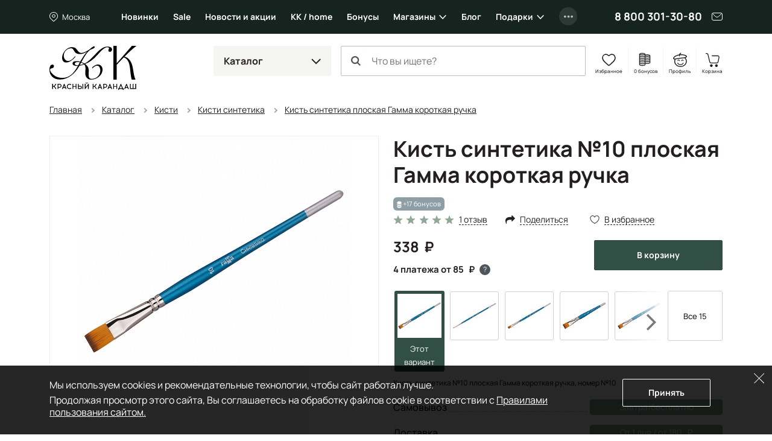

--- FILE ---
content_type: text/html; charset=UTF-8
request_url: https://krasniykarandash.ru/product/kist_sintetika_10_ploskaya_gamma_korotkaya_ruchka.html
body_size: 46227
content:
    <!DOCTYPE html>
<html lang="ru">
    <head>

        <meta charset="UTF-8">
        <meta http-equiv="X-UA-Compatible" content="IE=edge">
        <meta name="viewport" content="width=device-width, height=device-height, initial-scale=1,minimum-scale=1.0, maximum-scale=1.0, user-scalable=no">
        <meta name="format-detection" content="telephone=no">
        <meta name="format-detection" content="address=no">
        <meta name="format-detection" content="email=no">
        <link rel="icon" type="image/png" sizes="32x32" href="/favicon-32x32.png">
        <link rel="icon" type="image/png" sizes="16x16" href="/favicon-16x16.png">
        <link rel="shortcut icon" href="/favicon.ico">
        <meta name="loginza-verification" content="3fbcffe06b8140fced810caf77fc8da8">
        <meta name="google-site-verification" content="GHtFI820P_v5xg6Q05T1pR1sy2pg9npHnZkHm5HCvPY">
        <meta name="yandex-verification" content="6e9a07920d7f6c1b">
        <meta name="yandex-verification" content="6619ff05bd7a5361">
        <title>Кисть синтетика №10 плоская Гамма короткая ручка ГМ-280618.08.010 - купить в Москве по цене 338 руб в интернет-магазине Красный карандаш</title><meta name="description" content="Кисть синтетика №10 плоская Гамма короткая ручка — ГМ-280618.08.010. Купить в арт-маркете Красный Карандаш по доступной цене с доставкой по России. Скидки и бонусы постоянным покупателям и студентам." />
<style>@charset "UTF-8";
.widgettitle {
  background: transparent !important;
  font-weight: 700 !important;
  margin-bottom: 20px !important;
}

.rr-tabContent {
  overflow: visible !important;
}

.rr-widget {
  padding: 0 16px !important;
}
@media (min-width: 768px) {
  .rr-widget {
    padding: 0 !important;
  }
}

.rr-content .slick-dots, .rr-items .slick-dots {
  list-style: none;
  padding: 0;
  margin: 10px 0 0;
  text-align: center;
}
.rr-content .slick-dots li, .rr-items .slick-dots li {
  display: inline-block;
  margin: 0;
  padding: 8px;
}
.rr-content .slick-dots button, .rr-items .slick-dots button {
  display: block;
  width: 12px;
  height: 12px;
  background-color: transparent;
  border: 1px solid #BDBDB5;
  border-radius: 50%;
  font-size: 0;
  color: transparent;
  padding: 0;
}
.rr-content .slick-dots .slick-active button, .rr-items .slick-dots .slick-active button {
  background-color: #4E565D;
  border-color: #4E565D;
}

.rr-widget .rr-block .slick-arrow,
body main .rr-widget .slick-arrow {
  padding: 0;
  opacity: 1;
  width: 60px;
  height: unset;
  top: 0 !important;
  bottom: 0;
  background-image: none;
  margin-top: 0;
  border-radius: 0;
  border: 0;
  background-color: transparent;
  background-size: auto;
}
.rr-widget .rr-block .slick-arrow:before,
body main .rr-widget .slick-arrow:before {
  display: none;
}
.rr-widget .rr-block .slick-arrow:after,
body main .rr-widget .slick-arrow:after {
  content: "";
  position: absolute;
  top: -16px;
  bottom: 0;
  margin: auto;
  width: 28px;
  height: 28px;
  background: url(/static_files/img/header/arr-right.svg);
  background-size: contain;
  background-position: center;
  background-repeat: no-repeat;
  opacity: 0.6;
}
.rr-widget .rr-block .slick-arrow.slick-prev,
body main .rr-widget .slick-arrow.slick-prev {
  left: 0;
  background-image: linear-gradient(to right, rgba(255, 255, 255, 0.9), transparent);
  transform: none;
}
.rr-widget .rr-block .slick-arrow.slick-prev:after,
body main .rr-widget .slick-arrow.slick-prev:after {
  left: 10px;
  transform: rotate(-180deg) !important;
}
.rr-widget .rr-block .slick-arrow.slick-next,
body main .rr-widget .slick-arrow.slick-next {
  background-image: linear-gradient(to left, rgba(255, 255, 255, 0.9), transparent);
}
.rr-widget .rr-block .slick-arrow.slick-next:after,
body main .rr-widget .slick-arrow.slick-next:after {
  right: 10px;
}
.rr-widget .rr-block .rr-items,
body main .rr-widget .rr-items {
  font-family: Manrope, Arial, Helvetica, sans-serif;
  background: transparent !important;
  margin: 0 !important;
}
.rr-widget .rr-block .rr-items .rr-item-wrapper,
body main .rr-widget .rr-items .rr-item-wrapper {
  border: 1px solid #E6E7E1;
  margin-bottom: 1px;
}
.rr-widget .rr-block .rr-items .item-block-price,
body main .rr-widget .rr-items .item-block-price {
  margin-bottom: 0.35rem;
}
.rr-widget .rr-block .rr-items .item-block-price .item-old-price-value,
body main .rr-widget .rr-items .item-block-price .item-old-price-value {
  white-space: nowrap;
  font-weight: 400;
  position: relative;
  font-size: 0.85em;
  color: #231F20;
  text-decoration: none;
}
.rr-widget .rr-block .rr-items .item-block-price .item-old-price-value .rubl,
body main .rr-widget .rr-items .item-block-price .item-old-price-value .rubl {
  font-weight: inherit;
}
.rr-widget .rr-block .rr-items .item-block-price .item-old-price-value:after,
body main .rr-widget .rr-items .item-block-price .item-old-price-value:after {
  content: "";
  width: 100%;
  height: 1px;
  background: #e34551;
  position: absolute;
  left: 0;
  top: 50%;
  transform: rotate(-10deg);
}
.rr-widget .rr-block .rr-items .item-price-value,
body main .rr-widget .rr-items .item-price-value {
  font-size: 1.5rem;
  line-height: 1.5rem;
  font-weight: 700;
}
.rr-widget .rr-block .rr-items .item-price-value .rubl,
body main .rr-widget .rr-items .item-price-value .rubl {
  font-weight: inherit;
}
.rr-widget .rr-block .rr-items .info-wrapper,
body main .rr-widget .rr-items .info-wrapper {
  padding: 0.375rem;
}
.rr-widget .rr-block .rr-items .prod__footer,
body main .rr-widget .rr-items .prod__footer {
  position: absolute;
  top: 0;
  left: 0;
  margin: 0.35rem;
  background: transparent;
}
.rr-widget .rr-block .rr-items .prod__label,
body main .rr-widget .rr-items .prod__label {
  font-weight: 500;
  font-size: 12px;
  line-height: 24px;
  padding: 0 8px;
  background: #231F20;
  color: #fff;
  border-radius: 6px;
  text-transform: none;
  height: auto;
}
.rr-widget .rr-block .rr-items .prod__label.rr-label-popular,
body main .rr-widget .rr-items .prod__label.rr-label-popular {
  background: #985032;
}
.rr-widget .rr-block .rr-items .prod__label.rr-label-saleByPopular,
body main .rr-widget .rr-items .prod__label.rr-label-saleByPopular {
  background: #bd3943;
}
.rr-widget .rr-block .rr-items .rr-item,
body main .rr-widget .rr-items .rr-item {
  margin: 0 !important;
  border: 0 !important;
  box-shadow: none !important;
  padding: 0 4px;
}
.rr-widget .rr-block .rr-items .rr-item:after,
body main .rr-widget .rr-items .rr-item:after {
  display: none;
}
.rr-widget .rr-block .rr-items .item-title,
body main .rr-widget .rr-items .item-title {
  font-size: 0.75rem;
  line-height: 1rem;
  font-weight: 400;
  margin-bottom: 0.35rem;
  height: 64px;
}
.rr-widget .rr-block .rr-items .item-bottom,
body main .rr-widget .rr-items .item-bottom {
  margin: 0;
}
.rr-widget .rr-block .rr-items .item-actions,
body main .rr-widget .rr-items .item-actions {
  display: flex;
  width: 100%;
  align-items: center;
}
.rr-widget .rr-block .rr-items .prod__price--right-part,
body main .rr-widget .rr-items .prod__price--right-part {
  height: 47px;
  white-space: nowrap;
  display: flex;
  width: 100%;
  align-items: center;
}
.rr-widget .rr-block .rr-items .grid-prod__item-addcart,
body main .rr-widget .rr-items .grid-prod__item-addcart {
  display: flex;
  flex-grow: 1;
  font-size: 0.8rem;
  line-height: 1.25rem;
  background: #4E565D;
  border: 1px solid #4E565D;
  border-radius: 0.125rem;
  color: #fff;
  align-items: center;
  justify-content: center;
  font-weight: 700;
  padding: 13px 10px;
  text-decoration: none;
  white-space: nowrap;
  transition: 0.15s ease-out;
}
.rr-widget .rr-block .rr-items .grid-prod__item-addcart:hover,
body main .rr-widget .rr-items .grid-prod__item-addcart:hover {
  background: #231F20;
  border-color: #231F20;
}
.rr-widget .rr-block .rr-items .grid-prod__item-addcart:before,
body main .rr-widget .rr-items .grid-prod__item-addcart:before {
  content: "В корзину";
}
.rr-widget .rr-block .rr-items .grid-prod__item-addcart.added,
body main .rr-widget .rr-items .grid-prod__item-addcart.added {
  color: #4E565D;
  border-color: #4E565D;
  background: transparent !important;
}
.rr-widget .rr-block .rr-items .grid-prod__item-addcart.added:before,
body main .rr-widget .rr-items .grid-prod__item-addcart.added:before {
  content: "В корзине";
}
.rr-widget .rr-block .rr-items .grid-prod__item-addfav,
body main .rr-widget .rr-items .grid-prod__item-addfav {
  width: 1.4375rem;
  height: 1.4375rem;
  flex-shrink: 0;
  background-image: url(/static_files/img/prods/heart.svg);
  background-position: center center;
  background-repeat: no-repeat;
  border-radius: 50%;
  transition: background-color 0.1s ease-out;
  margin-left: 4px;
}
.rr-widget .rr-block .rr-items .grid-prod__item-addfav.added,
body main .rr-widget .rr-items .grid-prod__item-addfav.added {
  background-image: url(/static_files/img/prods/heart-fill.svg);
}
@media (min-width: 576px) {
  .rr-widget .rr-block .rr-item .prod__footer,
body main .rr-widget .rr-item .prod__footer {
    margin: 0.6rem;
  }
  .rr-widget .rr-block .rr-item .info-wrapper,
body main .rr-widget .rr-item .info-wrapper {
    padding: 0.6rem;
  }
  .rr-widget .rr-block .rr-item .item-title,
body main .rr-widget .rr-item .item-title {
    font-size: 0.875rem;
    line-height: 1.3125rem;
    height: 5.25rem;
    margin-bottom: 0.6rem;
  }
}
@media (min-width: 768px) {
  .rr-widget .rr-block .rr-item .grid-prod__item-addfav,
body main .rr-widget .rr-item .grid-prod__item-addfav {
    margin-left: 10px;
  }
  .rr-widget .rr-block .rr-item .prod__footer,
body main .rr-widget .rr-item .prod__footer {
    margin: 1rem;
  }
  .rr-widget .rr-block .rr-item .info-wrapper,
body main .rr-widget .rr-item .info-wrapper {
    padding: 1rem;
  }
  .rr-widget .rr-block .rr-item .item-title,
body main .rr-widget .rr-item .item-title {
    margin-bottom: 1rem;
  }
  .rr-widget .rr-block .rr-items .slick-arrow.slick-prev,
body main .rr-widget .rr-items .slick-arrow.slick-prev {
    left: -24px;
  }
  .rr-widget .rr-block .rr-items .slick-arrow.slick-next,
body main .rr-widget .rr-items .slick-arrow.slick-next {
    right: -24px;
  }
  .rr-widget .rr-block .rr-slider-arrow .slick-arrow.slick-prev,
body main .rr-widget .rr-slider-arrow .slick-arrow.slick-prev {
    left: -36px;
  }
  .rr-widget .rr-block .rr-slider-arrow .slick-arrow.slick-next,
body main .rr-widget .rr-slider-arrow .slick-arrow.slick-next {
    right: -36px;
  }
}
@media (min-width: 1200px) {
  .rr-widget .rr-block .rr-items,
body main .rr-widget .rr-items {
    margin: 0 -12px;
    padding: 0;
  }
  .rr-widget .rr-block .rr-items .rr-item,
body main .rr-widget .rr-items .rr-item {
    padding: 0 12px;
  }
}

body .rr-widget[data-s="59cbcf17c7d0138ec020ba1d"] .widgettitle {
  font-size: 25px;
  line-height: 30px;
}

.js-catalog-gallery img:first-child {
  display: inline-block;
}

.tmb-wrap {
  position: absolute;
  z-index: 2;
  top: 0;
  left: 0;
  right: 0;
  bottom: 0;
  width: 100%;
  height: 100%;
}

.tmb-wrap .tmb-wrap-table {
  display: table;
  height: 100%;
  width: 100%;
}

.tmb-wrap-table div {
  display: table-cell;
  height: 100%;
  border-bottom: 4px solid transparent;
  padding-top: 10px;
  -webkit-transition: all 0.25s ease;
  -o-transition: all 0.25s ease;
  transition: all 0.25s ease;
}

.tmb-wrap .tmb-wrap-table div.active {
  border-color: #4E565D;
}

.tmb-wrap .tmb-wrap-table div:first-child:last-child {
  border-color: transparent;
}

.brazzers-daddy .image-wrap {
  position: absolute;
  top: 0;
  left: 0;
  right: 0;
  bottom: 0;
  display: flex;
  align-items: center;
  justify-content: center;
  border-radius: 7px;
  background-color: #fff;
  height: 100%;
  width: 100%;
}

.brazzers-daddy .image-wrap img {
  position: absolute;
  margin: auto;
  width: auto;
}

.buy .buy__single {
  width: 100%;
}
.buy .buy__quantity {
  display: flex;
  flex-grow: 1;
  line-height: 1.25rem;
  font-size: 1rem;
  background: #15241f;
  border-radius: 0.125rem;
  color: #fff;
  align-items: center;
  justify-content: center;
  font-weight: 700;
  padding: 0.75rem 0.3rem 0.75rem 0.5rem;
}
.buy .buy__quantity .buy__cart-link {
  color: #fff;
  text-decoration: none;
}
.buy .buy__quantity .buy__cart-link:hover {
  color: #fff;
  text-decoration: none;
}
.buy .buy__quantity .buy__quantity-control {
  width: 1.2rem;
  height: 1.2rem;
  padding: 0;
  background-color: #15241f;
  border: 0;
  background-position: center;
  background-repeat: no-repeat;
  border-radius: 50%;
}
.buy .buy__quantity .buy__quantity-control.disabled {
  opacity: 0.4;
  pointer-events: none;
}
.buy .buy__quantity .buy__quantity-control:hover {
  background-color: rgba(255, 255, 255, 0.2);
}
.buy .buy__quantity .buy__quantity-control.plus {
  background-image: url(/static_files/img/prods/plus.svg);
}
.buy .buy__quantity .buy__quantity-control.minus {
  background-image: url(/static_files/img/prods/minus.svg);
}
.buy .buy__quantity .buy__quantity-value {
  width: 1.6rem;
  min-width: 1.6rem;
  line-height: 1.25rem;
  font-size: 0.9rem;
  background: #15241f;
  box-shadow: none;
  border: 0;
  color: #fff;
  text-align: center;
  flex-shrink: 0;
  padding: 1px 0;
}
.tooltip-buy .tooltip-inner {
  border-radius: 0.125rem;
  background-color: #ddd;
}
.tooltip-buy.bs-tooltip-bottom .tooltip-arrow::before, .tooltip-buy.bs-tooltip-auto[data-popper-placement^=bottom] .tooltip-arrow::before {
  border-bottom-color: #ddd;
}

.prod__left {
  margin-bottom: 1rem;
}
.prod__scale {
  position: absolute;
  width: 24px;
  height: 24px;
  background: url(/static_files/img/catalog/scale.svg) #fff center no-repeat;
  background-size: 11px 11px;
  border: 1px solid #4E565D;
  bottom: 8px;
  right: 8px;
  padding: 0;
  z-index: 2;
}
.prod__placeholder {
  height: 46px;
  flex-grow: 1;
}
.prod__wrap {
  display: flex;
  will-change: width;
  transition: width 0.25s ease;
}
.prod__wrap .buy__cart-link {
  display: none !important;
}
.prod__wrap .buy__add {
  display: none;
}
.prod__wrap .buy__tocart {
  display: block;
}
.prod__wrap .buy__tocart:first-letter {
  text-transform: capitalize;
}
.prod__wrap .installments {
  line-height: 1.3125rem;
}
.prod__wrap .installments__btn {
  width: 20px;
  height: 0.85rem;
  margin-bottom: 0.35rem;
  background: url(/static_files/img/dolyame/black2.svg) left center no-repeat;
  cursor: pointer;
  display: inline-block;
  vertical-align: middle;
}
.prod__wrap .installments__btn:hover {
  filter: brightness(0.8);
}
.prod__wrap .installments__txt {
  font-weight: 700;
  font-size: 11px;
  line-height: 1rem;
  margin-bottom: 0.35rem;
  display: inline-block;
  vertical-align: middle;
  cursor: pointer;
}
.prod__wrap .installments__txt .rubl {
  font-weight: inherit;
}
.prod__wrap .price .from {
  font-size: 0.75rem;
}
.prod__wrap .price.red {
  color: #e34551;
  margin-right: 10px;
}
.prod__wrap .price .nowrap {
  white-space: nowrap;
}
.prod__wrap .price--last {
  white-space: nowrap;
  position: relative;
  display: inline-block;
  font-size: 0.7em;
  color: #BDBDB5;
  text-decoration: line-through;
}
.prod__colors {
  margin-top: 0.375rem;
}
.prod__colors-txt {
  font-size: 0.75rem;
  margin-left: 1rem;
}
.prod__color {
  border: 1px solid #fff;
  width: 0.85rem;
  height: 0.85rem;
  border-radius: 0.25rem;
  margin-right: -0.6rem;
}
.prod__row {
  flex-grow: 1;
  display: flex;
  flex-direction: column;
  padding: 0.375rem;
}
.prod__item {
  display: flex;
  flex-direction: column;
  width: 100%;
  position: relative;
  border: 1px solid #E6E7E1;
  border-radius: 0.125rem;
}
.prod__item-header {
  position: relative;
}
.prod__item-header .prod__labels {
  display: none;
}
.prod__item-img-wrp {
  display: block;
  position: relative;
  height: 0;
  padding-bottom: 80% !important;
  border-bottom: 1px solid #F5F5F2;
}
.prod__item-img-wrp .swiper-wrapper {
  position: absolute;
}
.prod__item-img-wrp .swiper-wrapper .swiper-slide {
  display: flex;
  height: 100%;
  align-items: center;
  justify-content: center;
}
.prod__item-img-wrp .swiper-pagination.swiper-pagination-bullets {
  display: table;
  bottom: 0;
  width: auto;
  margin: 0 auto;
  left: 0;
  right: 0;
  border-spacing: 4px;
}
.prod__item-img-wrp .swiper-pagination.swiper-pagination-bullets .swiper-pagination-bullet {
  display: table-cell;
  height: 8px;
  border-radius: 50%;
  border: 1px #4E565D solid;
  background: #ffffff;
  opacity: 1;
}
.prod__item-img-wrp .swiper-pagination.swiper-pagination-bullets .swiper-pagination-bullet-active {
  background: #4E565D;
}
.prod__item-img-wrp img {
  position: absolute;
  top: 0;
  bottom: 0;
  left: 0;
  right: 0;
  max-width: 100%;
  max-height: 100%;
  margin: auto;
  width: auto;
  height: auto;
  padding: 0.6rem;
}
.prod__body {
  flex-grow: 1;
  display: flex;
  flex-direction: column;
  justify-content: space-between;
}
.prod__title {
  font-size: 0.75rem;
  line-height: 1rem;
  max-height: 4rem;
  overflow: hidden;
}
.prod__title a {
  color: #231F20;
  text-decoration: none;
  display: -webkit-box;
  -webkit-line-clamp: 3;
  -webkit-box-orient: vertical;
  overflow: hidden;
}
.prod__title a:hover {
  color: #324f45;
}
.prod__info {
  display: none;
  line-height: 1rem;
  font-size: 0.75rem;
}
.prod__info b {
  font-weight: 500;
}
.prod__info a {
  color: #231F20;
}
.prod__avail {
  font-weight: 500;
  color: #bd3943;
}
.prod__more {
  display: none;
}
.prod__right {
  position: relative;
  display: flex;
}
.prod__right .buy .buy__single {
  width: 30px;
  height: 30px;
  background: url(/static_files/img/header/cart.svg) center no-repeat;
  background-color: transparent !important;
  font-size: 0;
  padding: 0;
  border: 0;
}
.prod__to-list {
  display: inline-block;
  border: 1px solid #4E565D;
  padding: 0;
  width: 1.625rem;
  height: 1.625rem;
  background-color: #fff;
  background-image: url(/static_files/img/prods/to-list.svg);
  background-repeat: no-repeat;
  background-position: center;
  background-size: 50%;
  border-radius: 50%;
  position: absolute;
  right: 0;
  top: -44px;
  z-index: 2;
  margin-bottom: 1rem;
}
.prod__to-list.active {
  background-color: #4E565D;
  background-image: url(/static_files/img/prods/to-list-white.svg);
}
.prod__price {
  font-weight: 700;
  font-size: 1rem;
  line-height: 19px;
  margin-bottom: 0.35rem;
  margin-right: 0.35rem;
}
.prod__price .rubl {
  font-size: inherit;
  font-weight: 700;
}
.prod__price .form {
  font-size: 12px;
}
.prod__bonus {
  display: flex;
  margin: 2px 0 1rem 0;
  color: #8098B0;
  font-size: 12px;
  line-height: 12px;
  font-weight: 700;
}
.prod__bonus__icon {
  width: 8px;
  height: 12px;
  vertical-align: bottom;
}
.prod__btns {
  margin-top: 0.375rem;
}
.prod__btns .buy__cart-link {
  font-size: 0.8rem;
}
.prod__btns .btn-kk {
  background-color: #324f45;
  border-color: #324f45;
}
.prod__btns .btn-kk,
.prod__btns .btn-kk-outline {
  font-size: 0.8rem;
  line-height: 1.25rem;
  flex-grow: 1;
  padding-right: 0;
  padding-left: 0;
}
.prod__btns .buy {
  flex-grow: 1;
}
.prod__widgets {
  position: absolute;
  top: 10px;
  right: 10px;
  flex-shrink: 0;
  display: flex;
  flex-direction: column;
  justify-content: center;
  align-items: center;
  margin-left: 0.5rem;
  z-index: 2;
}
.prod__compare {
  width: 1.4375rem;
  height: 1.4375rem;
  background-image: url(/static_files/img/prods/compare.svg);
  background-position: center center;
  background-repeat: no-repeat;
  border-radius: 50%;
  transition: background-color 0.1s ease-out;
}
.prod__list {
  width: 1.4375rem;
  height: 1.4375rem;
  background-image: url(/static_files/img/prods/to-list.svg);
  background-position: center center;
  background-repeat: no-repeat;
  background-size: 68%;
  border-radius: 50%;
  transition: background-color 0.1s ease-out;
  flex-grow: 0;
}
.prod__fav {
  width: 1.4375rem;
  height: 1.4375rem;
  background-image: url(/static_files/img/prods/heart-white.svg);
  background-position: center center;
  background-repeat: no-repeat;
  border-radius: 50%;
  transition: background-color 0.1s ease-out;
}
.prod__fav.added {
  background-image: url(/static_files/img/prods/heart-fill-green.svg);
}
.prod__labels {
  position: absolute;
  top: 0;
  margin-top: 0.375rem;
  margin-right: 40px;
  z-index: 1;
}
.prod__label {
  margin: 0 2px 0.375rem 0;
  border-radius: 0.375rem;
  padding: 0 0.375rem;
  font-size: 11px;
  line-height: 1.375rem;
  background: #8fa895;
  display: inline-block;
  color: #fff;
  vertical-align: top;
  white-space: nowrap;
}
.prod__label--lot {
  background: #4E543D;
}
.prod__label--ucenka {
  background-color: #829184;
}
.prod__label--month {
  background-color: #856855;
}
.prod__label--new {
  background-color: #231F20;
}
.prod__label--hit {
  background-color: #D5444F;
}
.prod__label--action {
  background-color: #8D9FA4;
}
.prod__label--sale {
  background-color: #601420;
}
.prod__pack {
  display: inline-block;
  width: 1.375rem;
  height: 1.375rem;
  background: url(/static_files/img/prods/flake.svg) center no-repeat;
}

.catalog .prod__right .buy .buy__cart-link {
  display: none !important;
}
.catalog .prod__right .buy .buy__quantity {
  background: transparent;
  border: 1px solid #4E565D;
  padding: 4px;
  border-radius: 17px;
  max-width: 73px;
}
.catalog .prod__right .buy .buy__quantity .buy__quantity-value {
  background: transparent;
  color: #231F20;
}
.catalog .prod__right .buy .buy__quantity .buy__quantity-control {
  margin: 0;
}
.catalog .prod__right .buy .buy__quantity .buy__quantity-control:hover {
  background-color: #bdbdb5;
  color: #fff;
}

.catalog--line .prods:not(.prod__slider) .prod__container {
  position: absolute;
  top: 0;
  bottom: 0;
  left: 0;
  right: 0;
}
.catalog--line .prods:not(.prod__slider) .prod__image {
  position: absolute;
  top: 0;
  bottom: 0;
  left: 0;
  right: 0;
}
.catalog--line .prods:not(.prod__slider) .prod__wrap {
  width: 100%;
}
.catalog--line .prods:not(.prod__slider) .prod__wrap .installments__btn {
  display: inline-block;
  vertical-align: middle;
}
.catalog--line .prods:not(.prod__slider) .prod__wrap .installments__txt {
  display: inline-block;
  vertical-align: middle;
}
.catalog--line .prods:not(.prod__slider) .prod__item {
  flex-direction: row;
}
.catalog--line .prods:not(.prod__slider) .prod__item .buy, .catalog--line .prods:not(.prod__slider) .prod__item .btn-kk-outline, .catalog--line .prods:not(.prod__slider) .prod__item .buy__subscr {
  max-width: 13rem;
  min-width: 13rem;
}
.catalog--line .prods:not(.prod__slider) .prod__item-header {
  width: 33.3333%;
  margin-right: 1rem;
  flex-shrink: 0;
}
.catalog--line .prods:not(.prod__slider) .prod__item-img-wrp {
  border-bottom: 0;
  border-right: 1px solid #F5F5F2;
  height: 100%;
  padding-bottom: 0 !important;
}
.catalog--line .prods:not(.prod__slider) .prod__row {
  padding: 1rem 1rem 0.625rem 0;
}
.catalog--line .prods:not(.prod__slider) .prod__body {
  padding: 0;
  display: flex;
  flex-direction: row;
}
.catalog--line .prods:not(.prod__slider) .prod__left {
  width: 60%;
  padding-right: 1rem;
  margin-bottom: 0;
}
.catalog--line .prods:not(.prod__slider) .prod__right {
  order: 1;
  text-align: right;
  width: 40%;
  flex-direction: column;
}
.catalog--line .prods:not(.prod__slider) .prod__price {
  display: block;
}
.catalog--line .prods:not(.prod__slider) .prod__labels {
  position: static;
}
.catalog--line .prods:not(.prod__slider) .prod__to-list {
  position: static;
}
.catalog--line .prods:not(.prod__slider) .prod__info {
  display: block;
}
.catalog--line .prods:not(.prod__slider) .prod__btns {
  flex-direction: row-reverse;
}
.catalog--line .prods:not(.prod__slider) .prod__widgets {
  margin: 0 0.5rem 0 0;
  flex-grow: 1;
  justify-content: flex-start;
  flex-direction: row;
  left: 10px;
  right: 10px;
  top: 10px;
}
.catalog--line .prods:not(.prod__slider) .prod__incart {
  display: inline;
}
@media (max-width: 575px) {
  .catalog--line .prods:not(.prod__slider) .prod__body {
    flex-direction: column-reverse;
  }
  .catalog--line .prods:not(.prod__slider) .prod__row .prod__labels {
    display: none;
  }
  .catalog--line .prods:not(.prod__slider) .prod__right {
    width: 100%;
    text-align: left;
  }
  .catalog--line .prods:not(.prod__slider) .prod__left {
    width: 100%;
    flex-grow: 1;
  }
  .catalog--line .prods:not(.prod__slider) .prod__btns {
    flex-direction: row;
  }
  .catalog--line .prods:not(.prod__slider) .prod__widgets {
    margin: 0 0 0 0.5rem;
    justify-content: flex-end;
    flex-grow: 0;
  }
  .catalog--line .prods:not(.prod__slider) .prod__container {
    display: flex;
    flex-direction: column;
  }
  .catalog--line .prods:not(.prod__slider) .prod__image {
    position: relative;
    flex-grow: 1;
  }
  .catalog--line .prods:not(.prod__slider) .prod__item-header {
    width: 50%;
  }
  .catalog--line .prods:not(.prod__slider) .prod__item-header .prod__labels {
    display: block;
    margin: 0;
    padding: 0.625rem 0.625rem 0.25rem 0.625rem;
  }
  .catalog--line .prods:not(.prod__slider) .prod__item .buy__subscr, .catalog--line .prods:not(.prod__slider) .prod__item .prod__item-addcart {
    min-width: unset;
    flex-grow: 1;
  }
}

.catalog .buy__subscribe-abs {
  display: none;
}

@media (min-width: 576px) {
  .prod__wrap .buy {
    justify-content: flex-end !important;
  }
  .prod__wrap .buy__cart-link {
    display: block !important;
  }
  .prod__wrap .buy__add {
    display: none;
  }
  .prod__wrap .buy__tocart {
    display: block;
  }
  .prod__wrap .buy__tocart:first-letter {
    text-transform: capitalize;
  }
  .prod__wrap .installments__txt {
    font-size: 0.75rem;
  }
  .prod__row {
    padding: 0.6rem;
  }
  .prod__incart {
    display: inline;
  }
  .prod__widgets {
    flex-direction: row;
  }
  .prod__compare {
    width: 1.7rem;
    height: 1.7rem;
  }
  .prod__compare:hover {
    background-color: #E6E7E1;
  }
  .prod__list {
    width: 1.7rem;
    height: 1.7rem;
    background-size: 62%;
  }
  .prod__list:hover {
    background-color: #E6E7E1;
  }
  .prod__fav {
    width: 1.7rem;
    height: 1.7rem;
  }
  .prod__fav:hover {
    background-color: #E6E7E1;
  }
  .prod__btns {
    margin-top: 0.6rem;
  }
  .prod__labels {
    margin-top: 0.6rem;
  }
  .prod__title {
    font-size: 0.875rem;
    line-height: 1.3125rem;
    max-height: 5.25rem;
  }
}
@media (min-width: 768px) {
  .prod__colors {
    margin-top: 1rem;
  }
  .prod__colors-txt {
    font-size: 0.85rem;
  }
  .prod__color {
    width: 1.125rem;
    height: 1.125rem;
    border-radius: 0.25rem;
    margin-right: -0.6rem;
  }
  .prod__wrap .installments {
    margin-bottom: 0.5rem;
  }
  .prod__wrap .installments__btn {
    display: inline-block;
    vertical-align: middle;
  }
  .prod__wrap .installments__txt {
    display: inline-block;
    vertical-align: middle;
  }
  .prod__row {
    padding: 1rem;
  }
  .prod__right {
    position: static;
  }
  .prod__labels {
    margin-top: 1rem;
  }
  .prod__price {
    font-size: 1.5rem;
    line-height: 1.5rem;
    margin-bottom: 1rem;
  }
  .prod__price .price .from {
    font-size: 0.875rem;
  }
  .prod__bonus {
    font-size: 20px;
    line-height: 20px;
  }
  .prod__bonus__icon {
    width: 14px;
    height: 20px;
  }
  .prod__quantity {
    font-size: 0.9rem;
  }
  .prod__btns {
    margin-top: 1rem;
  }
  .prod__btns .buy__cart-link {
    font-size: 0.9rem;
  }
  .prod__btns .btn-kk,
.prod__btns .btn-kk-outline {
    font-size: 0.9rem;
  }
  .prod__to-list {
    width: 2.375rem;
    height: 2.375rem;
    top: 0.5rem;
    right: 0.5rem;
    background-size: auto;
  }
}
@media (min-width: 1480px) {
  .catalog .buy__subscribe-abs {
    display: inline;
  }

  .prod__control {
    width: 1.5rem;
    height: 1.5rem;
  }
}
.home__pic {
  background-position: center;
  background-size: cover;
  background-repeat: no-repeat;
  border-radius: 12px;
  margin-bottom: 12px;
  transition: filter 0.2s ease-out;
}
.home__pic:after {
  content: "";
  display: block;
  padding-bottom: 60%;
}
.home__slider {
  border-radius: 12px;
  overflow: hidden;
}
.home__slider:not(.lightSlider) > div {
  display: none;
}
.home__slider:not(.lightSlider) > div:first-child {
  display: block;
}
.home__slider .home__slide {
  display: block;
  background-position: center;
  background-repeat: no-repeat;
  background-size: cover;
  position: relative;
  -webkit-perspective: 2000;
  -webkit-backface-visibility: hidden;
  border-radius: 14px;
}
.home__slider .home__slide.slick-active {
  z-index: 1;
}
.home__slider .home__slide:after {
  content: "";
  display: block;
  padding-bottom: 34%;
}
@media (max-width: 767px) {
  .home__slider .home__slide:after {
    padding-bottom: 108%;
  }
}
.home__section .home__promo {
  height: auto !important;
}
.home__section .home__promo:not(.lightSlider) {
  display: flex !important;
  flex-flow: row wrap;
  margin: 0 -12px;
  overflow: hidden;
}
.home__section .home__promo:not(.lightSlider) > div {
  width: 25%;
  padding: 0 12px;
}
.home__section .home__promo:not(.lightSlider) > div:nth-child(4) ~ div {
  display: none;
}
.home__section .home__promo .home__action {
  padding: 0 !important;
  display: block;
  font-weight: 500;
  font-size: 18px;
  line-height: 24px;
  color: #231F20;
  flex-shrink: 0;
  text-decoration: none;
  position: relative;
}
.home__section .home__promo .home__action:hover {
  color: #e34551;
}
.home__section .home__promo .home__action:hover .home__pic {
  filter: saturate(1.8) brightness(1.1);
}
@media (max-width: 767px) {
  .home__section .home__slider.slick-slider .slick-dots {
    position: static;
  }
  .home__section .home__slider.slick-slider .slick-dots button {
    border-color: #4E565D;
  }
  .home__section .home__slider.slick-slider .slick-dots .slick-active button {
    border-color: #4E565D;
    background: #4E565D;
  }
}
@media (min-width: 1550px) {
  .home__promo.slick-slider .slick-arrow {
    top: 110px;
  }
}

.is-mobile .home__carousel {
  padding: 0;
}
.is-mobile .home__carousel .slick-track {
  display: flex;
}
.is-mobile .home__carousel .slick-list {
  margin: 0 -15px;
}
.is-mobile .home__carousel .slick-list .slick-slide {
  margin-right: 15px;
}
.is-mobile .home__carousel .slick-list a {
  font-weight: 500;
  font-size: 16px;
  line-height: 24px;
  color: #231F20;
  text-decoration: none;
}
.is-mobile .home__carousel .slick-list a:hover .home__name,
.is-mobile .home__carousel .slick-list a:active .home__name {
  color: #e34551;
}
@media (max-width: 767px) {
  .is-mobile .home__carousel .slick-list {
    padding: 0 20% 0 0;
    margin: 0;
  }
  .is-mobile .home__carousel .slick-list .slick-slide {
    margin-right: 15px;
  }
  .is-mobile .home__carousel .slick-list .slick-slide .home__img:before {
    padding-bottom: 60%;
  }
  .is-mobile .home__carousel .slick-arrow {
    display: none;
  }
}
@media (min-width: 768px) {
  .is-mobile .home__carousel .home__img:before {
    padding-bottom: 60%;
  }
  .is-mobile .home__carousel .slick-arrow {
    top: 0;
    bottom: 0;
    width: 70px;
    opacity: 1;
    border-radius: 0;
    border: 0;
    transform: none;
    height: auto;
    margin-top: 0;
  }
  .is-mobile .home__carousel .slick-arrow:before {
    content: "";
    position: absolute;
    bottom: 70px;
    margin: auto;
    width: 28px;
    height: 28px;
    background: url(/static_files/img/header/arr-right.svg) center no-repeat;
    background-size: contain;
    opacity: 0.6;
    transform: none;
  }
  .is-mobile .home__carousel .slick-arrow:hover:before {
    opacity: 1;
  }
  .is-mobile .home__carousel .slick-prev {
    left: -1px;
    background-image: linear-gradient(to right, #fff 4px, rgba(255, 255, 255, 0.6), transparent);
  }
  .is-mobile .home__carousel .slick-prev:before {
    left: 8px;
    transform: rotate(180deg);
  }
  .is-mobile .home__carousel .slick-next {
    right: -1px;
    background-image: linear-gradient(to left, #fff 4px, rgba(255, 255, 255, 0.6), transparent);
  }
  .is-mobile .home__carousel .slick-next:before {
    right: 8px;
  }
}
</style>


<link href="/bitrix/js/intranet/intranet-common.min.css?172659201061199" type="text/css"  rel="stylesheet" >
<link href="/bitrix/js/ui/design-tokens/dist/ui.design-tokens.min.css?172211488423463" type="text/css"  rel="stylesheet" >
<link href="/bitrix/js/ui/fonts/opensans/ui.font.opensans.min.css?17146210222320" type="text/css"  rel="stylesheet" >
<link href="/bitrix/js/main/popup/dist/main.popup.bundle.min.css?175852151028056" type="text/css"  rel="stylesheet" >
<link href="/bitrix/js/dalliservicecom.delivery/css/dalliservicecom.css?17314405852873" type="text/css"  rel="stylesheet" >
<link href="/bitrix/css/podeli.bnpl/style.css?172120830838549" type="text/css"  rel="stylesheet" >
<link href="/bitrix/cache/css/s1/red2018/page_a449841575313822b07f8c55a18cee5b/page_a449841575313822b07f8c55a18cee5b_v1.css?1764337458398429" type="text/css"  rel="stylesheet" >
<link href="/bitrix/cache/css/s1/red2018/template_3d2c20844597203a7c4aadc6fed7ce23/template_3d2c20844597203a7c4aadc6fed7ce23_v1.css?1764337458579455" type="text/css"  data-template-style="true" rel="stylesheet" >
<script>if(!window.BX)window.BX={};if(!window.BX.message)window.BX.message=function(mess){if(typeof mess==='object'){for(let i in mess) {BX.message[i]=mess[i];} return true;}};</script>
<script>(window.BX||top.BX).message({"JS_CORE_LOADING":"Загрузка...","JS_CORE_NO_DATA":"- Нет данных -","JS_CORE_WINDOW_CLOSE":"Закрыть","JS_CORE_WINDOW_EXPAND":"Развернуть","JS_CORE_WINDOW_NARROW":"Свернуть в окно","JS_CORE_WINDOW_SAVE":"Сохранить","JS_CORE_WINDOW_CANCEL":"Отменить","JS_CORE_WINDOW_CONTINUE":"Продолжить","JS_CORE_H":"ч","JS_CORE_M":"м","JS_CORE_S":"с","JSADM_AI_HIDE_EXTRA":"Скрыть лишние","JSADM_AI_ALL_NOTIF":"Показать все","JSADM_AUTH_REQ":"Требуется авторизация!","JS_CORE_WINDOW_AUTH":"Войти","JS_CORE_IMAGE_FULL":"Полный размер"});</script>

<script src="/bitrix/js/main/core/core.min.js?1758523319229643"></script>

<script>BX.Runtime.registerExtension({"name":"main.core","namespace":"BX","loaded":true});</script>
<script>BX.setJSList(["\/bitrix\/js\/main\/core\/core_ajax.js","\/bitrix\/js\/main\/core\/core_promise.js","\/bitrix\/js\/main\/polyfill\/promise\/js\/promise.js","\/bitrix\/js\/main\/loadext\/loadext.js","\/bitrix\/js\/main\/loadext\/extension.js","\/bitrix\/js\/main\/polyfill\/promise\/js\/promise.js","\/bitrix\/js\/main\/polyfill\/find\/js\/find.js","\/bitrix\/js\/main\/polyfill\/includes\/js\/includes.js","\/bitrix\/js\/main\/polyfill\/matches\/js\/matches.js","\/bitrix\/js\/ui\/polyfill\/closest\/js\/closest.js","\/bitrix\/js\/main\/polyfill\/fill\/main.polyfill.fill.js","\/bitrix\/js\/main\/polyfill\/find\/js\/find.js","\/bitrix\/js\/main\/polyfill\/matches\/js\/matches.js","\/bitrix\/js\/main\/polyfill\/core\/dist\/polyfill.bundle.js","\/bitrix\/js\/main\/core\/core.js","\/bitrix\/js\/main\/polyfill\/intersectionobserver\/js\/intersectionobserver.js","\/bitrix\/js\/main\/lazyload\/dist\/lazyload.bundle.js","\/bitrix\/js\/main\/polyfill\/core\/dist\/polyfill.bundle.js","\/bitrix\/js\/main\/parambag\/dist\/parambag.bundle.js"]);
</script>
<script>BX.Runtime.registerExtension({"name":"pull.protobuf","namespace":"BX","loaded":true});</script>
<script>BX.Runtime.registerExtension({"name":"rest.client","namespace":"window","loaded":true});</script>
<script>(window.BX||top.BX).message({"pull_server_enabled":"Y","pull_config_timestamp":1758521467,"shared_worker_allowed":"Y","pull_guest_mode":"Y","pull_guest_user_id":-78858658,"pull_worker_mtime":1758521010});(window.BX||top.BX).message({"PULL_OLD_REVISION":"Для продолжения корректной работы с сайтом необходимо перезагрузить страницу."});</script>
<script>BX.Runtime.registerExtension({"name":"pull.client","namespace":"BX","loaded":true});</script>
<script>BX.Runtime.registerExtension({"name":"pull","namespace":"window","loaded":true});</script>
<script>BX.Runtime.registerExtension({"name":"jquery2","namespace":"window","loaded":true});</script>
<script>BX.Runtime.registerExtension({"name":"mango_statistic","namespace":"window","loaded":true});</script>
<script>BX.Runtime.registerExtension({"name":"mm_widget","namespace":"window","loaded":true});</script>
<script>BX.Runtime.registerExtension({"name":"intranet.design-tokens.bitrix24","namespace":"window","loaded":true});</script>
<script>BX.Runtime.registerExtension({"name":"ui.design-tokens","namespace":"window","loaded":true});</script>
<script>BX.Runtime.registerExtension({"name":"ui.fonts.opensans","namespace":"window","loaded":true});</script>
<script>BX.Runtime.registerExtension({"name":"main.popup","namespace":"BX.Main","loaded":true});</script>
<script>BX.Runtime.registerExtension({"name":"popup","namespace":"window","loaded":true});</script>
<script>BX.Runtime.registerExtension({"name":"jquery3","namespace":"window","loaded":true});</script>
<script>(window.BX||top.BX).message({"SIMAI_MODULE_NOT_FOUND":"Модуль \u0026laquo;SIMAI: Составное свойство\u0026raquo; не найден","SIMAI_MODULE_INSTALLED":"Модуль \u0026laquo;SIMAI: Составное свойство\u0026raquo; установлен","SIMAI_MODULE_DEMO":"Модуль \u0026laquo;SIMAI: Составное свойство\u0026raquo; модуль работает в демо-режиме (вы можете купить версию без ограничений в Маркетплейсе)","SIMAI_MODULE_DEMO_EXPIRED":"Модуль \u0026laquo;SIMAI: Составное свойство\u0026raquo; срок работы демо-режима модуля истек","SMCP_COMPLEX_PROP":"Составное свойство","SMCP_COMPLEX_PROP_LIST":"составное свойство","SMCP_SELECT_SUBPROPS":"Выбор обычных свойств для составного свойства","SMCP_PROP_NUM":"Свойство №","SMCP_PROP_REQ":"обязательное","SMCP_DEL_CVAL":"Удалить это составное значение","SMCP_ADD_CVAL":"Добавить составное значение","SMCP_REQ_EMPTY":"Для составного значения не задано необходимое свойство ","CHOOZE":"ВЫБРАТЬ","CONFIRM_CHOOZE":"Подтвердить выбор","ADDITIONAL":"Дополнительно","ORDERS_UPDATE":"Заказы успешно обновлены","ORDERS_UPDATE_ERROR":"Что-то пошло не так. Попробуйте позже!","PVZ_UPDATE":"Список ПВЗ успешно обновлен!","PVZ_UPDATE_ERROR":"Что-то пошло не так. Попробуйте позже!","PVZ_WRITE_SUCCESS":"\u003Cdiv style=\u0027text-align: center\u0027\u003EАдрес ПВЗ записан в поле \u003Cbr\u003E\u0022Адрес доставки\u0022 блока \u0022Покупатель\u0022\u003C\/div\u003E","PVZ_FITTING":"Примерочная","PVZ_YES":"Есть","ORDER_ADDRESS":"Адрес","ORDER_PVZ":"ПВЗ","TOWN":"г","NOT_SELECTED":"Не выбран","HINT_ADDRESS":"Адрес получателя (обязательный параметр)","HINT_PVZ":"Адрес пункта выдачи заказа","LENINGRAD":"Санкт-Петербург","MOSCOW":"Москва"});</script>
<script>BX.Runtime.registerExtension({"name":"dalliservicecom","namespace":"window","loaded":true});</script>
<script>BX.Runtime.registerExtension({"name":"podeli_bnpl_frontend","namespace":"window","loaded":true});</script>
<script>(window.BX||top.BX).message({"LANGUAGE_ID":"ru","FORMAT_DATE":"DD.MM.YYYY","FORMAT_DATETIME":"DD.MM.YYYY HH:MI:SS","COOKIE_PREFIX":"BITRIX_SM","SERVER_TZ_OFFSET":"10800","UTF_MODE":"Y","SITE_ID":"s1","SITE_DIR":"\/","USER_ID":"","SERVER_TIME":1768874372,"USER_TZ_OFFSET":0,"USER_TZ_AUTO":"Y","bitrix_sessid":"11ea2ad16812027d7567493678a7467b"});</script>


<script src="/bitrix/js/pull/protobuf/protobuf.min.js?172659182476433"></script>
<script src="/bitrix/js/pull/protobuf/model.min.js?172659182414190"></script>
<script src="/bitrix/js/rest/client/rest.client.min.js?17265918339240"></script>
<script src="/bitrix/js/pull/client/pull.client.min.js?175852101149849"></script>
<script src="/bitrix/js/main/jquery/jquery-2.2.4.min.js?171462104085578"></script>
<script src="/bitrix/js/main/popup/dist/main.popup.bundle.min.js?176425483067480"></script>
<script src="/bitrix/js/main/jquery/jquery-3.6.0.min.js?171462104089501"></script>
<script src="/bitrix/js/dalliservicecom.delivery/dalliservicecom.js?173144058512070"></script>
<script src="/bitrix/js/podeli.bnpl/script.js?172120830898101"></script>
<script>BX.setJSList(["\/static_files\/js\/comp_product.js","\/static_files\/js\/MangoProductInLife.js","\/static_files\/js\/comp_props.js","\/local\/components\/kk\/reviews\/templates\/.default\/script.js","\/local\/modules\/mango.statistic\/js\/statistic.js","\/local\/modules\/mango.messages\/js\/widget.js","\/local\/modules\/mango.messages\/js\/slideout.js","\/static_files\/js\/svg.js","\/static_files\/js\/MangoForm.js","\/local\/components\/a114u\/form\/templates\/.default\/script.js","\/static_files\/js\/air-datepicker\/js\/datepicker.js","\/static_files\/lib\/jquery\/jquery-3.2.1.min.js","\/static_files\/lib\/waypoints\/jquery.waypoints.min.js","\/static_files\/lib\/overlay_scrollbars\/script.js","\/static_files\/js\/MangoModalManager.js","\/static_files\/js\/bootstrap.bundle.js","\/static_files\/js\/MangoErrorReporter.js","\/static_files\/js\/MangoAmountControl.js","\/static_files\/js\/MangoBasketControl.js","\/static_files\/_refactor\/lib\/oscrollbar\/jquery.overlayScrollbars.min.js","\/static_files\/lib\/slick\/slick.min.js","\/static_files\/js\/header.js","\/static_files\/js\/favorites.js","\/static_files\/js\/tools.js","\/static_files\/js\/comp_cart_mini.js","\/static_files\/js\/comp_basket_product.js","\/static_files\/js\/bonus_labels.js","\/static_files\/_refactor\/lib\/fancybox3\/jquery.fancybox3.min.js","\/static_files\/_refactor\/lib\/magnefic\/jquery.magnific-popup.min.js","\/static_files\/_refactor\/lib\/jquerycookie\/jquery.cookie.js","\/static_files\/_refactor\/lib\/noui\/nouislider.min.js","\/static_files\/_refactor\/lib\/noui\/wNumb.js","\/static_files\/_refactor\/js\/lazyload.js","\/static_files\/_refactor\/lib\/Brazzers-Carousel\/jQuery.Brazzers-Carousel.js","\/static_files\/_refactor\/lib\/formstyler\/jquery.formstyler.min.js","\/static_files\/_refactor\/lib\/andr-04-inputmask-multi-ede823e\/js\/jquery.inputmask-multi.js","\/static_files\/_refactor\/js\/tools.js","\/static_files\/_refactor\/js\/sliders.js","\/static_files\/_refactor\/js\/catalog.js","\/static_files\/_refactor\/js\/cart.js","\/static_files\/_refactor\/js\/buy_1_click.js","\/static_files\/_refactor\/js\/menu.js","\/static_files\/_refactor\/js\/forms.js","\/static_files\/_refactor\/js\/common.js","\/static_files\/_refactor\/js\/user.js","\/static_files\/_refactor\/js\/comments.js","\/static_files\/_refactor\/js\/geo.js","\/static_files\/_refactor\/js\/bonus.js","\/static_files\/_refactor\/js\/lists.js","\/static_files\/js\/kealabs.js","\/static_files\/js\/gtm.js","\/static_files\/js\/retailrocket.js","\/static_files\/js\/cityads.js","\/static_files\/js\/datalayer.js"]);</script>
<script>BX.setCSSList(["\/local\/components\/kk\/reviews\/templates\/review_link\/style.css","\/static_files\/css\/comp_product.css","\/static_files\/css\/comp_props.css","\/static_files\/css\/comp_omnibox.css","\/local\/templates\/red2018\/components\/bitrix\/catalog.element\/product\/omnibox.css","\/local\/templates\/red2018\/components\/bitrix\/catalog.element\/product\/widgets.css","\/local\/components\/kk\/reviews\/templates\/.default\/style.css","\/local\/modules\/mango.messages\/css\/widget.css","\/static_files\/css\/fontawesome.css","\/static_files\/js\/air-datepicker\/css\/datepicker.css","\/local\/components\/a114u\/form\/templates\/.default\/style.css","\/static_files\/css\/custom_bootstrap.css","\/static_files\/css\/base.css","\/static_files\/css\/comp_header.css","\/static_files\/css\/comp_footer.css","\/static_files\/css\/comp_product_slider.css","\/static_files\/css\/core.css","\/static_files\/_refactor\/lib\/fancybox3\/jquery.fancybox3.min.css","\/static_files\/_refactor\/lib\/magnefic\/magnific-popup.css","\/static_files\/_refactor\/lib\/oscrollbar\/OverlayScrollbars.min.css","\/static_files\/lib\/slick\/slick.css","\/static_files\/_refactor\/lib\/noui\/nouislider.min.css","\/static_files\/_refactor\/lib\/formstyler\/jquery.formstyler.css","\/static_files\/_refactor\/lib\/Brazzers-Carousel\/jQuery.Brazzers-Carousel.css","\/static_files\/_refactor\/css\/system.css","\/static_files\/_refactor\/css\/styles-all.css"]);</script>
<script>
					(function () {
						"use strict";

						var counter = function ()
						{
							var cookie = (function (name) {
								var parts = ("; " + document.cookie).split("; " + name + "=");
								if (parts.length == 2) {
									try {return JSON.parse(decodeURIComponent(parts.pop().split(";").shift()));}
									catch (e) {}
								}
							})("BITRIX_CONVERSION_CONTEXT_s1");

							if (cookie && cookie.EXPIRE >= BX.message("SERVER_TIME"))
								return;

							var request = new XMLHttpRequest();
							request.open("POST", "/bitrix/tools/conversion/ajax_counter.php", true);
							request.setRequestHeader("Content-type", "application/x-www-form-urlencoded");
							request.send(
								"SITE_ID="+encodeURIComponent("s1")+
								"&sessid="+encodeURIComponent(BX.bitrix_sessid())+
								"&HTTP_REFERER="+encodeURIComponent(document.referrer)
							);
						};

						if (window.frameRequestStart === true)
							BX.addCustomEvent("onFrameDataReceived", counter);
						else
							BX.ready(counter);
					})();
				</script>
<script>BX.bind(window, "load", function(){BX.PULL.start();});</script>
<script type="text/javascript">var MangoVars = {"SESSID":"11ea2ad16812027d7567493678a7467b","USER_ID":0,"SITE_DOMAIN":"krasniykarandash.ru","DOLYAME_PAY_SYSTEM_ID":21,"PODELI_PAY_SYSTEM_ID":22,"SPLIT_PAY_SYSTEM_ID":23,"EGIFT_PAY_SYSTEM_ID":28,"RBS_PAY_SYSTEM_ID":9,"ORDER_MIN_SUMM_UR":1000,"DEFAULT_ERROR_MSG":"\u0427\u0442\u043e-\u0442\u043e \u043f\u043e\u0448\u043b\u043e \u043d\u0435 \u0442\u0430\u043a... \u041f\u0440\u0438\u043d\u043e\u0441\u0438\u043c \u0441\u0432\u043e\u0438 \u0438\u0437\u0432\u0438\u043d\u0435\u043d\u0438\u044f. \u041f\u043e\u0436\u0430\u043b\u0443\u0439\u0441\u0442\u0430, \u043f\u043e\u0437\u0432\u043e\u043d\u0438\u0442\u0435 \u043d\u0430\u043c \u043f\u043e \u0442\u0435\u043b\u0435\u0444\u043e\u043d\u0443. \u0412\u0430\u043c \u043e\u0431\u044f\u0437\u0430\u0442\u0435\u043b\u044c\u043d\u043e \u043f\u043e\u043c\u043e\u0433\u0443\u0442.","PAGE_TYPE":"product","PROD_ITEMS":{"688387":{"ID":"688387","PRICE":"338.00","BRAND":"\u0413\u0430\u043c\u043c\u0430","CATEGORY":"\u041a\u0438\u0441\u0442\u0438 \u0441\u0438\u043d\u0442\u0435\u0442\u0438\u043a\u0430"}},"IS_MOBILE":false,"FAVORITES":[],"GEO_CITY":"\u041c\u043e\u0441\u043a\u0432\u0430","IS_SHOW_FORM_BIRTHDAY":false};
</script>



<script  src="/bitrix/cache/js/s1/red2018/template_adc03b3ebf9de366dd9b6c7f69ad4f73/template_adc03b3ebf9de366dd9b6c7f69ad4f73_v1.js?17643374581138062"></script>
<script  src="/bitrix/cache/js/s1/red2018/page_20962175db36bb2dd9f9c832008e6533/page_20962175db36bb2dd9f9c832008e6533_v1.js?176433745851434"></script>

<meta name="robots" content="all">
<meta name="keywords" content="купить Кисть синтетика №10 плоская Гамма короткая ручка, цена, стоимость, заказать, каталог, Москва">
<link rel="canonical" href="https://krasniykarandash.ru/product/kist_sintetika_10_ploskaya_gamma_korotkaya_ruchka.html" />
        <meta property="og:title" content="Кисть синтетика №10 плоская Гамма короткая ручка"/>
        <meta property="og:description" content="Кисть синтетика №10 плоская Гамма короткая ручка — ГМ-280618.08.010. Купить в арт-маркете Красный Карандаш по доступной цене с доставкой по России. Скидки и бонусы постоянным покупателям и студентам."/>
        <meta property="og:image" content="https://krasniykarandash.ru/upload/resize_cache/iblock/12d/758_758_1/12debe75052ccc20d9abfc38870a8756.jpg"/>
        <meta property="og:type" content="website"/>
        <meta property="og:url" content="https://krasniykarandash.ru/product/kist_sintetika_10_ploskaya_gamma_korotkaya_ruchka.html"/>

        <meta name="cmsmagazine" content="d8478acbd7e7b0b2f834ab6066c0e05d" />
        <meta name="google-site-verification" content="p1qdN0Oj5Pvgx8RzsjN0jdt9uRv3ULSPQiKmhHOTiKw" />
        <meta name="google-site-verification" content="HWardW591db24VCNxm216p158tbVqvxwLzi7eUmHBec" />
        <meta name="p:domain_verify" content="c5c7a938683c4c42bec134b59fef8078"/>

        <link rel="preload" href="/static_files/_refactor/fonts/ProximaNova-Bold.woff" as="font" type="font/woff" crossorigin="anonymous">
        <link rel="preload" href="/static_files/_refactor/fonts/ProximaNova-Light.woff" as="font" type="font/woff" crossorigin="anonymous">
        <link rel="preload" href="/static_files/_refactor/fonts/ProximaNovaT-Thin.woff" as="font" type="font/woff" crossorigin="anonymous">
        <link rel="preload" href="/static_files/_refactor/fonts/ProximaNova-Semibold.woff" as="font" type="font/woff" crossorigin="anonymous">
        <link rel="preload" href="/static_files/_refactor/fonts/ProximaNova-Regular.woff" as="font" type="font/woff" crossorigin="anonymous">
        <link rel="preload" href="/static_files/_refactor/fonts/alsrubl/alsrubl-arial-regular.woff" as="font" type="font/woff" crossorigin="anonymous">
                <meta name="yandex-verification" content="10204ca04ff91f98" />
        <script src="https://www.google.com/recaptcha/api.js" async defer></script>    </head>
<body class="body_winter">
    <div id='recaptcha' class="g-recaptcha"
         data-sitekey="6LfPWDIoAAAAAFv5Vxk1egWpBtAsZCu83LiWPsgu"
         data-callback="getRecaptchaToken"
         data-badge="inline"
         data-size="invisible"></div>
    
    <div class="shadow-block"></div>
    <header class="site-header header">
        <div class="header__top">
            <div class="container">
                <div class="row g-2 header__cont">
                    <div class="col header__geo">
                        <div class="geo">
                            <div class="js-geo-header-show-select-simple-placeholder"></div>
                            <a class="geo__city js-geo-header-show-select-simple" href="javascript:void(0)">
                                <span>Москва</span>
                            </a>
                            <div class="geo__popup js-geo-header-popup" style="display:none">
                                <div class="geo__title mb-3">
                                    Ваш город - Москва, Россия?
                                </div>
                                <div class="row g-3">
                                    <div class="col-6">
                                        <a href="javascript:void(0)" class="btn d-block btn-kk js-geo-header-popup-close">Да, верно</a>
                                    </div>
                                    <div class="col-6">
                                        <a href="javascript:void(0)" class="btn d-block btn-kk-outline js-geo-header-show-select">Нет, выбрать</a>
                                    </div>
                                </div>
                            </div>
                        </div>
                    </div>
                    <div class="col d-none d-md-block flex-grow-1">
                        <ul class="menu menu--hidden">
                                    <li class="menu__item  can-hide                    ">
            <a href="/newby/" class="menu__link   can-hide " data-id="">Новинки</a>
                        </li>
                    <li class="menu__item                    ">
            <a href="/sale/" class="menu__link  " data-id="">Sale</a>
                        </li>
                    <li class="menu__item  can-hide                    ">
            <a href="/actions/" class="menu__link   can-hide " data-id="">Новости и акции</a>
                        </li>
                    <li class="menu__item                    ">
            <a href="/kk-home/" class="menu__link  " data-id="">КК / home</a>
                        </li>
                    <li class="menu__item  can-hide                    ">
            <a href="/bonus/" class="menu__link   can-hide " data-id="bonus">Бонусы</a>
                        </li>
                    <li class="menu__item                    ">
            <a href="/contacts/our-shops/" class="menu__link menu__link--has-dd " data-id="shops">Магазины</a>
                            <div class="menu__dd menu__cities">
                    <div class="row g-0">
                        <div class="col-6 menu__cities-img js-menu-cities-img">
                            <div class="p-4 menu__cities-cont">
                                <div class="menu__cities-title menu__cities-heading">
                                    Адреса магазинов
                                </div>
                            </div>
                        </div>
                        <div class="col-6">
                            <div class="menu__cities-right js-os">
                                                                    <div class="menu__cities-title">
                                        Москва                                    </div>
                                    <div class="row">
                                                                                    <div class="col-6 menu__cities-col">
                                                <div class="menu__cities-item js-menu-cities-item" data-shop-img="">
                                                    <div class="menu__cities-text">
                                                        <a href="/contacts/our-shops/m-taganskaya.html">
                                                            <svg xmlns="http://www.w3.org/2000/svg" width="20" height="15" fill="none">
                                                                <path fill="#d53baa" d="M10 0C4.486 0 0 4.5 0 10.042 0 13.042 1.3 15 1.3 15h17.4s1.3-2.146 1.3-4.958C20 4.5 15.535 0 10 0Z"/><path fill="#fff" d="M12.83 2.667h-.126l-2.662 5.187-2.767-5.229-3.795 9.458h-.964v.771h5.346v-.77H6.813l1.049-2.959 2.18 3.73 2.075-3.73 1.07 2.958h-1.07v.771h5.325v-.77h-.922l-3.69-9.417Z"/>
                                                            </svg>
                                                            Таганская                                                        </a>
                                                        <div>ул. Б. Каменщики, д 4</div>
                                                        <div class="menu__cities-tag">+ Багетный салон</div>                                                    </div>
                                                                                                                    <div>пн-вс: с 09:00 до 21:00</div>
                                                                                                                </div>
                                            </div>
                                                                                        <div class="col-6 menu__cities-col">
                                                <div class="menu__cities-item js-menu-cities-item" data-shop-img="">
                                                    <div class="menu__cities-text">
                                                        <a href="/contacts/our-shops/m-chistye-prudy.html">
                                                            <svg xmlns="http://www.w3.org/2000/svg" width="20" height="15" fill="none">
                                                                <path fill="#d53b49" d="M10 0C4.486 0 0 4.5 0 10.042 0 13.042 1.3 15 1.3 15h17.4s1.3-2.146 1.3-4.958C20 4.5 15.535 0 10 0Z"/><path fill="#fff" d="M12.83 2.667h-.126l-2.662 5.187-2.767-5.229-3.795 9.458h-.964v.771h5.346v-.77H6.813l1.049-2.959 2.18 3.73 2.075-3.73 1.07 2.958h-1.07v.771h5.325v-.77h-.922l-3.69-9.417Z"/>
                                                            </svg>
                                                            Чистые пруды                                                        </a>
                                                        <div>Гусятников пер., 13/3</div>
                                                        <div class="menu__cities-tag">+ Багетный салон</div>                                                    </div>
                                                                                                                    <div>пн-вс: с 09:00 до 21:00 </div>
                                                                                                                </div>
                                            </div>
                                                                                        <div class="col-6 menu__cities-col">
                                                <div class="menu__cities-item js-menu-cities-item" data-shop-img="">
                                                    <div class="menu__cities-text">
                                                        <a href="/contacts/our-shops/metro-oktyabrskaya.html">
                                                            <svg xmlns="http://www.w3.org/2000/svg" width="20" height="15" fill="none">
                                                                <path fill="#d5853b" d="M10 0C4.486 0 0 4.5 0 10.042 0 13.042 1.3 15 1.3 15h17.4s1.3-2.146 1.3-4.958C20 4.5 15.535 0 10 0Z"/><path fill="#fff" d="M12.83 2.667h-.126l-2.662 5.187-2.767-5.229-3.795 9.458h-.964v.771h5.346v-.77H6.813l1.049-2.959 2.18 3.73 2.075-3.73 1.07 2.958h-1.07v.771h5.325v-.77h-.922l-3.69-9.417Z"/>
                                                            </svg>
                                                            Октябрьская                                                        </a>
                                                        <div>ул. Большая Якиманка, д. 52</div>
                                                                                                            </div>
                                                                                                                    <div>пн-вс:  с 09:00 до 21:00</div>
                                                                                                                </div>
                                            </div>
                                                                                        <div class="col-6 menu__cities-col">
                                                <div class="menu__cities-item js-menu-cities-item" data-shop-img="">
                                                    <div class="menu__cities-text">
                                                        <a href="/contacts/our-shops/m-sokol.html">
                                                            <svg xmlns="http://www.w3.org/2000/svg" width="20" height="15" fill="none">
                                                                <path fill="#1caf22" d="M10 0C4.486 0 0 4.5 0 10.042 0 13.042 1.3 15 1.3 15h17.4s1.3-2.146 1.3-4.958C20 4.5 15.535 0 10 0Z"/><path fill="#fff" d="M12.83 2.667h-.126l-2.662 5.187-2.767-5.229-3.795 9.458h-.964v.771h5.346v-.77H6.813l1.049-2.959 2.18 3.73 2.075-3.73 1.07 2.958h-1.07v.771h5.325v-.77h-.922l-3.69-9.417Z"/>
                                                            </svg>
                                                            Сокол                                                        </a>
                                                        <div>Волоколамское шоссе, д. 3</div>
                                                                                                            </div>
                                                                                                                    <div>пн-вс: с 09:00 до 21:00</div>
                                                                                                                </div>
                                            </div>
                                                                                        <div class="col-6 menu__cities-col">
                                                <div class="menu__cities-item js-menu-cities-item" data-shop-img="">
                                                    <div class="menu__cities-text">
                                                        <a href="/contacts/our-shops/magazin-krasnyy-karandash-petit-v-akademii-akvareli-i-izyashchnykh-iskusstv.html">
                                                            <svg xmlns="http://www.w3.org/2000/svg" width="20" height="15" fill="none">
                                                                <path fill="#FF6600" d="M10 0C4.486 0 0 4.5 0 10.042 0 13.042 1.3 15 1.3 15h17.4s1.3-2.146 1.3-4.958C20 4.5 15.535 0 10 0Z"/><path fill="#fff" d="M12.83 2.667h-.126l-2.662 5.187-2.767-5.229-3.795 9.458h-.964v.771h5.346v-.77H6.813l1.049-2.959 2.18 3.73 2.075-3.73 1.07 2.958h-1.07v.771h5.325v-.77h-.922l-3.69-9.417Z"/>
                                                            </svg>
                                                            Теплый Стан                                                        </a>
                                                        <div>ул. Академика Варги, 15</div>
                                                                                                            </div>
                                                                                                                    <div>пн-вс: с 09:00 до 21:00</div>
                                                                                                                </div>
                                            </div>
                                                                                        <div class="col-6 menu__cities-col">
                                                <div class="menu__cities-item js-menu-cities-item" data-shop-img="">
                                                    <div class="menu__cities-text">
                                                        <a href="/contacts/our-shops/metro-sokolniki.html">
                                                            <svg xmlns="http://www.w3.org/2000/svg" width="20" height="15" fill="none">
                                                                <path fill="#d53b49" d="M10 0C4.486 0 0 4.5 0 10.042 0 13.042 1.3 15 1.3 15h17.4s1.3-2.146 1.3-4.958C20 4.5 15.535 0 10 0Z"/><path fill="#fff" d="M12.83 2.667h-.126l-2.662 5.187-2.767-5.229-3.795 9.458h-.964v.771h5.346v-.77H6.813l1.049-2.959 2.18 3.73 2.075-3.73 1.07 2.958h-1.07v.771h5.325v-.77h-.922l-3.69-9.417Z"/>
                                                            </svg>
                                                            Сокольники                                                        </a>
                                                        <div>Сокольническая пл., д. 9</div>
                                                                                                            </div>
                                                                                                                    <div>пн-вс: с 10:00 до 21:00</div>
                                                                                                                </div>
                                            </div>
                                                                                </div>
                                                                        <div class="menu__cities-title">
                                        Санкт-Петербург                                    </div>
                                    <div class="row">
                                                                                    <div class="col-6 menu__cities-col">
                                                <div class="menu__cities-item js-menu-cities-item" data-shop-img="">
                                                    <div class="menu__cities-text">
                                                        <a href="/contacts/our-shops/metro-petrogradskaya.html">
                                                            <svg xmlns="http://www.w3.org/2000/svg" width="20" height="15" fill="none">
                                                                <path fill="#0078C9" d="M10 0C4.486 0 0 4.5 0 10.042 0 13.042 1.3 15 1.3 15h17.4s1.3-2.146 1.3-4.958C20 4.5 15.535 0 10 0Z"/><path fill="#fff" d="M12.83 2.667h-.126l-2.662 5.187-2.767-5.229-3.795 9.458h-.964v.771h5.346v-.77H6.813l1.049-2.959 2.18 3.73 2.075-3.73 1.07 2.958h-1.07v.771h5.325v-.77h-.922l-3.69-9.417Z"/>
                                                            </svg>
                                                            Петроградская                                                        </a>
                                                        <div>Большой проспект П.С., д. 98А</div>
                                                        <div class="menu__cities-tag">+ Багетный салон</div>                                                    </div>
                                                                                                                    <div>пн-вс: с 09:00 до 22:00</div>
                                                                                                                </div>
                                            </div>
                                                                                        <div class="col-6 menu__cities-col">
                                                <div class="menu__cities-item js-menu-cities-item" data-shop-img="">
                                                    <div class="menu__cities-text">
                                                        <a href="/contacts/our-shops/metro-sadovaya-sennaya-spasskaya.html">
                                                            <svg xmlns="http://www.w3.org/2000/svg" width="20" height="15" fill="none">
                                                                <path fill="#d53baa" d="M10 0C4.486 0 0 4.5 0 10.042 0 13.042 1.3 15 1.3 15h17.4s1.3-2.146 1.3-4.958C20 4.5 15.535 0 10 0Z"/><path fill="#fff" d="M12.83 2.667h-.126l-2.662 5.187-2.767-5.229-3.795 9.458h-.964v.771h5.346v-.77H6.813l1.049-2.959 2.18 3.73 2.075-3.73 1.07 2.958h-1.07v.771h5.325v-.77h-.922l-3.69-9.417Z"/>
                                                            </svg>
                                                            Садовая                                                        </a>
                                                        <div>ул. Гражданская, 12</div>
                                                        <div class="menu__cities-tag">+ Багетный салон</div>                                                    </div>
                                                                                                                    <div>пн-вс: с 09:00 до 21:00</div>
                                                                                                                </div>
                                            </div>
                                                                                        <div class="col-6 menu__cities-col">
                                                <div class="menu__cities-item js-menu-cities-item" data-shop-img="">
                                                    <div class="menu__cities-text">
                                                        <a href="/contacts/our-shops/metro-ploshchad-vosstaniya-mayakovskaya.html">
                                                            <svg xmlns="http://www.w3.org/2000/svg" width="20" height="15" fill="none">
                                                                <path fill="#d53b49" d="M10 0C4.486 0 0 4.5 0 10.042 0 13.042 1.3 15 1.3 15h17.4s1.3-2.146 1.3-4.958C20 4.5 15.535 0 10 0Z"/><path fill="#fff" d="M12.83 2.667h-.126l-2.662 5.187-2.767-5.229-3.795 9.458h-.964v.771h5.346v-.77H6.813l1.049-2.959 2.18 3.73 2.075-3.73 1.07 2.958h-1.07v.771h5.325v-.77h-.922l-3.69-9.417Z"/>
                                                            </svg>
                                                            Площадь восстания                                                        </a>
                                                        <div>ул. 2-я Советская, д.21</div>
                                                                                                            </div>
                                                                                                                    <div>пн-вс: с 09:00 до 21:00</div>
                                                                                                                </div>
                                            </div>
                                                                                        <div class="col-6 menu__cities-col">
                                                <div class="menu__cities-item js-menu-cities-item" data-shop-img="">
                                                    <div class="menu__cities-text">
                                                        <a href="/contacts/our-shops/metro-vasileostrovskaya.html">
                                                            <svg xmlns="http://www.w3.org/2000/svg" width="20" height="15" fill="none">
                                                                <path fill="#1caf22" d="M10 0C4.486 0 0 4.5 0 10.042 0 13.042 1.3 15 1.3 15h17.4s1.3-2.146 1.3-4.958C20 4.5 15.535 0 10 0Z"/><path fill="#fff" d="M12.83 2.667h-.126l-2.662 5.187-2.767-5.229-3.795 9.458h-.964v.771h5.346v-.77H6.813l1.049-2.959 2.18 3.73 2.075-3.73 1.07 2.958h-1.07v.771h5.325v-.77h-.922l-3.69-9.417Z"/>
                                                            </svg>
                                                            Василеостровская                                                        </a>
                                                        <div>Средний просп. ВО, 38, корп. 1</div>
                                                                                                            </div>
                                                                                                                    <div>пн-вс: с 09:00 до 21:00</div>
                                                                                                                </div>
                                            </div>
                                                                                </div>
                                                                </div>
                        </div>
                    </div>
                </div>
                            </li>
                    <li class="menu__item  can-hide                    ">
            <a href="/ideas/" class="menu__link   can-hide " data-id="">Блог</a>
                        </li>
                        <li class="menu__item">
                <a href="/promoaction/prosto-darite.html" class="menu__link  menu__link--has-dd" data-id="ideas">Подарки</a>
                                    <div class="menu__dd">
                        <div class="g-ideas__cont">
                            <div class="row g-0">
                                <div class="col-6 menu__cards-left p-4">
                                    <div class="menu__cards-heading menu__cards-title">Электронные подарочные сертификаты</div>
                                    <img src="/static_files/img/header/cards-2025.png" alt="">
                                    <a href="/podarochnie_karty/" class="btn btn-kk">Выбрать подходящий</a>
                                </div>
                                <div class="col-6 menu__cards-right">
                                    <div class="p-4">
                                        <div class="row">
                                            <div class="col-6">
                                                <div class="menu__cards-title">Еще идеи</div>
                                                <div class="menu__cards-nav">
                                                                                                            <a href="https://krasniykarandash.ru/pages/podarki-do-1000-/">До 1000 ₽</a>
                                                                                                                <a href="https://krasniykarandash.ru/pages/podarki-ot-1000-do-3000-/">От 1000 до 3000 ₽</a>
                                                                                                                <a href="https://krasniykarandash.ru/pages/podarki-ot-3000-do-5000-/">От 3000 до 5000 ₽</a>
                                                                                                                <a href="https://krasniykarandash.ru/pages/new-year-premium-nabory/">Премиум</a>
                                                                                                                <a href="/upakovka/bumaga_dlya_upakovki/">Упаковка подарков</a>
                                                                                                                <a href="/podarki_i_suveniry/otkrytki/">Открытки</a>
                                                                                                        </div>
                                            </div>
                                            <div class="col-6">
                                                <div class="menu__cards-title">Популярное</div>
                                                <div class="menu__cards-nav">
                                                                                                            <a href="/podarochnie_karty/">Электронные сертификаты</a>
                                                                                                                <a href="/podarki_i_suveniry/">Подарки для всех</a>
                                                                                                                <a href="/podarochnie_karty/">Подарочные карты</a>
                                                                                                                <a href="/igry/igry_nastolnye/">Настольные игры</a>
                                                                                                                <a href="/pages/podarki-detyam/">Подарки детям</a>
                                                                                                                <a href="/podarki_i_suveniry/girlyandy/">Гирлянды</a>
                                                                                                        </div>
                                            </div>
                                        </div>
                                    </div>
                                                                    </div>
                            </div>
                        </div>
                    </div>
                                </li>
            
                        <li class="menu__item can-hide">
                <a href="/delivery/" class="menu__link can-hide">Доставка и оплата</a>
            </li>
                                <li class="menu__item can-hide">
                <a href="/contacts/" class="menu__link can-hide">Контакты</a>
            </li>
                                        <li class="menu__more">
                                <span class="menu__more-dots"></span>
                                <div class="menu__more-nav"></div>
                            </li>
                        </ul>
                    </div>
                    <div class="col text-right header__phone d-flex justify-content-end">
                        <a href="javascript:void(0)" class="js-email header__email d-md-none"></a>
                        <div class="phone">
                            <a href="tel:88003013080" class="phone__number" data-bs-toggle="tooltip" data-bs-placement="bottom" data-bs-html="true" data-bs-title="Звонок по России бесплатный ежедневно<br>с 9:00 до 21:00</span>">
                                <span class="phone__number-text">8 800 301-30-80</span>
                            </a>
                        </div>
                        <a href="javascript:void(0)" class="header__email d-none d-md-block js-email" data-bs-toggle="tooltip" data-bs-placement="bottom" data-bs-title="Напишите нам"></a>
                    </div>
                </div>
            </div>
        </div>
                <div class="header__trigg"></div>
        <div class="header__main">
            <div class="container">
                <div class="row g-2 g-lg-3">
                    <div class="logo">
                        <a href="/">
                            <img src="/static_files/img/header/logo2.svg" class="header__logo d-none d-lg-block" alt="Арт магазин Красный Карандаш">
                            <img src="/static_files/img/header/logo2-mobile.svg" class="header__logo d-block d-lg-none" alt="Арт магазин Красный Карандаш">
                        </a>
                    </div>
                    <div class="col flex-grow-1 position-relative header__srch">
                        <div class="row g-2 g-lg-3">
                            <div class="d-none d-md-block col-5 col-lg-4 col-xxl-3">
                                <div class="btn btn-kk-light header__btn d-flex align-items-center">
                                    <span class="me-4 text-left flex-grow-1">Каталог</span>
                                </div>
                            </div>
                            <form class="col-12 col-md-7 col-lg-8 col-xxl-9 header__search search__wrp kea-marker-searchform js-search-suggest-have" method="get" action="/search/">
                                <div class="container p-md-0">
                                    <div class="position-relative">
                                        <input type="text" class="header__search-field search__input" placeholder="Что вы ищете?" name="q" autocomplete="off">
                                        <button type="submit" class="header__search-btn search__btn"></button>
                                    </div>
                                </div>
                                <div class="search-suggest-container">
                                    <div class="search-suggest" id="search-suggest-desktop"></div>
                                </div>
                            </form>
                        </div>
                    </div>
                    <div class="col flex-grow-1 header__dropmenu-wrap">
                        <div class="row g-2 g-lg-3 header__search-wrap header__dropmenu">
                            <div class="header__cat-dd mt-3 mt-md-0">
                                <div class="header__cat-wrap">
                                    <div id="header_cat">
                                    </div>
                                </div>
                            </div>
                            <div class="header__jur d-md-none">
                                <div class="container mb-3">
                                    <div class="header__jur-title bold">
                                        <span class="header__jur-back js-jur-back"></span>
                                        Юридическая<br>
                                        информация
                                    </div>
                                </div>
                                <ul class="header__jur-menu">
                                    <li class="header__mobnav-item">
                                        <a href="/pravila/">
                                            <div class="container">Правила пользования сайтом</div>
                                        </a>
                                    </li>
                                    <li class="header__mobnav-item">
                                        <a href="/publicoffer/">
                                            <div class="container">Оферта</div>
                                        </a>
                                    </li>
                                    <li class="header__mobnav-item">
                                        <a href="/warranty/">
                                            <div class="container">Гарантия</div>
                                        </a>
                                    </li>
                                    <li class="header__mobnav-item">
                                        <a href="/return/">
                                            <div class="container">Возврат</div>
                                        </a>
                                    </li>
                                    <li class="header__mobnav-item">
                                        <a href="/bonus/">
                                            <div class="container">Бонусная программа</div>
                                        </a>
                                    </li>
                                    <li class="header__mobnav-item">
                                        <a href="/bonus/offer/">
                                            <div class="container">Положение о программе</div>
                                        </a>
                                    </li>
                                    <li class="header__mobnav-item">
                                        <a href="/bonus/faq/">
                                            <div class="container">Вопросы и ответы</div>
                                        </a>
                                    </li>
                                </ul>
                            </div>
                                                    </div>
                    </div>
                    <div class="col flex-grow-0 header__icons d-none d-md-block">
                        <div class="d-flex container p-md-0 position-relative justify-content-between">
                            <div class="header__prods-wrap order-1 order-md-0 header__prods-wrap--first">
                                <a class="header__icon-wrap" href="/favorites/">
                                    <div class="header__icon header__icon--fav">
                                        <span class="header__icon-count js-personal-favorite-cnt d-none"></span>
                                    </div>
                                    <div class="header__icon-name">Избранное</div>
                                </a>
                                                            </div>
                            <div class="header__prods-wrap d-none d-md-block">
                                <a class="header__icon-wrap" href="/personal/bonus/">
                                    <div class="header__icon header__icon--bonus"></div>
                                    <div class="header__icon-name">0 бонусов</div>
                                </a>
                                <div class="header__prods header__bon">
                                    <div class="header__bon-title">У вас 0 бонусов</div>
                                                                                                            <a href="/bonus/" class="header__bon-link mt-3">Бонусная программа</a>
                                    <a href="/bonus/offer/" class="header__bon-link">Положения о программе</a>
                                    <a href="/personal/bonus/#itemBalanceContent" class="header__bon-link">История начислений</a>
                                </div>
                            </div>
                            <div class="header__prods-wrap order-2 order-md-0">
                                <a class="header__icon-wrap" href="/personal/">
                                    <div class="header__icon header__icon--lk">
                                        <span class="header__icon-count js-profile-link-cnt d-none"></span>
                                    </div>
                                    <div class="header__icon-name">Профиль</div>
                                </a>
                            </div>
                            <div class="js-minicart header__prods-wrap">
                                    <a class="cart header__icon-wrap" href="/personal/cart/" rel="nofollow">
        <div class="header__icon header__icon--cart">
        <span class="js-mini-cart-count header__icon-count d-none"
              data-skip-ajax=""
              data-price="0">
            0        </span>
        </div>
        <div class="header__icon-name">Корзина</div>
    </a>

                            </div>
                        </div>
                    </div>
                    <div class="col header__burger text-right d-md-none">
                        <button class="header__srch-toggle"></button>
                        <button class="burger js-burger">
                            <span></span>
                        </button>
                    </div>
                </div>
            </div>
        </div>

        <div class="d-none site-header__top-bar-wrp d-none" id="mobil-menu">
            <div class="container">
                <div class="site-header__top-bar">
                    <div class="site-header__top-bar-col site-header__top-bar-col--right">
                                                    <a class="auth js-form-auth-show" href="javascript:void(0)" rel="nofollow">
    							<span class="auth__text">
    							    <span class="auth__user-name">Личный<br> кабинет</span>
    							</span>
                            </a>
                                                    <div class="site-header__top-menu-btns">
                            <div class="catalog-toggler sbmenu-toggler">
                                <a href="/catalog/">
                                    <svg class="ic-tg" xmlns="http://www.w3.org/2000/svg" viewBox="0 0 24.25 23"><rect class="cls-1" x="2.03" y="3.53" width="13.78" height="3.06"/><rect class="cls-1" x="2.03" y="10" width="13.81" height="2.97"/><rect class="cls-1" x="2.06" y="16.47" width="13.72" height="2.94"/><ellipse class="cls-1" cx="20.48" cy="5.05" rx="1.67" ry="1.64"/><ellipse class="cls-1" cx="20.48" cy="11.4" rx="1.67" ry="1.64"/><ellipse class="cls-1" cx="20.48" cy="18.03" rx="1.67" ry="1.64"/></svg>Каталог
                                </a>
                            </div>
                            <div class="brends-toggler sbmenu-toggler">
                                <a href="/brands/">
                                    <svg class="ic-tg" xmlns="http://www.w3.org/2000/svg" viewBox="0 0 20.83 22.17"><path d="M0.76,20.46l0.44-.39a4.15,4.15,0,0,0,1.27-2.53c0.09-.62.17-1.25,0.29-1.86A4.25,4.25,0,0,1,4.53,13a12.22,12.22,0,0,1,3.1-1.54,0.4,0.4,0,0,1,.49.17c0.11,0.15.22,0.3,0.32,0.46a3.72,3.72,0,0,0,1.2,1.17l0.62,0.39a0.45,0.45,0,0,1,.23.45,12.36,12.36,0,0,1-.3,2.44,4.3,4.3,0,0,1-2.59,3A10,10,0,0,1,5,20.25a30.44,30.44,0,0,1-4.11.21H0.76Z"/><path d="M8.91,10.58a3,3,0,0,0,2.19,2.07l8.42-7.07S16.58,5,16,2.4Z"/></svg>Бренды
                                </a>
                            </div>
                        </div>
                    </div>
                </div>
            </div>
        </div>
        <div class="d-none site-header__main">
            <div class="site-header__main-slick">
                <div class="container">
                    <div class="row">
                        <div class="col-vtop col-xs-12 col-md-2">
                            <div class="mobil-header-top-bar">
                                <form class="search__wrp search__wrp-mobile js-search-suggest-have" action="/search/">
                                    <input type="text" class="search__input" name="q" placeholder="Что вы ищете?" autocomplete="off">
                                    <button class="close__btn" type="button"></button>
                                    <button class="search__btn kea-marker-search-button" type="button"></button>                                    <div class="search-suggest" id="search-suggest-mobile"></div>
                                </form>
                                <div class="cart__wrp">
                                    <a class="cart" href="/personal/cart/" rel="nofollow">
    <span class="cart__count js-mini-cart-count-mobile d-none" data-skip-ajax="">0</span>
</a>                                </div>
                                <div class="gamburger js-gmbrg__main-menu" data-id="#mobil-menu">
                                    <div></div>
                                </div>
                            </div>
                        </div>
                    </div>
                </div>
            </div>
        </div>
    </header>
<main><div class="container"><ul class="breadcrumbs" itemscope itemtype="https://schema.org/BreadcrumbList">
            <li class="breadcrumbs__item" id="bx_breadcrumb_0" itemprop="itemListElement" itemscope itemtype="https://schema.org/ListItem">
                <a href="/" title="Главная" itemprop="item" class="breadcrumbs__text">
                    <span itemprop="name">Главная</span>
                    <meta itemprop="position" content="1" />
                </a>
            </li>
            <li class="breadcrumbs__item" id="bx_breadcrumb_1" itemprop="itemListElement" itemscope itemtype="https://schema.org/ListItem">
                <a href="/catalog/" title="Каталог" itemprop="item" class="breadcrumbs__text">
                    <span itemprop="name">Каталог</span>
                    <meta itemprop="position" content="2" />
                </a>
            </li>
            <li class="breadcrumbs__item" id="bx_breadcrumb_2" itemprop="itemListElement" itemscope itemtype="https://schema.org/ListItem">
                <a href="/kisti/" title="Кисти" itemprop="item" class="breadcrumbs__text">
                    <span itemprop="name">Кисти</span>
                    <meta itemprop="position" content="3" />
                </a>
            </li>
            <li class="breadcrumbs__item" id="bx_breadcrumb_3" itemprop="itemListElement" itemscope itemtype="https://schema.org/ListItem">
                <a href="/kisti/sintetika/" title="Кисти синтетика" itemprop="item" class="breadcrumbs__text">
                    <span itemprop="name">Кисти синтетика</span>
                    <meta itemprop="position" content="4" />
                </a>
            </li>
            <li class="breadcrumbs__item" id="bx_breadcrumb_4" itemprop="itemListElement" itemscope itemtype="https://schema.org/ListItem">
                <a href="/product/kist_sintetika_10_ploskaya_gamma_korotkaya_ruchka.html" title="Кисть синтетика плоская Гамма короткая ручка" itemprop="item" class="breadcrumbs__text">
                    <span itemprop="name">Кисть синтетика плоская Гамма короткая ручка</span>
                    <meta itemprop="position" content="5" />
                </a>
            </li></ul><article class="mt-3 mt-md-5 clearfix js-product-item" itemscope itemtype="https://schema.org/Product" data-id="688387">
    <meta itemprop="name" content="Кисть синтетика №10 плоская Гамма короткая ручка" />
    <meta itemprop="description" content="Кисть синтетика №10 плоская Гамма короткая ручка — ГМ-280618.08.010. Купить в арт-маркете Красный Карандаш по доступной цене с доставкой по России. Скидки и бонусы постоянным покупателям и студентам." />
    <div class="row product--detail">
        <div class="col-12 col-md-6 mb-3 mb-md-5">
            <div class="product--images-cont">
                <meta content="https://krasniykarandash.ru/upload/resize_cache/iblock/12d/758_758_1/12debe75052ccc20d9abfc38870a8756.jpg" itemprop="image">    <div class="row gx-3 product--images-slider">
        <div class="col-xl-12 slider-cont order-2">
            <div class="slider-items js-slider-items">
                                    <a class="item d-flex align-items-center justify-content-center swiper-slide"
                       href="/upload/iblock/12d/12debe75052ccc20d9abfc38870a8756.jpg"
                       data-fancybox="images">
                        <img src="/upload/resize_cache/iblock/12d/758_758_1/12debe75052ccc20d9abfc38870a8756.jpg" alt="Кисть синтетика №10 плоская Гамма короткая ручка 606x758">
                        <div class="slider-zoom d-none d-lg-block"></div>
                    </a>
                                </div>
            <div class="prod__label ">
                <span></span>
            </div>
        </div>
            </div>
            </div>
        </div>
        <div class="col-12 col-md-6 mb-5">
            <h1 class="product__h1">
                Кисть синтетика №10 плоская Гамма короткая ручка            </h1>
            <div class="prod__labels" hidden>
        <div class="prod__label prod__label--lot prod__label--action" hidden><img width="8px" height="12px" src="/static_files/img/header/bonuses-white.svg" alt=""> <span class="js-bonus-label" data-id="688387"></span></div>
    </div>
<div class="row mb-4 align-items-center">
    <div id="sp-inline-rating-container" class="product--rating js-product-rating col-auto">
        <div class="d-flex align-items-center sp-product-inline-rating-widget">
    <div class="sp-inline-rating-stars">
                    <div class="sp-star-on"></div>
                    <div class="sp-star-on"></div>
                    <div class="sp-star-on"></div>
                    <div class="sp-star-on"></div>
                    <div class="sp-star-on"></div>
                <meta itemprop="worstRating" content="1">
        <meta itemprop="bestRating" content="5">
        <meta itemprop="ratingValue" content="5">
    </div>
    <a href="#reviews" class="sp-inline-rating-label">
                1 отзыв    </a>
</div>    </div>

    <div class="col-auto">
        <button
            type="button"
            class="btn-share d-flex align-items-center js-card-share">
            <span class="is-image"></span>
            <span class="is-text ms-2 d-none d-sm-inline-block">Поделиться</span>
        </button>
    </div>
            <div class="col-auto">
            <button
                type="button"
                class="btn-favorite d-flex align-items-center js-favorite-add"
                data-id="688387">
                <span class="is-image"></span>
                <span class="is-text ms-2 d-none d-xl-inline-block">В избранное</span>
            </button>
        </div>
        </div>
            <div class="offers" itemprop="offers" itemscope itemtype="https://schema.org/Offer">
                <div class="row">
                    <meta itemprop="url" href="https://krasniykarandash.ru/product/kist_sintetika_10_ploskaya_gamma_korotkaya_ruchka.html" />
                    <meta itemprop="priceCurrency" content="RUB" />
                    <meta itemprop="itemCondition" content="https://schema.org/NewCondition" />
                    <meta itemprop="availability" content="https://schema.org/InStock" />                            <meta itemprop="price" content="338.00" />
                                                        <div class="col-xl-7 mb-2">
                                <div class="mb-3">
    <div class="product--price text-nowrap">
        <span class="current">338<span class="rubl">руб.</span></span>    </div>
    </div>
    <div class="installments d-flex align-items-center mb-3">
        <div class="installments__txt me-2 text-nowrap">4 платежа от&nbsp;85<span class="rubl">руб.</span></div>
        <span class="product__quest js-dolyame-popup-btn">?</span>
    </div>
                                </div>
                                                    <div class="col-xl-5 mb-2">
                            <div class="d-flex align-items-center flex-grow-1 buy__subscr js-basket-change-cont buy" data-id="688387" data-min="1" data-max="6">
            <button type="button" class="btn btn-kk buy__single text-nowrap js-basket-add-single">
                            <span class="buy__add">Добавить</span>
                <span class="buy__tocart">в корзину</span>
                        </button>
        <div class="buy__quantity js-quantity-change-cont d-none">
            <a href="/personal/cart/" rel="nofollow" class="me-2 d-block buy__cart-link text-nowrap">В корзине</a>
            <button type="button" class="buy__quantity-control minus js-quantity-minus"></button>
            <input type="text" value="1" class="buy__quantity-value js-quantity-input" readonly>
            <button type="button" class="buy__quantity-control plus js-quantity-plus"></button>
        </div>
        </div>                        </div>
                                        </div>
            </div>

                            <div class="mb-3 props">
                    <div class="d-flex mb-2">
                        <a href="/search-result/?q=кисть синтетика плоская гамма короткая ручка" class="props__trigger"><span>Все 15</span></a>
                        <div class="props__target d-none js-search-props-block">
                            <div class="props__title d-none">
                                Все
                                <a target="_blank" class="btn btn-kk ms-3" href="/search-result/?q=кисть синтетика плоская гамма короткая ручка">15 в поиске</a>
                            </div>
                            <div class="row g-2 props__row align-items-lg-center">
                                <div class="col-12 col-lg-8">
                                    <div class="cat__dd my-1 me-3 me-xl-5 js-props-sort-select">
                                        <span class="cat__dd_name">Сортировка:</span>
                                        <div class="nav-item dropdown d-inline-block">
                                            <a class="nav-link dropdown-toggle sorter__selected-item cat__dd-sort" href="#" role="button" data-bs-toggle="dropdown" aria-expanded="false">
                                                по названию                                            </a>
                                            <ul class="dropdown-menu">
                                                                                                    <li>
                                                        <a class="dropdown-item sorter__option selected" data-value="name">
                                                            по названию                                                        </a>
                                                    </li>
                                                                                                        <li>
                                                        <a class="dropdown-item sorter__option" data-value="price_asc">
                                                            сначала дешевле                                                        </a>
                                                    </li>
                                                                                                        <li>
                                                        <a class="dropdown-item sorter__option" data-value="price_desc">
                                                            сначала дороже                                                        </a>
                                                    </li>
                                                                                                </ul>
                                        </div>
                                    </div>
                                </div>
                                <div class="col-12 col-lg-4">
                                    <input type="text" class="header__search-field search__input js-search-props" placeholder="Что вы ищете?" name="q" autocomplete="off">
                                </div>
                            </div>
                            <div class="row g-2 mb-5 filter-items-not-found d-none">
                                <div class="col-12 col-lg-8">
                                    <div class="props__title text-center">
                                        Совпадений не найдено, попробуйте изменить запрос
                                    </div>
                                </div>
                            </div>
                                                            <div class="row g-2 props__row align-items-lg-center" data-id="708098">
                                    <div class="col-12 col-lg-8">
                                        <div class="row align-items-lg-center">
                                            <div class="d-flex align-items-start align-items-lg-center">
                                                <a href="/product/kist_sintetika_gamma_ploskaya_01.html" class="props__img me-3" style="background-image:url('/upload/resize_cache/iblock/916/100_100_1/916be922c4b51bcd5e0f504a4b93fb97.jpg')"></a>
                                                <div class="row g-2 props__wrap align-items-lg-center">
                                                    <div class="col-12 col-md-7">
                                                        <a href="/product/kist_sintetika_gamma_ploskaya_01.html" class="props__title">Кисть синтетика Гамма, плоская №01</a>
                                                                                                            </div>
                                                    <div class="col-12 col-md-3">
                                                        ГМ-280618.08.01                                                    </div>
                                                    <b class="col-12 col-md-2 props__price" data-price="96.00">
                                                                                                                <div class="">
                                                            96&nbsp; ₽
                                                        </div>
                                                                                                                                                                    </b>
                                                </div>
                                            </div>
                                        </div>
                                    </div>
                                    <div class="col-12 col-lg-4">
                                        <div class="d-flex align-items-center">
                                            <div class="d-flex align-items-center flex-grow-1 buy__subscr js-basket-change-cont buy" data-id="708098" data-min="1" data-max="18">
            <button type="button" class="btn btn-kk buy__single text-nowrap js-basket-add-single">
                            <span class="buy__add">Добавить</span>
                <span class="buy__tocart">в корзину</span>
                        </button>
        <div class="buy__quantity js-quantity-change-cont d-none">
            <a href="/personal/cart/" rel="nofollow" class="me-2 d-block buy__cart-link text-nowrap">В корзине</a>
            <button type="button" class="buy__quantity-control minus js-quantity-minus"></button>
            <input type="text" value="1" class="buy__quantity-value js-quantity-input" readonly>
            <button type="button" class="buy__quantity-control plus js-quantity-plus"></button>
        </div>
        </div>                                                <a href="javascript:void(0)" data-id="708098" class="prod__fav js-favorite-add" title="Добавить в избранное" tabindex="0"></a>
                                                                                        </div>
                                    </div>
                                </div>
                                                                <div class="row g-2 props__row align-items-lg-center" data-id="708099">
                                    <div class="col-12 col-lg-8">
                                        <div class="row align-items-lg-center">
                                            <div class="d-flex align-items-start align-items-lg-center">
                                                <a href="/product/kist_sintetika_gamma_ploskaya_08.html" class="props__img me-3" style="background-image:url('/upload/resize_cache/iblock/e25/100_100_1/e25781060386638fd004a9aeffe51153.jpg')"></a>
                                                <div class="row g-2 props__wrap align-items-lg-center">
                                                    <div class="col-12 col-md-7">
                                                        <a href="/product/kist_sintetika_gamma_ploskaya_08.html" class="props__title">Кисть синтетика Гамма, плоская №08</a>
                                                                                                            </div>
                                                    <div class="col-12 col-md-3">
                                                        ГМ-280618.08.08                                                    </div>
                                                    <b class="col-12 col-md-2 props__price" data-price="135.00">
                                                                                                                <div class="">
                                                            135&nbsp; ₽
                                                        </div>
                                                                                                                                                                    </b>
                                                </div>
                                            </div>
                                        </div>
                                    </div>
                                    <div class="col-12 col-lg-4">
                                        <div class="d-flex align-items-center">
                                            <div class="d-flex align-items-center flex-grow-1 buy__subscr js-basket-change-cont buy" data-id="708099" data-min="1" data-max="4">
            <button type="button" class="btn btn-kk buy__single text-nowrap js-basket-add-single">
                            <span class="buy__add">Добавить</span>
                <span class="buy__tocart">в корзину</span>
                        </button>
        <div class="buy__quantity js-quantity-change-cont d-none">
            <a href="/personal/cart/" rel="nofollow" class="me-2 d-block buy__cart-link text-nowrap">В корзине</a>
            <button type="button" class="buy__quantity-control minus js-quantity-minus"></button>
            <input type="text" value="1" class="buy__quantity-value js-quantity-input" readonly>
            <button type="button" class="buy__quantity-control plus js-quantity-plus"></button>
        </div>
        </div>                                                <a href="javascript:void(0)" data-id="708099" class="prod__fav js-favorite-add" title="Добавить в избранное" tabindex="0"></a>
                                                                                        </div>
                                    </div>
                                </div>
                                                                <div class="row g-2 props__row align-items-lg-center" data-id="708241">
                                    <div class="col-12 col-lg-8">
                                        <div class="row align-items-lg-center">
                                            <div class="d-flex align-items-start align-items-lg-center">
                                                <a href="/product/kist_sintetika_gamma_ploskaya_20.html" class="props__img me-3" style="background-image:url('/upload/resize_cache/iblock/ca5/100_100_1/ca5d76a7d1d5bd6f1c9f99a7598077ad.jpg')"></a>
                                                <div class="row g-2 props__wrap align-items-lg-center">
                                                    <div class="col-12 col-md-7">
                                                        <a href="/product/kist_sintetika_gamma_ploskaya_20.html" class="props__title">Кисть синтетика Гамма, плоская №20</a>
                                                                                                            </div>
                                                    <div class="col-12 col-md-3">
                                                        ГМ-280618.08.020                                                    </div>
                                                    <b class="col-12 col-md-2 props__price" data-price="501.00">
                                                                                                                <div class="">
                                                            501&nbsp; ₽
                                                        </div>
                                                                                                                                                                    </b>
                                                </div>
                                            </div>
                                        </div>
                                    </div>
                                    <div class="col-12 col-lg-4">
                                        <div class="d-flex align-items-center">
                                            <div class="d-flex align-items-center flex-grow-1 buy__subscr js-basket-change-cont buy" data-id="708241" data-min="1" data-max="8">
            <button type="button" class="btn btn-kk buy__single text-nowrap js-basket-add-single">
                            <span class="buy__add">Добавить</span>
                <span class="buy__tocart">в корзину</span>
                        </button>
        <div class="buy__quantity js-quantity-change-cont d-none">
            <a href="/personal/cart/" rel="nofollow" class="me-2 d-block buy__cart-link text-nowrap">В корзине</a>
            <button type="button" class="buy__quantity-control minus js-quantity-minus"></button>
            <input type="text" value="1" class="buy__quantity-value js-quantity-input" readonly>
            <button type="button" class="buy__quantity-control plus js-quantity-plus"></button>
        </div>
        </div>                                                <a href="javascript:void(0)" data-id="708241" class="prod__fav js-favorite-add" title="Добавить в избранное" tabindex="0"></a>
                                                                                        </div>
                                    </div>
                                </div>
                                                                <div class="row g-2 props__row align-items-lg-center" data-id="688387">
                                    <div class="col-12 col-lg-8">
                                        <div class="row align-items-lg-center">
                                            <div class="d-flex align-items-start align-items-lg-center">
                                                <a href="/product/kist_sintetika_10_ploskaya_gamma_korotkaya_ruchka.html" class="props__img me-3" style="background-image:url('/upload/resize_cache/iblock/765/100_100_1/765a6f70685341bd2c934c169e96c8d0.jpg')"></a>
                                                <div class="row g-2 props__wrap align-items-lg-center">
                                                    <div class="col-12 col-md-7">
                                                        <a href="/product/kist_sintetika_10_ploskaya_gamma_korotkaya_ruchka.html" class="props__title">Кисть синтетика №10 плоская Гамма короткая ручка</a>
                                                                                                            </div>
                                                    <div class="col-12 col-md-3">
                                                        ГМ-280618.08.010                                                    </div>
                                                    <b class="col-12 col-md-2 props__price" data-price="338.00">
                                                                                                                <div class="">
                                                            338&nbsp; ₽
                                                        </div>
                                                                                                                                                                    </b>
                                                </div>
                                            </div>
                                        </div>
                                    </div>
                                    <div class="col-12 col-lg-4">
                                        <div class="d-flex align-items-center">
                                            <div class="d-flex align-items-center flex-grow-1 buy__subscr js-basket-change-cont buy" data-id="688387" data-min="1" data-max="6">
            <button type="button" class="btn btn-kk buy__single text-nowrap js-basket-add-single">
                            <span class="buy__add">Добавить</span>
                <span class="buy__tocart">в корзину</span>
                        </button>
        <div class="buy__quantity js-quantity-change-cont d-none">
            <a href="/personal/cart/" rel="nofollow" class="me-2 d-block buy__cart-link text-nowrap">В корзине</a>
            <button type="button" class="buy__quantity-control minus js-quantity-minus"></button>
            <input type="text" value="1" class="buy__quantity-value js-quantity-input" readonly>
            <button type="button" class="buy__quantity-control plus js-quantity-plus"></button>
        </div>
        </div>                                                <a href="javascript:void(0)" data-id="688387" class="prod__fav js-favorite-add" title="Добавить в избранное" tabindex="0"></a>
                                                                                        </div>
                                    </div>
                                </div>
                                                                <div class="row g-2 props__row align-items-lg-center" data-id="707639">
                                    <div class="col-12 col-lg-8">
                                        <div class="row align-items-lg-center">
                                            <div class="d-flex align-items-start align-items-lg-center">
                                                <a href="/product/kist_sintetika_12_ploskaya_gamma_korotkaya_ruchka.html" class="props__img me-3" style="background-image:url('/upload/resize_cache/iblock/845/100_100_1/845501889cd53678ec4d070b675c4093.jpg')"></a>
                                                <div class="row g-2 props__wrap align-items-lg-center">
                                                    <div class="col-12 col-md-7">
                                                        <a href="/product/kist_sintetika_12_ploskaya_gamma_korotkaya_ruchka.html" class="props__title">Кисть синтетика №12 плоская Гамма короткая ручка</a>
                                                                                                            </div>
                                                    <div class="col-12 col-md-3">
                                                        ГМ-280618.08.012                                                    </div>
                                                    <b class="col-12 col-md-2 props__price" data-price="305.00">
                                                                                                                <div class="">
                                                            305&nbsp; ₽
                                                        </div>
                                                                                                                                                                    </b>
                                                </div>
                                            </div>
                                        </div>
                                    </div>
                                    <div class="col-12 col-lg-4">
                                        <div class="d-flex align-items-center">
                                            <div class="d-flex align-items-center flex-grow-1 buy__subscr js-basket-change-cont buy" data-id="707639" data-min="1" data-max="28">
            <button type="button" class="btn btn-kk buy__single text-nowrap js-basket-add-single">
                            <span class="buy__add">Добавить</span>
                <span class="buy__tocart">в корзину</span>
                        </button>
        <div class="buy__quantity js-quantity-change-cont d-none">
            <a href="/personal/cart/" rel="nofollow" class="me-2 d-block buy__cart-link text-nowrap">В корзине</a>
            <button type="button" class="buy__quantity-control minus js-quantity-minus"></button>
            <input type="text" value="1" class="buy__quantity-value js-quantity-input" readonly>
            <button type="button" class="buy__quantity-control plus js-quantity-plus"></button>
        </div>
        </div>                                                <a href="javascript:void(0)" data-id="707639" class="prod__fav js-favorite-add" title="Добавить в избранное" tabindex="0"></a>
                                                                                        </div>
                                    </div>
                                </div>
                                                                <div class="row g-2 props__row align-items-lg-center" data-id="707641">
                                    <div class="col-12 col-lg-8">
                                        <div class="row align-items-lg-center">
                                            <div class="d-flex align-items-start align-items-lg-center">
                                                <a href="/product/kist_sintetika_14_ploskaya_gamma_korotkaya_ruchka.html" class="props__img me-3" style="background-image:url('/upload/resize_cache/iblock/3b4/100_100_1/3b45248143fa1069a55561d4e845c59c.jpg')"></a>
                                                <div class="row g-2 props__wrap align-items-lg-center">
                                                    <div class="col-12 col-md-7">
                                                        <a href="/product/kist_sintetika_14_ploskaya_gamma_korotkaya_ruchka.html" class="props__title">Кисть синтетика №14 плоская Гамма короткая ручка</a>
                                                                                                            </div>
                                                    <div class="col-12 col-md-3">
                                                        ГМ-280618.08.014                                                    </div>
                                                    <b class="col-12 col-md-2 props__price" data-price="369.00">
                                                                                                                <div class="">
                                                            369&nbsp; ₽
                                                        </div>
                                                                                                                                                                    </b>
                                                </div>
                                            </div>
                                        </div>
                                    </div>
                                    <div class="col-12 col-lg-4">
                                        <div class="d-flex align-items-center">
                                            <div class="d-flex align-items-center flex-grow-1 buy__subscr js-basket-change-cont buy" data-id="707641" data-min="1" data-max="38">
            <button type="button" class="btn btn-kk buy__single text-nowrap js-basket-add-single">
                            <span class="buy__add">Добавить</span>
                <span class="buy__tocart">в корзину</span>
                        </button>
        <div class="buy__quantity js-quantity-change-cont d-none">
            <a href="/personal/cart/" rel="nofollow" class="me-2 d-block buy__cart-link text-nowrap">В корзине</a>
            <button type="button" class="buy__quantity-control minus js-quantity-minus"></button>
            <input type="text" value="1" class="buy__quantity-value js-quantity-input" readonly>
            <button type="button" class="buy__quantity-control plus js-quantity-plus"></button>
        </div>
        </div>                                                <a href="javascript:void(0)" data-id="707641" class="prod__fav js-favorite-add" title="Добавить в избранное" tabindex="0"></a>
                                                                                        </div>
                                    </div>
                                </div>
                                                                <div class="row g-2 props__row align-items-lg-center" data-id="707644">
                                    <div class="col-12 col-lg-8">
                                        <div class="row align-items-lg-center">
                                            <div class="d-flex align-items-start align-items-lg-center">
                                                <a href="/product/kist_sintetika_16_ploskaya_gamma_korotkaya_ruchka.html" class="props__img me-3" style="background-image:url('/upload/resize_cache/iblock/26a/100_100_1/26ad8e35874456819e0b2bc81dd2cf1f.jpg')"></a>
                                                <div class="row g-2 props__wrap align-items-lg-center">
                                                    <div class="col-12 col-md-7">
                                                        <a href="/product/kist_sintetika_16_ploskaya_gamma_korotkaya_ruchka.html" class="props__title">Кисть синтетика №16 плоская Гамма короткая ручка</a>
                                                                                                            </div>
                                                    <div class="col-12 col-md-3">
                                                        ГМ-280618.08.016                                                    </div>
                                                    <b class="col-12 col-md-2 props__price" data-price="387.00">
                                                                                                                <div class="">
                                                            387&nbsp; ₽
                                                        </div>
                                                                                                                                                                    </b>
                                                </div>
                                            </div>
                                        </div>
                                    </div>
                                    <div class="col-12 col-lg-4">
                                        <div class="d-flex align-items-center">
                                            <div class="d-flex align-items-center flex-grow-1 buy__subscr js-basket-change-cont buy" data-id="707644" data-min="1" data-max="8">
            <button type="button" class="btn btn-kk buy__single text-nowrap js-basket-add-single">
                            <span class="buy__add">Добавить</span>
                <span class="buy__tocart">в корзину</span>
                        </button>
        <div class="buy__quantity js-quantity-change-cont d-none">
            <a href="/personal/cart/" rel="nofollow" class="me-2 d-block buy__cart-link text-nowrap">В корзине</a>
            <button type="button" class="buy__quantity-control minus js-quantity-minus"></button>
            <input type="text" value="1" class="buy__quantity-value js-quantity-input" readonly>
            <button type="button" class="buy__quantity-control plus js-quantity-plus"></button>
        </div>
        </div>                                                <a href="javascript:void(0)" data-id="707644" class="prod__fav js-favorite-add" title="Добавить в избранное" tabindex="0"></a>
                                                                                        </div>
                                    </div>
                                </div>
                                                                <div class="row g-2 props__row align-items-lg-center" data-id="707645">
                                    <div class="col-12 col-lg-8">
                                        <div class="row align-items-lg-center">
                                            <div class="d-flex align-items-start align-items-lg-center">
                                                <a href="/product/kist_sintetika_18_ploskaya_gamma_korotkaya_ruchka.html" class="props__img me-3" style="background-image:url('/upload/resize_cache/iblock/8f2/100_100_1/8f261f1be414b5045980f4e7677790f0.jpg')"></a>
                                                <div class="row g-2 props__wrap align-items-lg-center">
                                                    <div class="col-12 col-md-7">
                                                        <a href="/product/kist_sintetika_18_ploskaya_gamma_korotkaya_ruchka.html" class="props__title">Кисть синтетика №18 плоская Гамма короткая ручка</a>
                                                                                                            </div>
                                                    <div class="col-12 col-md-3">
                                                        ГМ-280618.08.018                                                    </div>
                                                    <b class="col-12 col-md-2 props__price" data-price="422.00">
                                                                                                                <div class="">
                                                            422&nbsp; ₽
                                                        </div>
                                                                                                                                                                    </b>
                                                </div>
                                            </div>
                                        </div>
                                    </div>
                                    <div class="col-12 col-lg-4">
                                        <div class="d-flex align-items-center">
                                            <div class="d-flex align-items-center flex-grow-1 buy__subscr js-basket-change-cont buy" data-id="707645" data-min="1" data-max="4">
            <button type="button" class="btn btn-kk buy__single text-nowrap js-basket-add-single">
                            <span class="buy__add">Добавить</span>
                <span class="buy__tocart">в корзину</span>
                        </button>
        <div class="buy__quantity js-quantity-change-cont d-none">
            <a href="/personal/cart/" rel="nofollow" class="me-2 d-block buy__cart-link text-nowrap">В корзине</a>
            <button type="button" class="buy__quantity-control minus js-quantity-minus"></button>
            <input type="text" value="1" class="buy__quantity-value js-quantity-input" readonly>
            <button type="button" class="buy__quantity-control plus js-quantity-plus"></button>
        </div>
        </div>                                                <a href="javascript:void(0)" data-id="707645" class="prod__fav js-favorite-add" title="Добавить в избранное" tabindex="0"></a>
                                                                                        </div>
                                    </div>
                                </div>
                                                                <div class="row g-2 props__row align-items-lg-center" data-id="688389">
                                    <div class="col-12 col-lg-8">
                                        <div class="row align-items-lg-center">
                                            <div class="d-flex align-items-start align-items-lg-center">
                                                <a href="/product/kist_sintetika_2_ploskaya_gamma_korotkaya_ruchka.html" class="props__img me-3" style="background-image:url('/upload/resize_cache/iblock/0c7/100_100_1/0c7d8b828476b27114a4cb8303ec5465.jpg')"></a>
                                                <div class="row g-2 props__wrap align-items-lg-center">
                                                    <div class="col-12 col-md-7">
                                                        <a href="/product/kist_sintetika_2_ploskaya_gamma_korotkaya_ruchka.html" class="props__title">Кисть синтетика №2 плоская Гамма короткая ручка</a>
                                                                                                            </div>
                                                    <div class="col-12 col-md-3">
                                                        ГМ-280618.08.02                                                    </div>
                                                    <b class="col-12 col-md-2 props__price" data-price="98.00">
                                                                                                                <div class="">
                                                            98&nbsp; ₽
                                                        </div>
                                                                                                                                                                    </b>
                                                </div>
                                            </div>
                                        </div>
                                    </div>
                                    <div class="col-12 col-lg-4">
                                        <div class="d-flex align-items-center">
                                            <div class="d-flex align-items-center flex-grow-1 buy__subscr js-basket-change-cont buy" data-id="688389" data-min="1" data-max="19">
            <button type="button" class="btn btn-kk buy__single text-nowrap js-basket-add-single">
                            <span class="buy__add">Добавить</span>
                <span class="buy__tocart">в корзину</span>
                        </button>
        <div class="buy__quantity js-quantity-change-cont d-none">
            <a href="/personal/cart/" rel="nofollow" class="me-2 d-block buy__cart-link text-nowrap">В корзине</a>
            <button type="button" class="buy__quantity-control minus js-quantity-minus"></button>
            <input type="text" value="1" class="buy__quantity-value js-quantity-input" readonly>
            <button type="button" class="buy__quantity-control plus js-quantity-plus"></button>
        </div>
        </div>                                                <a href="javascript:void(0)" data-id="688389" class="prod__fav js-favorite-add" title="Добавить в избранное" tabindex="0"></a>
                                                                                        </div>
                                    </div>
                                </div>
                                                                <div class="row g-2 props__row align-items-lg-center" data-id="688391">
                                    <div class="col-12 col-lg-8">
                                        <div class="row align-items-lg-center">
                                            <div class="d-flex align-items-start align-items-lg-center">
                                                <a href="/product/kist_sintetika_3_ploskaya_gamma_korotkaya_ruchka.html" class="props__img me-3" style="background-image:url('/upload/resize_cache/iblock/026/100_100_1/026323994c104be6d3d942a10c248ca1.jpg')"></a>
                                                <div class="row g-2 props__wrap align-items-lg-center">
                                                    <div class="col-12 col-md-7">
                                                        <a href="/product/kist_sintetika_3_ploskaya_gamma_korotkaya_ruchka.html" class="props__title">Кисть синтетика №3 плоская Гамма короткая ручка</a>
                                                                                                            </div>
                                                    <div class="col-12 col-md-3">
                                                        ГМ-280618.08.03                                                    </div>
                                                    <b class="col-12 col-md-2 props__price" data-price="101.00">
                                                                                                                <div class="">
                                                            101&nbsp; ₽
                                                        </div>
                                                                                                                                                                    </b>
                                                </div>
                                            </div>
                                        </div>
                                    </div>
                                    <div class="col-12 col-lg-4">
                                        <div class="d-flex align-items-center">
                                            <div class="d-flex align-items-center flex-grow-1 buy__subscr js-basket-change-cont buy" data-id="688391" data-min="1" data-max="16">
            <button type="button" class="btn btn-kk buy__single text-nowrap js-basket-add-single">
                            <span class="buy__add">Добавить</span>
                <span class="buy__tocart">в корзину</span>
                        </button>
        <div class="buy__quantity js-quantity-change-cont d-none">
            <a href="/personal/cart/" rel="nofollow" class="me-2 d-block buy__cart-link text-nowrap">В корзине</a>
            <button type="button" class="buy__quantity-control minus js-quantity-minus"></button>
            <input type="text" value="1" class="buy__quantity-value js-quantity-input" readonly>
            <button type="button" class="buy__quantity-control plus js-quantity-plus"></button>
        </div>
        </div>                                                <a href="javascript:void(0)" data-id="688391" class="prod__fav js-favorite-add" title="Добавить в избранное" tabindex="0"></a>
                                                                                        </div>
                                    </div>
                                </div>
                                                                <div class="row g-2 props__row align-items-lg-center" data-id="688392">
                                    <div class="col-12 col-lg-8">
                                        <div class="row align-items-lg-center">
                                            <div class="d-flex align-items-start align-items-lg-center">
                                                <a href="/product/kist_sintetika_4_ploskaya_gamma_korotkaya_ruchka.html" class="props__img me-3" style="background-image:url('/upload/resize_cache/iblock/346/100_100_1/346cbd9ce2378f327a7a4bb40ed9ba8d.jpg')"></a>
                                                <div class="row g-2 props__wrap align-items-lg-center">
                                                    <div class="col-12 col-md-7">
                                                        <a href="/product/kist_sintetika_4_ploskaya_gamma_korotkaya_ruchka.html" class="props__title">Кисть синтетика №4 плоская Гамма короткая ручка</a>
                                                                                                            </div>
                                                    <div class="col-12 col-md-3">
                                                        ГМ-280618.08.04                                                    </div>
                                                    <b class="col-12 col-md-2 props__price" data-price="104.00">
                                                                                                                <div class="">
                                                            104&nbsp; ₽
                                                        </div>
                                                                                                                                                                    </b>
                                                </div>
                                            </div>
                                        </div>
                                    </div>
                                    <div class="col-12 col-lg-4">
                                        <div class="d-flex align-items-center">
                                            <div class="d-flex align-items-center flex-grow-1 buy__subscr js-basket-change-cont buy" data-id="688392" data-min="1" data-max="11">
            <button type="button" class="btn btn-kk buy__single text-nowrap js-basket-add-single">
                            <span class="buy__add">Добавить</span>
                <span class="buy__tocart">в корзину</span>
                        </button>
        <div class="buy__quantity js-quantity-change-cont d-none">
            <a href="/personal/cart/" rel="nofollow" class="me-2 d-block buy__cart-link text-nowrap">В корзине</a>
            <button type="button" class="buy__quantity-control minus js-quantity-minus"></button>
            <input type="text" value="1" class="buy__quantity-value js-quantity-input" readonly>
            <button type="button" class="buy__quantity-control plus js-quantity-plus"></button>
        </div>
        </div>                                                <a href="javascript:void(0)" data-id="688392" class="prod__fav js-favorite-add" title="Добавить в избранное" tabindex="0"></a>
                                                                                        </div>
                                    </div>
                                </div>
                                                                <div class="row g-2 props__row align-items-lg-center" data-id="688394">
                                    <div class="col-12 col-lg-8">
                                        <div class="row align-items-lg-center">
                                            <div class="d-flex align-items-start align-items-lg-center">
                                                <a href="/product/kist_sintetika_5_ploskaya_gamma_korotkaya_ruchka.html" class="props__img me-3" style="background-image:url('/upload/resize_cache/iblock/801/100_100_1/801f6969b4f8b930d087bd7b32e921e2.jpg')"></a>
                                                <div class="row g-2 props__wrap align-items-lg-center">
                                                    <div class="col-12 col-md-7">
                                                        <a href="/product/kist_sintetika_5_ploskaya_gamma_korotkaya_ruchka.html" class="props__title">Кисть синтетика №5 плоская Гамма короткая ручка</a>
                                                                                                            </div>
                                                    <div class="col-12 col-md-3">
                                                        ГМ-280618.08.05                                                    </div>
                                                    <b class="col-12 col-md-2 props__price" data-price="106.00">
                                                                                                                <div class="">
                                                            106&nbsp; ₽
                                                        </div>
                                                                                                                                                                    </b>
                                                </div>
                                            </div>
                                        </div>
                                    </div>
                                    <div class="col-12 col-lg-4">
                                        <div class="d-flex align-items-center">
                                            <div class="d-flex align-items-center flex-grow-1 buy__subscr js-basket-change-cont buy" data-id="688394" data-min="1" data-max="10">
            <button type="button" class="btn btn-kk buy__single text-nowrap js-basket-add-single">
                            <span class="buy__add">Добавить</span>
                <span class="buy__tocart">в корзину</span>
                        </button>
        <div class="buy__quantity js-quantity-change-cont d-none">
            <a href="/personal/cart/" rel="nofollow" class="me-2 d-block buy__cart-link text-nowrap">В корзине</a>
            <button type="button" class="buy__quantity-control minus js-quantity-minus"></button>
            <input type="text" value="1" class="buy__quantity-value js-quantity-input" readonly>
            <button type="button" class="buy__quantity-control plus js-quantity-plus"></button>
        </div>
        </div>                                                <a href="javascript:void(0)" data-id="688394" class="prod__fav js-favorite-add" title="Добавить в избранное" tabindex="0"></a>
                                                                                        </div>
                                    </div>
                                </div>
                                                                <div class="row g-2 props__row align-items-lg-center" data-id="688396">
                                    <div class="col-12 col-lg-8">
                                        <div class="row align-items-lg-center">
                                            <div class="d-flex align-items-start align-items-lg-center">
                                                <a href="/product/kist_sintetika_6_ploskaya_gamma_korotkaya_ruchka.html" class="props__img me-3" style="background-image:url('/upload/resize_cache/iblock/795/100_100_1/795bc8a70a8b2f8daf8186aa0bce2c5b.jpg')"></a>
                                                <div class="row g-2 props__wrap align-items-lg-center">
                                                    <div class="col-12 col-md-7">
                                                        <a href="/product/kist_sintetika_6_ploskaya_gamma_korotkaya_ruchka.html" class="props__title">Кисть синтетика №6 плоская Гамма короткая ручка</a>
                                                                                                            </div>
                                                    <div class="col-12 col-md-3">
                                                        ГМ-280618.08.06                                                    </div>
                                                    <b class="col-12 col-md-2 props__price" data-price="121.00">
                                                                                                                <div class="">
                                                            121&nbsp; ₽
                                                        </div>
                                                                                                                                                                    </b>
                                                </div>
                                            </div>
                                        </div>
                                    </div>
                                    <div class="col-12 col-lg-4">
                                        <div class="d-flex align-items-center">
                                            <div class="d-flex align-items-center flex-grow-1 buy__subscr js-basket-change-cont buy" data-id="688396" data-min="1" data-max="9">
            <button type="button" class="btn btn-kk buy__single text-nowrap js-basket-add-single">
                            <span class="buy__add">Добавить</span>
                <span class="buy__tocart">в корзину</span>
                        </button>
        <div class="buy__quantity js-quantity-change-cont d-none">
            <a href="/personal/cart/" rel="nofollow" class="me-2 d-block buy__cart-link text-nowrap">В корзине</a>
            <button type="button" class="buy__quantity-control minus js-quantity-minus"></button>
            <input type="text" value="1" class="buy__quantity-value js-quantity-input" readonly>
            <button type="button" class="buy__quantity-control plus js-quantity-plus"></button>
        </div>
        </div>                                                <a href="javascript:void(0)" data-id="688396" class="prod__fav js-favorite-add" title="Добавить в избранное" tabindex="0"></a>
                                                                                        </div>
                                    </div>
                                </div>
                                                                <div class="row g-2 props__row align-items-lg-center" data-id="688398">
                                    <div class="col-12 col-lg-8">
                                        <div class="row align-items-lg-center">
                                            <div class="d-flex align-items-start align-items-lg-center">
                                                <a href="/product/kist_sintetika_7_ploskaya_gamma_korotkaya_ruchka.html" class="props__img me-3" style="background-image:url('/upload/resize_cache/iblock/99d/100_100_1/99dc579357717e0fee3878ef0d05b02d.jpg')"></a>
                                                <div class="row g-2 props__wrap align-items-lg-center">
                                                    <div class="col-12 col-md-7">
                                                        <a href="/product/kist_sintetika_7_ploskaya_gamma_korotkaya_ruchka.html" class="props__title">Кисть синтетика №7 плоская Гамма короткая ручка</a>
                                                                                                            </div>
                                                    <div class="col-12 col-md-3">
                                                        ГМ-280618.08.07                                                    </div>
                                                    <b class="col-12 col-md-2 props__price" data-price="127.00">
                                                                                                                <div class="">
                                                            127&nbsp; ₽
                                                        </div>
                                                                                                                                                                    </b>
                                                </div>
                                            </div>
                                        </div>
                                    </div>
                                    <div class="col-12 col-lg-4">
                                        <div class="d-flex align-items-center">
                                            <div class="d-flex align-items-center flex-grow-1 buy__subscr js-basket-change-cont buy" data-id="688398" data-min="1" data-max="4">
            <button type="button" class="btn btn-kk buy__single text-nowrap js-basket-add-single">
                            <span class="buy__add">Добавить</span>
                <span class="buy__tocart">в корзину</span>
                        </button>
        <div class="buy__quantity js-quantity-change-cont d-none">
            <a href="/personal/cart/" rel="nofollow" class="me-2 d-block buy__cart-link text-nowrap">В корзине</a>
            <button type="button" class="buy__quantity-control minus js-quantity-minus"></button>
            <input type="text" value="1" class="buy__quantity-value js-quantity-input" readonly>
            <button type="button" class="buy__quantity-control plus js-quantity-plus"></button>
        </div>
        </div>                                                <a href="javascript:void(0)" data-id="688398" class="prod__fav js-favorite-add" title="Добавить в избранное" tabindex="0"></a>
                                                                                        </div>
                                    </div>
                                </div>
                                                                <div class="row g-2 props__row align-items-lg-center" data-id="688401">
                                    <div class="col-12 col-lg-8">
                                        <div class="row align-items-lg-center">
                                            <div class="d-flex align-items-start align-items-lg-center">
                                                <a href="/product/kist_sintetika_9_ploskaya_gamma_korotkaya_ruchka.html" class="props__img me-3" style="background-image:url('/upload/resize_cache/iblock/51a/100_100_1/51a260897f0cc376a805531dd17bcf2d.jpg')"></a>
                                                <div class="row g-2 props__wrap align-items-lg-center">
                                                    <div class="col-12 col-md-7">
                                                        <a href="/product/kist_sintetika_9_ploskaya_gamma_korotkaya_ruchka.html" class="props__title">Кисть синтетика №9 плоская Гамма короткая ручка</a>
                                                                                                            </div>
                                                    <div class="col-12 col-md-3">
                                                        ГМ-280618.08.09                                                    </div>
                                                    <b class="col-12 col-md-2 props__price" data-price="254.00">
                                                                                                                <div class="">
                                                            254&nbsp; ₽
                                                        </div>
                                                                                                                                                                    </b>
                                                </div>
                                            </div>
                                        </div>
                                    </div>
                                    <div class="col-12 col-lg-4">
                                        <div class="d-flex align-items-center">
                                            <div class="d-flex align-items-center flex-grow-1 buy__subscr js-basket-change-cont buy" data-id="688401" data-min="1" data-max="3">
            <button type="button" class="btn btn-kk buy__single text-nowrap js-basket-add-single">
                            <span class="buy__add">Добавить</span>
                <span class="buy__tocart">в корзину</span>
                        </button>
        <div class="buy__quantity js-quantity-change-cont d-none">
            <a href="/personal/cart/" rel="nofollow" class="me-2 d-block buy__cart-link text-nowrap">В корзине</a>
            <button type="button" class="buy__quantity-control minus js-quantity-minus"></button>
            <input type="text" value="1" class="buy__quantity-value js-quantity-input" readonly>
            <button type="button" class="buy__quantity-control plus js-quantity-plus"></button>
        </div>
        </div>                                                <a href="javascript:void(0)" data-id="688401" class="prod__fav js-favorite-add" title="Добавить в избранное" tabindex="0"></a>
                                                                                        </div>
                                    </div>
                                </div>
                                                        </div>
                        <div class="props__wrap overflow-hidden">
                            <div class="slider-variants js-slider-variants">
                                                                    <a href="/product/kist_sintetika_10_ploskaya_gamma_korotkaya_ruchka.html"
                                       data-name="Кисть синтетика №10 плоская Гамма короткая ручка, номер №10"
                                       data-id="688387"
                                       class="props__item props__item--active">
                                        <span style="background-image:url('/upload/resize_cache/iblock/765/100_100_1/765a6f70685341bd2c934c169e96c8d0.jpg')"></span>
                                    </a>
                                                                        <a href="/product/kist_sintetika_gamma_ploskaya_01.html"
                                       data-name="Кисть синтетика Гамма, плоская №01, номер №1"
                                       data-id="708098"
                                       class="props__item">
                                        <span style="background-image:url('/upload/resize_cache/iblock/916/100_100_1/916be922c4b51bcd5e0f504a4b93fb97.jpg')"></span>
                                    </a>
                                                                        <a href="/product/kist_sintetika_gamma_ploskaya_08.html"
                                       data-name="Кисть синтетика Гамма, плоская №08, номер №8"
                                       data-id="708099"
                                       class="props__item">
                                        <span style="background-image:url('/upload/resize_cache/iblock/e25/100_100_1/e25781060386638fd004a9aeffe51153.jpg')"></span>
                                    </a>
                                                                        <a href="/product/kist_sintetika_gamma_ploskaya_20.html"
                                       data-name="Кисть синтетика Гамма, плоская №20, номер №20"
                                       data-id="708241"
                                       class="props__item">
                                        <span style="background-image:url('/upload/resize_cache/iblock/ca5/100_100_1/ca5d76a7d1d5bd6f1c9f99a7598077ad.jpg')"></span>
                                    </a>
                                                                        <a href="/product/kist_sintetika_12_ploskaya_gamma_korotkaya_ruchka.html"
                                       data-name="Кисть синтетика №12 плоская Гамма короткая ручка, номер №12"
                                       data-id="707639"
                                       class="props__item">
                                        <span style="background-image:url('/upload/resize_cache/iblock/845/100_100_1/845501889cd53678ec4d070b675c4093.jpg')"></span>
                                    </a>
                                                                        <a href="/product/kist_sintetika_14_ploskaya_gamma_korotkaya_ruchka.html"
                                       data-name="Кисть синтетика №14 плоская Гамма короткая ручка, номер №14"
                                       data-id="707641"
                                       class="props__item">
                                        <span style="background-image:url('/upload/resize_cache/iblock/3b4/100_100_1/3b45248143fa1069a55561d4e845c59c.jpg')"></span>
                                    </a>
                                                                        <a href="/product/kist_sintetika_16_ploskaya_gamma_korotkaya_ruchka.html"
                                       data-name="Кисть синтетика №16 плоская Гамма короткая ручка, номер №16"
                                       data-id="707644"
                                       class="props__item">
                                        <span style="background-image:url('/upload/resize_cache/iblock/26a/100_100_1/26ad8e35874456819e0b2bc81dd2cf1f.jpg')"></span>
                                    </a>
                                                                        <a href="/product/kist_sintetika_18_ploskaya_gamma_korotkaya_ruchka.html"
                                       data-name="Кисть синтетика №18 плоская Гамма короткая ручка, номер №18"
                                       data-id="707645"
                                       class="props__item">
                                        <span style="background-image:url('/upload/resize_cache/iblock/8f2/100_100_1/8f261f1be414b5045980f4e7677790f0.jpg')"></span>
                                    </a>
                                                                        <a href="/product/kist_sintetika_2_ploskaya_gamma_korotkaya_ruchka.html"
                                       data-name="Кисть синтетика №2 плоская Гамма короткая ручка, номер №2"
                                       data-id="688389"
                                       class="props__item">
                                        <span style="background-image:url('/upload/resize_cache/iblock/0c7/100_100_1/0c7d8b828476b27114a4cb8303ec5465.jpg')"></span>
                                    </a>
                                                                        <a href="/product/kist_sintetika_3_ploskaya_gamma_korotkaya_ruchka.html"
                                       data-name="Кисть синтетика №3 плоская Гамма короткая ручка, номер №3"
                                       data-id="688391"
                                       class="props__item">
                                        <span style="background-image:url('/upload/resize_cache/iblock/026/100_100_1/026323994c104be6d3d942a10c248ca1.jpg')"></span>
                                    </a>
                                                                </div>
                        </div>
                    </div>
                    <div class="props__items">
                        <div class="props__name mb-3">
                            Кисть синтетика №10 плоская Гамма короткая ручка, номер №10                        </div>
                    </div>
                </div>
                
            <div class="mb-2">
                <div class="alert alert-danger mt-3 d-none" role="alert" id="js-product-sale-from-ib"></div>
            </div>
            <div class="mb-4">
                <div class="product__delivery">
                    <div class="product__delivery-itm d-flex align-items-end justify-content-between">
                        <div class="product__delivery-title">Самовывоз</div>
                        <div class="col-dashed flex-fill"></div>
                        <a href="/contacts/our-shops/" target="_blank" class="product__delivery-time">Завтра/бесплатно</a>
                    </div>
                    <div class="product__delivery-itm d-flex align-items-end justify-content-between">
                        <div class="product__delivery-title">Доставка</div>
                        <div class="col-dashed flex-fill"></div>
                        <a href="/delivery/" target="_blank" class="product__delivery-time">От 1 дня / от 180<span class="rubl">Р</span></a>
                    </div>
                </div>
            </div>
            <div class="product--features mb-4">
                                            <div class="d-flex align-items-end justify-content-between mb-3">
                            <div>Артикул</div>
                            <div class="col-dashed flex-fill"></div>
                            <div class="text-end">ГМ-280618.08.010</div>
                        </div>
                                                <div class="d-flex align-items-end justify-content-between mb-3">
                            <div>Бренд</div>
                            <div class="col-dashed flex-fill"></div>
                            <div class="text-end"><a href="/brands/gamma/">Гамма</a></div>
                        </div>
                                                <div class="d-flex align-items-end justify-content-between mb-3">
                            <div>Штрих-код</div>
                            <div class="col-dashed flex-fill"></div>
                            <div class="text-end">4600395223488</div>
                        </div>
                                                <div class="d-flex align-items-end justify-content-between mb-3">
                            <div>Страна происхождения</div>
                            <div class="col-dashed flex-fill"></div>
                            <div class="text-end">Россия</div>
                        </div>
                                                <div class="d-flex align-items-end justify-content-between mb-3">
                            <div>Категория</div>
                            <div class="col-dashed flex-fill"></div>
                            <div class="text-end"><a href="/kisti/sintetika/">Кисти синтетика</a></div>
                        </div>
                                            <div class="product--availability mt-4">
                                            </div>
                </div>
            <div class="mb-4 d-none" id="js-product-fragile-warning">
                <div class="product__msg product__msg--toggle js-prod-msg">
                    <div class="d-flex align-items-start align-items-md-center product__msg-header">
                        <div class="flex-shrink-0 me-2">
                            <img src="/static_files/img/prod_card/fragile.svg" alt="">
                        </div>
                        <div class="flex-grow-1">
                            Обратите внимание! Очень хрупкий товар, рекомендуем самовывоз!
                        </div>
                        <i class="product__msg-icon ">?</i>
                    </div>
                    <div class="product__msg-main js-prod-msg-body">
                        <p>Для того чтобы товар не повредился в ходе перевозки рекомендуется забрать товар из пункта самовывоза. Это обезопасит Вас от потери товара и не испортит настроение.</p>
                        <p>Доставка осуществляется только по г.&nbsp;Москва, Московской&nbsp;области, г.&nbsp;Санкт-Петербург и Ленинградской&nbsp;области.</p>
                        <p class="mb-0">Оплатить товар можно только банковской картой на сайте.</p>
                    </div>
                </div>
            </div>
                        <div class="mb-4 d-none">
                <div class="product__msg product__msg--toggle js-prod-msg">
                    <div class="d-flex align-items-start align-items-md-center product__msg-header">
                        <div class="flex-shrink-0 me-2">
                            <img src="/static_files/img/prod_card/plaster.svg" alt="">
                        </div>
                        <div class="flex-grow-1">
                            Доставка гипсовых изделий
                        </div>
                        <i class="product__msg-icon ">?</i>
                    </div>
                    <div class="product__msg-main js-prod-msg-body">
                        текст
                    </div>
                </div>
            </div>
            <div class="accordion accordion-flush js-accordion">
            <div class="accordion-item">
            <h2 class="accordion-header" id="tabDescription">
                <button class="accordion-button px-0 text-uppercase" type="button" data-bs-toggle="collapse" data-bs-target="#contentDescription" aria-expanded="false" aria-controls="contentDescription">
                    Описание товара
                </button>
            </h2>
            <div id="contentDescription" class="accordion-collapse collapse show" aria-labelledby="tabDescription">
                <div class="accordion-body px-0">
                    <p>Художественные кисти ГАММА из синтетического волоса серии «Классическая» являются аналогом кистей из натурального колонка и белки по параметрам жёсткости и эластичности. Синтетический волос на основе сложных полиэфирных волокон имеет гладкую структуру и обладает капиллярным эффектом, что позволяет использовать такие кисти при работе с акварелью. Ручка кисти изготовлена из берёзы и покрыта глянцевым лаком. Цельнометаллическая никелированная бесшовная обойма обеспечивает надёжное соединение ручки и волосяного пучка.</p>                </div>
            </div>
        </div>
                <div class="accordion-item">
            <h2 class="accordion-header" id="tabPayment">
                <button class="accordion-button px-0 text-uppercase collapsed" type="button" data-bs-toggle="collapse" data-bs-target="#contentPayment" aria-expanded="false" aria-controls="contentPayment">
                    Оплата
                </button>
            </h2>
            <div id="contentPayment" class="accordion-collapse collapse" aria-labelledby="tabPayment">
                <div class="accordion-body px-0">
                    <p>
    • Оплата банковской картой на сайте<br>
    • Оплата банковской картой или наличными при получении<br>
    • Оплата наличными, банковской картой, paypass в любом магазине сети<br>
    • Долями — оплата покупок суммой от 5&nbsp;000 до 30&nbsp;000 ₽ частями<br>
    
<br>
    <a href="/delivery/" class="card__a" target="_blank">Подробнее...</a>
</p>                </div>
            </div>
        </div>
                <div class="accordion-item">
            <h2 class="accordion-header" id="tabDelivery">
                <button class="accordion-button px-0 text-uppercase collapsed" type="button" data-bs-toggle="collapse" data-bs-target="#contentDelivery" aria-expanded="false" aria-controls="contentDelivery">
                    Доставка
                </button>
            </h2>
            <div id="contentDelivery" class="accordion-collapse collapse" aria-labelledby="tabDelivery">
                <div class="accordion-body px-0">
                    <p>
    • Курьерская доставка от 280 руб<br>
    • Бесплатная доставка по Мск и СПб от 5900 руб (до 10 кг., сумма 3-х сторон не более 170 см. в пределах МКАД и КАД)<br>
    • Постаматы и пункты выдачи в каждом городе РФ<br>
    • Самая аккуратная и надежная упаковка товара<br>
    • Возможность отправить заказ в подарок без чеков и документов<br>
    • Не понравился товар? Возврат в течение 21 дня!<br><br>
    <a href="/delivery/" class="card__a" target="_blank">Подробнее...</a>
</p>                </div>
            </div>
        </div>
        </div>        </div>
    </div>
</article>

<script>
    let productInLifeProductId = '688387';

    dataLayer.push({ ecommerce: null });
    dataLayer.push({
        event: 'view_item',
        ecommerce: {
            items: [
                {
                    item_name: 'Кисть синтетика №10 плоская Гамма короткая ручка',
                    item_id: '688387',
                    price: 338.00,
                    item_category: 'Кисти синтетика',
                    brand: 'Гамма'
                }
            ]
        }
    });
</script>
    <script>
        jQuery(function () {
            new MangoProductDetail({"IS_CAN_BUY":"Y","IS_FRAGILE":"N","RELEVANT_IDS":["688387"],"BASKET_QTY":0,"SALE_DESCRIPTION":"","USER_EMAIL":null});
        });
    </script>
<div class="js-rr-markup" data-suggester="2-3-4" data-type="ProductUpsell|ProductRelated|PersonalComposite" data-title="Похожие товары|С этим товаром покупают|Вам понравится" data-slides-lg="4|4|4" data-products="688387|688387"></div>    <script>
        Review.init(688387)
        Question.init(688387)
    </script>
    <div class="tabs-feedback mt-5">
        <nav>
            <div class="row gy-3 mb-4" role="tablist">
                <div class="col-auto">
                    <button class="nav-link active" id="tab-review" data-bs-toggle="tab"
                            data-bs-target="#tab-review-content" type="button" role="tab"
                            aria-controls="tab-review-content"
                            aria-selected="true">Отзывы
                    </button>
                </div>
                <div class="col-auto" id="js-tab-card-faq">
                    <button class="nav-link" id="tab-faq" data-bs-toggle="tab" data-bs-target="#tab-faq-content"
                            type="button" role="tab" aria-controls="tab-faq-content" aria-selected="false">Вопросы и
                        ответы
                    </button>
                </div>
            </div>
        </nav>
        <div class="tab-content" id="reviews">
            <div class="tab-pane fade show active" id="tab-review-content"
                 role="tabpanel"
                 aria-labelledby="tab-review"
                 tabindex="0">
                <div id="sp-product-reviews-container">
                                                                    <div id="sp-product-reviews-widget" itemtype="https://schema.org/Product" itemscope="">
                            <meta itemprop="name" content="Кисть синтетика №10 плоская Гамма короткая ручка">
                            <!-- Summary -->
                            <div class="sp-summary">
                                <!-- Rating and Actions -->
                                <div class="sp-summary-rating-and-actions">
                                    <!-- Rating -->
                                    <div class="sp-summary-rating" itemprop="aggregateRating" itemscope=""
                                         itemtype="https://schema.org/AggregateRating">
                                        <div class="sp-summary-rating-stars">
                                                                                                                                        <div class="sp-star-on"></div>
                                                                                            <div class="sp-star-on"></div>
                                                                                            <div class="sp-star-on"></div>
                                                                                            <div class="sp-star-on"></div>
                                                                                            <div class="sp-star-on"></div>
                                                                                                                                </div>
                                        <span class="sp-summary-rating-value"
                                              itemprop="ratingValue">5.0</span>
                                        <span class="sp-summary-rating-disclaimer">
                                    на основе
                                    <span itemprop="reviewCount">1</span>
                                    оценок.
                                  </span>
                                    </div>
                                                                    </div>
                                                                <!-- Recommended -->
                                                            </div>
                            <!-- Reviews -->
                            <div class="sp-reviews">
                                                                    <!-- Review -->
                                    <div class="sp-review sp-review-from-multi-reviews-form "
                                         itemprop="review"
                                         data-page="1"
                                         itemscope=""
                                         itemtype="https://schema.org/Review">
                                        <!-- Rating -->
                                        <div class="sp-review-rating" itemprop="reviewRating" itemscope=""
                                             itemtype="https://schema.org/Rating">
                                                                                            <div class="sp-star-on"></div>
                                                                                            <div class="sp-star-on"></div>
                                                                                            <div class="sp-star-on"></div>
                                                                                            <div class="sp-star-on"></div>
                                                                                            <div class="sp-star-on"></div>
                                                                                        
                                            <meta itemprop="worstRating" content="1">
                                            <meta itemprop="bestRating" content="5">
                                            <meta itemprop="ratingValue"
                                                  content="5">
                                        </div>
                                        <!-- Author and Date -->
                                        <div class="sp-review-author-and-date">
                                            <!-- Author -->
                                            <div class="sp-review-author">

                                                <!-- Name -->
                                                <span class="sp-review-author-name" itemprop="author" itemscope=""
                                                      itemtype="https://schema.org/Person">
                                                <span itemprop="name">Полина</span>
                                            </span>

                                                <!-- Location and Details -->
                                                                                                    <span class="sp-review-author-details">
                                                <span class="sp-review-author-detail-label">Из города</span>
                                                <span class="sp-review-author-detail-value">Москва</span>

                                                                                                                                                </span>
                                                                                            </div>
                                                                                        <!-- Date -->
                                            <span class="sp-review-date" itemprop="datePublished"
                                                  datetime="2022-08-19"
                                                  title="19 августа 2022 12:14">
                                          19 августа 2022 12:14                                        </span>
                                        </div>
                                        <!-- Content -->
                                        <div class="sp-review-content">
                                            <!-- Text -->
                                            <div class="sp-review-text-and-details">
                                                <div class="sp-review-body-pros-cons" itemprop="description">
                                                    <!-- Body -->
                                                    <div class="sp-review-body sp-review-text">
                                                        Хорошие кисти. Для живописи акриловые вполне подходят                                                    </div>
                                                                                                                                                                                                            </div>
                                                <!-- Details -->
                                                <div class="sp-review-details">
                                                    <!-- Rating details -->
                                                    <div class="sp-review-rating-details">
                                                                                                                                                                                                                            </div>
                                                </div>
                                            </div>
                                            <div class="sp-review-product">
                                                <a href="/catalog/sku.php?ID=688391"
                                                   class="sp-review-product-link">
                                                                                                    </a>
                                            </div>
                                        </div>
                                        <!-- Footer -->
                                        <div class="sp-review-footer">
                                            <!-- Actions -->
                                            <div class="sp-review-actions">
                                                <div class="sp-review-vote sp-vote-started sp-review-vote-started">
                                                    <button type="button" data-review="882840"
                                                            class="sp-review-action-button
                                                                                                                sp-disabled                                                        sp-review-vote-button sp-review-vote-like-button">
                                                        <span class="sp-review-vote-button-icon sp-review-vote-like-button-icon"></span>
                                                        <span class="sp-review-vote-result sp-review-action-counter">
                                                        1                                                    </span>
                                                    </button>
                                                    <button type="button" data-review="882840"
                                                            class="sp-review-action-button
                                                                                                                sp-disabled                                                        sp-review-vote-button sp-review-vote-dislike-button">
                                                        <span class="sp-review-vote-button-icon sp-review-vote-dislike-button-icon"></span>
                                                        <span class="sp-review-vote-result sp-review-action-counter">
                                                        0                                                    </span>
                                                    </button>
                                                </div>
                                            </div>
                                                                                    </div>
                                    </div>
                                                            </div>
                            <!-- Pagination -->
                                                    </div>
                                    </div>
            </div>
            <div class="tab-pane fade" id="tab-faq-content" role="tabpanel" aria-labelledby="tab-faq" tabindex="0">
                <div id="sp-product-questions-container">
                                            <div id="sp-questions-answers-widget">
                            <!-- Blankslate -->
                            <div class="sp-blankslate">
                                <div class="sp-blankslate-note">
                                    Задайте свой вопрос и мы обязательно ответим.
                                </div>
                                <div class="sp-blankslate-actions">
                                    <button class="sp-blankslate-actions-primary-button" type="button"
                                            data-sp-answersbox="">Задать вопрос
                                    </button>
                                                                    </div>
                            </div>
                        </div>
                                    </div>
            </div>
        </div>
    </div>
<div id="omnibox-question">
    <div class="sp-application-backdrop"></div>
    <div class="sp-application">
        <div class="sp-page sp-message-form-page">
            <div class="sp-page-inner">
                <button type="button" class="sp-page-close sp-button sp-icon-button"><span class="sp-icon"></span>
                </button>
                <div class="sp-page-header">
                    <div class="sp-page-title sp-title">Новый вопрос</div>
                </div>
                <div class="sp-page-content sp-message-form sp-scrollable">
                    <div class="sp-message-form-inputs">
                        <div class="sp-media-files-dropzone">
                            <div class="sp-message-form-text-inputs">
                                <div class="sp-input-container sp-message-text sp-input-textarea sp-input-required">
                                    <div class="textarea-wrapper"><textarea id="element-28"
                                                                            placeholder="Задайте свой вопрос" rows="4"
                                                                            class="sp-input"></textarea>
                                    </div>
                                    <div class="sp-input-errors sp-input-no-errors"></div>
                                    <div class="sp-input-hint"></div>
                                </div>
                                <div class="sp-message-photos">
                                    <div class="sp-media-files-previews">
                                        <a href="">Сбросить</a>
                                    </div>
                                    <div class="sp-media-files-add sp-xs">
                                        <button type="button" sp-media-files-add-button="true"
                                                class="sp-media-files-add-button sp-button sp-raised sp-dz-clickable">
                                            Добавить фото
                                        </button>
                                    </div>
                                    <div class="sp-media-files-add sp-gt-xs">
                                        <button sp-media-files-add-button="true"
                                                class="sp-media-files-add-icon sp-dz-clickable"></button>
                                        <span class="sp-media-files-add-hint">Прикрепите фото к сообщению, перетащив его в эту область, или</span>
                                        <button type="button" sp-media-files-add-button="true"
                                                class="sp-media-files-add-button sp-unstyled-button sp-dz-clickable">
                                            выберите файл
                                        </button>
                                    </div>
                                </div>
                            </div>
                        </div>
                        <div class="sp-input-container sp-review-author-name sp-input-text"><label
                                    for="sp-element-115"
                                    class="sp-input-label">Как
                                вас зовут?</label>
                            <input id="element-115" type="text" placeholder="Ваше имя"
                                   class="sp-input">
                            <div class="sp-input-errors sp-input-no-errors"></div>
                        </div>
                        <div class="sp-input-container sp-review-location-name sp-input-text"><label
                                    for="sp-element-116"
                                    class="sp-input-label">Укажите Ваш Email на который можно будет прислать
                                ответ?</label>
                            <input id="element-116" type="email" placeholder="Email"
                                   class="sp-input">
                            <div class="sp-input-errors sp-input-no-errors"></div>
                        </div>
                    </div>
                    <div class="sp-agreement">
                        <div class="sp-input-container sp-agreement-text-container">
                            <div class="sp-agreement-text-content">
                                <div class="sp-agreement-text-short">Правила публикации пользовательского
                                    контента.
                                    Как написать хороший отзыв или задать правильный вопрос? Фокусируйте
                                    внимание на
                                    предмете вашего отзыва. Укажете причину, почему Вам понравился/не понравился
                                    данный товар. Будьте вежливы и соблюдайте грамотность.
                                </div>
                                <div class="sp-agreement-text"><p><em>Правила публикации
                                            пользовательского контента</em></p>
                                    <ul>
                                        <li>Публикация контента (отзывов, комментариев, вопросов ответов,
                                            фотографий товара) происходит только после их предварительной
                                            модерации
                                        </li>
                                        <li>Модератор может вносить изменения в отзыв, связанные с пунктуацией и
                                            орфографией, но старается сохранить авторский стиль.
                                        </li>
                                        <li>Максимальная длина отзыва – не более 1500 знаков (включая пробелы)
                                        </li>
                                    </ul>
                                    <p>Как написать хороший отзыв:</p>
                                    <ul>
                                        <li>Фокусируйте внимание на предмете вашего отзыва.</li>
                                        <li>Укажите причину, почему Вам понравился/не понравился данный товар.
                                        </li>
                                        <li>Будьте вежливы и соблюдайте грамотность.</li>
                                    </ul>
                                    <p>Отзыв не будет опубликован, если:</p>
                                    <ul>
                                        <li>содержит нецензурную лексику или любые оскорбления,</li>
                                        <li>содержит большое количество лексических, орфографических и других
                                            ошибок,
                                        </li>
                                        <li>содержит менее 10 слов,</li>
                                        <li>набран латинскими буквами,</li>
                                        <li>набран исключительно буквами в верхнем регистре,</li>
                                        <li>отзыв рекламного характера (номера телефонов, адреса, ссылки на
                                            другие сайты),
                                        </li>
                                        <li>любой другой посторонний текст.</li>
                                    </ul>
                                    <p>Просим с пониманием отнестись к тому, что редакторы сайта оставляют за
                                        собой право не публиковать отзывы, которые не удовлетворяют
                                        перечисленным выше требованиям, а также оставляют за собой право удалить
                                        любой отзыв в любое время без объяснения причин и без предварительного
                                        согласования с автором отзыва.</p>
                                </div>
                                <div class="sp-agreement-text-actions">
                                    <button class="sp-agreement-expand-button">показать правила</button>
                                </div>
                            </div>
                        </div>
                        <div class="sp-agreement-confirmation sp-input-container sp-input-checkbox">
                            <input type="checkbox" class="sp-input sp-input-required">
                            <div class="sp-input-label d-flex align-items-center">
                                Я согласен (на) с условиями <a target="_blank" onclick="window.open($(this).attr('href'))" class="kk-semibold kk-link ms-2" href="/publicoffer/">Пользовательского соглашения</a>
                            </div>
                        </div>
                    </div>
                </div>
                <div class="sp-page-footer sp-message-form-actions">
                    <div class="sp-page-footer-content">
                        <button type="button" class="sp-message-form-save sp-button sp-primary sp-raised" disabled="">
                            Отправить
                        </button>
                    </div>
                </div>
            </div>
        </div>
        <div class="sp-gallery"></div>
    </div>
    <input type="file" multiple="multiple" class="sp-dz-hidden-input" accept="image/*">
</div>
<div id="omnibox-success">
    <div class="sp-application-backdrop"></div>
    <div class="sp-application">
        <div class="sp-page sp-review-confirmation-page sp-dialog-page">
            <div class="sp-page-inner">
                <button type="button" class="sp-page-close sp-button sp-icon-button"><span class="sp-icon"></span>
                </button>
                <div class="sp-page-header">
                    <div class="sp-title sp-page-title"></div>
                </div>
                <div class="sp-page-content">
                    <div class="sp-review-confirmation-info">Мы опубликуем отзыв сразу после проверки службой
                        модерации.
                    </div>
                </div>
                <div class="sp-page-footer">
                    <div class="sp-page-footer-content">
                        <button type="button" class="js-close sp-button sp-primary sp-raised">Закрыть</button>
                    </div>
                </div>
            </div>
        </div>
    </div>
</div></div></main>
    <div class="bottom__cookie">
        <div class="container">
            <div class="row">
                <div class="col-md-12 col-lg-10">
                    <p>Мы используем cookies и рекомендательные технологии, чтобы сайт работал лучше.</p>
                    <p>Продолжая просмотр этого сайта, Вы соглашаетесь на обработку файлов cookie в соответствии с <a href="/pravila/">Правилами пользования сайтом.</a></p>
                </div>
                <div class="col-md-12 col-lg-2">
                    <span class="bottom__cookie-apply bottom__cookie-action">Принять</span>
                </div>
            </div>
        </div>
        <span class="bottom__cookie-close bottom__cookie-action">
            <svg width="19" height="18" viewBox="0 0 19 18" fill="none" xmlns="http://www.w3.org/2000/svg">
                <g>
                    <path d="M18.2195 0.759162L17.4744 0.0209424L9.12025 8.35602L0.739905 0L0 0.73822L8.3751 9.09947L0.19416 17.2618L0.934065 18L9.12025 9.8377L17.2802 17.9843L18.0253 17.2408L9.86016 9.09947L18.2195 0.759162Z" fill="white"/>
                </g>
            </svg>
        </span>
    </div>
    
<footer class="footer overflow-hidden">
    <div class="footer__top">
        <div class="container footer__container">
            <div class="row">
                <div class="col-12 col-md-4 footer__col">
                    <div class="container">
                        <div class="footer__item footer__item--gift">
                            Кешбэк<br>с каждой покупки
                        </div>
                    </div>
                </div>
                <div class="col-12 col-md-4 footer__col">
                    <div class="container">
                        <div class="footer__item footer__item--return">
                            Не понравился товар?<br>Возврат в течение 14 дней!
                        </div>
                    </div>
                </div>
                <div class="col-12 col-md-4 footer__col">
                    <div class="container">
                        <div class="footer__item footer__item--pack">
                            Самая аккуратная и надежная<br> упаковка товара
                        </div>
                    </div>
                </div>
            </div>
        </div>
    </div>
    <div class="footer__main">
        <div class="container">
            <div class="row g-md-2 align-items-center">
                <div class="col-12 col-lg-4 mb-4 footer__col--logo">
                    <a href="/" class="footer__logo d-inline-block">
                        <img src="/static_files/img/footer/logo2025.svg" class="d-block" alt="Арт магазин Красный Карандаш">
                    </a>
                </div>
                <div class="col-12 col-lg-3 mb-4 order-md-1 footer__col--soc">
                    <ul class="footer__social row g-md-2 d-inline-flex">
    <li class="col m-0 ms-xl-2">
        <a href="https://t.me/krasniy_karandash" target="_blank" rel="nofollow">
            <img src="/static_files/img/footer/tg.svg" alt="Telegram">
        </a>
    </li>
    <li class="col m-0 ms-xl-2">
        <a href="https://vk.com/pencilred" target="_blank" rel="nofollow">
            <img src="/static_files/img/footer/vk.svg?" alt="ВКонтакте">
        </a>
    </li>
    <li class="col m-0 ms-xl-2">
        <a href="https://www.tiktok.com/@krasniy_karandash" target="_blank" rel="nofollow">
            <img src="/static_files/img/footer/tiktok.svg" alt="TikTok">
        </a>
    </li>
    <li class="col m-0 ms-xl-2">
        <a href="https://youtube.com/@Krasniy_Karandash" target="_blank" rel="nofollow">
            <img src="/static_files/img/footer/youtube.svg" alt="Youtube">
        </a>
    </li>
    <li class="col m-0 ms-xl-2">
        <a href="https://ok.ru/krasniykarandash" target="_blank" rel="nofollow">
            <img src="/static_files/img/footer/ok.svg" alt="Одноклассники">
        </a>
    </li>
</ul>                </div>
                <div class="col-12 mb-4 col-lg-5 footer__col--subscr">
                    <div class="subscribe">
                        <div class="bx-subscribe" id="sender-subscribe">
                            <div class="subscribe__title">Будьте в курсе наших новостей и событий:</div>
                            <form class="js-form-subscribe">
                                <div class="subscribe__form">
                                    <div class="subscribe__inp-wrp">
                                        <input type="email"
                                               name="sf_EMAIL"
                                               value=""
                                               title="Ваша электронная почта"
                                               placeholder="Ваша электронная почта">
                                    </div>
                                    <button class="subscribe__sbmt submit">Подписаться</button>
                                </div>
                                <input type="checkbox" id="rules-ok" name="rules-ok" value="Y" class="subscribe__check">
                                <label for="rules-ok">
                                    Согласен(на) с <a href="/pravila/" target="_blank" class="subscribe__link">правилами пользования сайтом</a>
                                </label>
                                <div class="js-form-subscribe-message"></div>
                            </form>
                        </div>
                    </div>
                </div>
                <div class="col-12 d-none d-md-block order-3 my-2 my-xl-3">
                    <div class="row">
                        <div class="col-12 col-md-4">
                            <nav class="footer__menu footer__menu--about">
                                <div class="footer__title">О НАС</div>
                                <ul>

			<li><a href="/contacts/">Контакты</a></li>
	
			<li><a href="/vakansii/">Вакансии</a></li>
	
			<li><a href="/contacts/our-shops/">Магазины</a></li>
	
			<li><a href="/ideas/">Блог</a></li>
	
			<li><a href="/brands/">Бренды</a></li>
	
			<li><a href="/news/">Новости</a></li>
	
			<li><a href="https://art-rama.com" target="_blank">Багетные мастерские</a></li>
	

</ul>
                            </nav>
                        </div>
                        <div class="col-12 col-md-2">
                            <nav class="footer__menu">
                                <div class="footer__title">ДОСТАВКА И ОПЛАТА</div>
                                <ul>

			<li><a href="/delivery/">Доставка</a></li>
	
			<li><a href="/warranty/">Гарантия</a></li>
	
			<li><a href="/return/">Возврат</a></li>
	
			<li><a href="/how/">Как сделать заказ</a></li>
	
			<li><a href="/pravila/">Правила пользования сайтом</a></li>
	

</ul>
                            </nav>
                        </div>
                        <div class="col-12 col-md-2">
                            <nav class="footer__menu">
                                <div class="footer__title">ВЫГОДНО</div>
                                <ul>

			<li><a href="/sale/">Sale</a></li>
	
			<li><a href="/actions/">Все акции</a></li>
	

</ul>
                            </nav>
                        </div>
                        <div class="col-12 col-md-2">
                            <nav class="footer__menu">
                                <div class="footer__title">Бонусы</div>
                                <ul>

			<li><a href="/bonus/">Бонусная программа</a></li>
	
			<li><a href="/bonus/offer/">Положение о программе</a></li>
	

</ul>
                            </nav>
                        </div>
                        <div class="col-12 col-md-2">
                            <nav class="footer__menu">
                                <div class="footer__title">ИДЕИ ПОДАРКОВ</div>
                                <ul>

			<li><a href="/podarochnie_karty/">Подарочные карты</a></li>
	
			<li><a href="/podarki_i_suveniry/">Идеи подарков</a></li>
	

</ul>
                            </nav>
                        </div>
                    </div>
                </div>
                <div class="col-12 col-md-6 order-md-5">
                    <div class="footer__pay mb-4 mb-md-0">
                        <img class="lazyload mx-2 ms-md-3 me-md-0" data-src="/static_files/img/footer/visa.svg" alt="">
                        <img class="lazyload mx-2 ms-md-3 me-md-0" data-src="/static_files/img/footer/mastercard.svg" alt="">
                        <img class="lazyload mx-2 ms-md-3 me-md-0" data-src="/static_files/img/footer/maestro.svg" alt="">
                        <br>
                        <img class="lazyload mx-2 mt-3 mt-md-0 ms-md-3 me-md-0" data-src="/static_files/img/footer/mir.svg" alt="">
                        <img class="lazyload mx-2 mt-3 mt-md-0 ms-md-3 me-md-0" data-src="/static_files/img/footer/sbp.svg" alt="">
                    </div>
                </div>
                <div class="col-12 col-md-6 order-md-4">
                    <div class="footer__copy">
                        &copy; 2014 - 2026 Арт-маркет&nbsp;«Красный&nbsp;Карандаш». Все права защищены
                    </div>
                </div>
            </div>
        </div>
    </div>
</footer>

    <div class="col flex-grow-0 header__icons d-md-none">
        <div class="d-flex container p-md-0 position-relative justify-content-between">
            <div class="header__prods-wrap">
                <a class="header__icon-wrap" href="/">
                    <div class="header__icon header__icon--home"></div>
                    <div class="header__icon-name">Главная</div>
                </a>
            </div>
            <div class="header__prods-wrap">
                <span class="header__icon-wrap js-catalog-toggle">
                    <div class="header__icon header__icon--catalog"></div>
                    <div class="header__icon-name">Каталог</div>
                </span>
            </div>
            <div class="header__prods-wrap order-1 order-md-0 header__prods-wrap--first">
                <a class="header__icon-wrap" href="/favorites/">
                    <div class="header__icon header__icon--fav">
                        <span class="header__icon-count js-personal-favorite-cnt d-none"></span>
                    </div>
                    <div class="header__icon-name">Избранное</div>
                </a>
            </div>
            <div class="header__prods-wrap order-2 order-md-0">
                <a class="header__icon-wrap" href="/personal/">
                    <div class="header__icon header__icon--lk">
                        <span class="header__icon-count js-profile-link-cnt d-none"></span>
                    </div>
                    <div class="header__icon-name">Профиль</div>
                </a>
            </div>
            <div class="js-minicart header__prods-wrap">
                    <a class="cart header__icon-wrap" href="/personal/cart/" rel="nofollow">
        <div class="header__icon header__icon--cart">
        <span class="js-mini-cart-count header__icon-count d-none"
              data-skip-ajax=""
              data-price="0">
            0        </span>
        </div>
        <div class="header__icon-name">Корзина</div>
    </a>

            </div>
        </div>
    </div>

<div class="d-none" id="footer_cat">
    <div class="d-catalog-menu">
    <div class="d-catalog-menu__left js-os">
        <ul class="d-catalog-menu__cat">
                            <li class="item-is-parent">
                    <a class="d-catalog-menu__cat-link focus" href="/novyj-god/" data-category="3331">
                        <div class="cat-icon"><div class="icon icon-new-year"></div></div>                        <div class="">Новый год</div>
                    </a>
                </li>
                            <li class="item-is-parent">
                    <a class="d-catalog-menu__cat-link " href="/kraski/" data-category="2206">
                        <div class="cat-icon"><div class="icon icon-kraski"></div></div>                        <div class="">Краски</div>
                    </a>
                </li>
                            <li class="item-is-parent">
                    <a class="d-catalog-menu__cat-link " href="/kisti/" data-category="2182">
                        <div class="cat-icon"><div class="icon icon-kisti"></div></div>                        <div class="">Кисти</div>
                    </a>
                </li>
                            <li class="item-is-parent">
                    <a class="d-catalog-menu__cat-link " href="/vspomogatelnye_sredstva_dlya_zhivopisi_i_grafiki/" data-category="2075">
                        <div class="cat-icon"><div class="icon icon-vspomogatelnye_sredstva_dlya_zhivopisi_i_grafiki"></div></div>                        <div class="">Вспомогательные средства для живописи и графики</div>
                    </a>
                </li>
                            <li class="item-is-parent">
                    <a class="d-catalog-menu__cat-link " href="/instrumenty_dlya_zhivopisi/" data-category="2153">
                        <div class="cat-icon"><div class="icon icon-instrumenty_dlya_zhivopisi"></div></div>                        <div class="">Инструменты для живописи</div>
                    </a>
                </li>
                            <li class="item-is-parent">
                    <a class="d-catalog-menu__cat-link " href="/bumaga_karton_penokarton/" data-category="2053">
                        <div class="cat-icon"><div class="icon icon-bumaga_karton_penokarton"></div></div>                        <div class="">Бумага, картон, пенокартон</div>
                    </a>
                </li>
                            <li class="item-is-parent">
                    <a class="d-catalog-menu__cat-link " href="/kholsty_i_instrumenty_dlya_natyazhki/" data-category="2287">
                        <div class="cat-icon"><div class="icon icon-kholsty_i_instrumenty_dlya_natyazhki"></div></div>                        <div class="">Холсты и инструменты для натяжки</div>
                    </a>
                </li>
                            <li class="item-is-parent">
                    <a class="d-catalog-menu__cat-link " href="/grafika_risunok_sketching/" data-category="2096">
                        <div class="cat-icon"><div class="icon icon-grafika_risunok_sketching"></div></div>                        <div class="">Графика, рисунок, скетчинг</div>
                    </a>
                </li>
                            <li class="item-is-parent">
                    <a class="d-catalog-menu__cat-link " href="/cherchenie/" data-category="2294">
                        <div class="cat-icon"><div class="icon icon-cherchenie"></div></div>                        <div class="">Черчение</div>
                    </a>
                </li>
                            <li class="item-is-parent">
                    <a class="d-catalog-menu__cat-link " href="/kalligrafiya/" data-category="2160">
                        <div class="cat-icon"><div class="icon icon-kalligrafiya"></div></div>                        <div class="">Каллиграфия</div>
                    </a>
                </li>
                            <li class="item-is-parent">
                    <a class="d-catalog-menu__cat-link " href="/maketirovanie/" data-category="2218">
                        <div class="cat-icon"><div class="icon icon-maketirovanie"></div></div>                        <div class="">Макетирование</div>
                    </a>
                </li>
                            <li>
                    <a class="d-catalog-menu__cat-link " href="/kley/" data-category="2196">
                        <div class="cat-icon"><div class="icon icon-kley"></div></div>                        <div class="">Клей</div>
                    </a>
                </li>
                            <li class="item-is-parent">
                    <a class="d-catalog-menu__cat-link " href="/ramy_podramniki_baget/" data-category="2249">
                        <div class="cat-icon"><div class="icon icon-ramy_podramniki_baget"></div></div>                        <div class="">Рамы, подрамники, багет</div>
                    </a>
                </li>
                            <li class="item-is-parent">
                    <a class="d-catalog-menu__cat-link " href="/papki_portfolio_sumki_tubusy_penaly/" data-category="2234">
                        <div class="cat-icon"><div class="icon icon-papki_portfolio_sumki_tubusy_penaly"></div></div>                        <div class="">Папки, портфолио, сумки, тубусы, пеналы</div>
                    </a>
                </li>
                            <li class="item-is-parent">
                    <a class="d-catalog-menu__cat-link " href="/molberty_etyudniki_yashchiki_dlya_krasok/" data-category="2230">
                        <div class="cat-icon"><div class="icon icon-molberty_etyudniki_yashchiki_dlya_krasok"></div></div>                        <div class="">Мольберты, этюдники, ящики для красок</div>
                    </a>
                </li>
                            <li class="item-is-parent">
                    <a class="d-catalog-menu__cat-link " href="/planshety_klipbordy_stulya/" data-category="2240">
                        <div class="cat-icon"><div class="icon icon-planshety_klipbordy_stulya"></div></div>                        <div class="">Планшеты, клипборды, стулья</div>
                    </a>
                </li>
                            <li class="item-is-parent">
                    <a class="d-catalog-menu__cat-link " href="/gipsy_i_manekeny/" data-category="2083">
                        <div class="cat-icon"><div class="icon icon-gipsy_i_manekeny"></div></div>                        <div class="">Гипсы и манекены</div>
                    </a>
                </li>
                            <li class="item-is-parent">
                    <a class="d-catalog-menu__cat-link " href="/skulptura_i_lepka/" data-category="2255">
                        <div class="cat-icon"><div class="icon icon-skulptura_i_lepka"></div></div>                        <div class="">Скульптура и лепка</div>
                    </a>
                </li>
                            <li class="item-is-parent">
                    <a class="d-catalog-menu__cat-link " href="/goncharnoe_delo_i_obzhig/" data-category="2090">
                        <div class="cat-icon"><img src="/upload/iblock/7d2/fiodquqyti4zgtderyvx1ofy64hkx6w0/0.png" alt=""></div>                        <div class="">Гончарное дело и обжиг</div>
                    </a>
                </li>
                            <li class="item-is-parent">
                    <a class="d-catalog-menu__cat-link " href="/linogravyura/" data-category="2215">
                        <div class="cat-icon"><div class="icon icon-linogravyura"></div></div>                        <div class="">Линогравюра</div>
                    </a>
                </li>
                            <li class="item-is-parent">
                    <a class="d-catalog-menu__cat-link " href="/zolochenie/" data-category="2143">
                        <div class="cat-icon"><div class="icon icon-zolochenie"></div></div>                        <div class="">Золочение</div>
                    </a>
                </li>
                            <li class="item-is-parent">
                    <a class="d-catalog-menu__cat-link " href="/dlya_rabot_po_derevu/" data-category="2139">
                        <div class="cat-icon"><div class="icon icon-dlya_rabot_po_derevu"></div></div>                        <div class="">Для работ по дереву</div>
                    </a>
                </li>
                            <li class="item-is-parent">
                    <a class="d-catalog-menu__cat-link " href="/khobbi/" data-category="2268">
                        <div class="cat-icon"><div class="icon icon-khobbi"></div></div>                        <div class="">Хобби</div>
                    </a>
                </li>
                            <li class="item-is-parent">
                    <a class="d-catalog-menu__cat-link " href="/kantselyariya/" data-category="2166">
                        <div class="cat-icon"><div class="icon icon-kantselyariya"></div></div>                        <div class="">Важные мелочи</div>
                    </a>
                </li>
                            <li class="item-is-parent">
                    <a class="d-catalog-menu__cat-link " href="/podarki_i_suveniry/" data-category="2244">
                        <div class="cat-icon"><div class="icon icon-podarki_i_suveniry"></div></div>                        <div class="">Подарки и сувениры</div>
                    </a>
                </li>
                            <li class="item-is-parent">
                    <a class="d-catalog-menu__cat-link " href="/upakovka/" data-category="2262">
                        <div class="cat-icon"><div class="icon icon-upakovka"></div></div>                        <div class="">Упаковка</div>
                    </a>
                </li>
                            <li class="item-is-parent">
                    <a class="d-catalog-menu__cat-link " href="/knigi/" data-category="2197">
                        <div class="cat-icon"><div class="icon icon-knigi"></div></div>                        <div class="">Книги, календари, раскраски</div>
                    </a>
                </li>
                            <li class="item-is-parent">
                    <a class="d-catalog-menu__cat-link " href="/dlya_detey/" data-category="2113">
                        <div class="cat-icon"><div class="icon icon-dlya_detey"></div></div>                        <div class="">Для детей</div>
                    </a>
                </li>
                            <li class="item-is-parent">
                    <a class="d-catalog-menu__cat-link " href="/igry/" data-category="2148">
                        <div class="cat-icon"><div class="icon icon-igry"></div></div>                        <div class="">Игры</div>
                    </a>
                </li>
                            <li class="item-is-parent">
                    <a class="d-catalog-menu__cat-link " href="/kk-home/" data-category="3298">
                        <div class="cat-icon"><div class="icon icon-KK-home"></div></div>                        <div class="">KK / home</div>
                    </a>
                </li>
                        <li>
                <a class="d-catalog-menu__cat-link" href="/brands/" data-category="brands">
                    <div>Бренды</div>
                </a>
            </li>
        </ul>
    </div>
    <div class="d-catalog-menu__right">
        <div class="d-catalog-menu__right-top">
            <div class="d-catalog-menu__subcat js-os">
                                    <ul id="subCategory-3331" class="d-catalog-menu__subcat-list selected">
                                                    <li>
                                <a href="/novyj-god/yolochnye-igrushki-i-yolki/" class="header__cat-sub focus" data-subcategory="3332">Ёлочные игрушки, украшения и ёлки</a>
                            </li>
                                                    <li>
                                <a href="/novyj-god/novogodnyaya-simvolika-i-suveniry/" class="header__cat-sub " data-subcategory="3338">Новогодняя символика и сувениры</a>
                            </li>
                                                    <li>
                                <a href="/novyj-god/svetodiodnye-girlyandy-i-figurki/" class="header__cat-sub " data-subcategory="3333">Светодиодные гирлянды и фигурки</a>
                            </li>
                                                    <li>
                                <a href="/novyj-god/upakovka/" class="header__cat-sub " data-subcategory="3334">Упаковка</a>
                            </li>
                                                <li class="d-md-none">
                            <a href="/novyj-god/" class="header__cat-sub bold">Смотреть все товары раздела</a>
                        </li>
                    </ul>
                                    <ul id="subCategory-2206" class="d-catalog-menu__subcat-list ">
                                                    <li>
                                <a href="/kraski/akvarel/" class="header__cat-sub " data-subcategory="2207">Акварель</a>
                            </li>
                                                    <li>
                                <a href="/kraski/akril/" class="header__cat-sub " data-subcategory="2208">Акрил</a>
                            </li>
                                                    <li>
                                <a href="/kraski/alkidnie-kraski/" class="header__cat-sub " data-subcategory="2857">Алкидные краски</a>
                            </li>
                                                    <li>
                                <a href="/kraski/graffiti/" class="header__cat-sub " data-subcategory="2209">Граффити</a>
                            </li>
                                                    <li>
                                <a href="/kraski/guash/" class="header__cat-sub " data-subcategory="2210">Гуашь</a>
                            </li>
                                                    <li>
                                <a href="/kraski/maslo/" class="header__cat-sub " data-subcategory="2211">Масло</a>
                            </li>
                                                    <li>
                                <a href="/kraski/melovie/" class="header__cat-sub " data-subcategory="2859">Меловые краски</a>
                            </li>
                                                    <li>
                                <a href="/kraski/ofort/" class="header__cat-sub " data-subcategory="2212">Офорт</a>
                            </li>
                                                    <li>
                                <a href="/kraski/penaly-dlya-akvarely/" class="header__cat-sub " data-subcategory="2871">Пеналы для акварели</a>
                            </li>
                                                    <li>
                                <a href="/kraski/pigmenty/" class="header__cat-sub " data-subcategory="2213">Пигменты</a>
                            </li>
                                                    <li>
                                <a href="/kraski/tempera/" class="header__cat-sub " data-subcategory="2214">Темпера</a>
                            </li>
                                                    <li>
                                <a href="/kraski/tehnika-ink-art/" class="header__cat-sub " data-subcategory="2823">Техника спиртовых чернил</a>
                            </li>
                                                    <li>
                                <a href="/kraski/tsvetovie-krugi/" class="header__cat-sub " data-subcategory="2865">Цветовые круги</a>
                            </li>
                                                <li class="d-md-none">
                            <a href="/kraski/" class="header__cat-sub bold">Смотреть все товары раздела</a>
                        </li>
                    </ul>
                                    <ul id="subCategory-2182" class="d-catalog-menu__subcat-list ">
                                                    <li>
                                <a href="/kisti/assorti/" class="header__cat-sub " data-subcategory="2183">Кисти ассорти</a>
                            </li>
                                                    <li>
                                <a href="/kisti/belka/" class="header__cat-sub " data-subcategory="2798">Кисти белка</a>
                            </li>
                                                    <li>
                                <a href="/kisti/dlya_dizayna_nogtey/" class="header__cat-sub " data-subcategory="2185">Кисти для дизайна ногтей</a>
                            </li>
                                                    <li>
                                <a href="/kisti/kisti-dlya-kalligraphii/" class="header__cat-sub " data-subcategory="2888">Кисти для каллиграфии</a>
                            </li>
                                                    <li>
                                <a href="/kisti/kolonok/" class="header__cat-sub " data-subcategory="2186">Кисти колонок</a>
                            </li>
                                                    <li>
                                <a href="/kisti/poni_sobol_koza/" class="header__cat-sub " data-subcategory="2184">Кисти пони, соболь, коза</a>
                            </li>
                                                    <li>
                                <a href="/kisti/porolonovye_i_valiki/" class="header__cat-sub " data-subcategory="2188">Кисти поролоновые и валики</a>
                            </li>
                                                    <li>
                                <a href="/kisti/s_rezervuarom/" class="header__cat-sub " data-subcategory="2190">Кисти с резервуаром</a>
                            </li>
                                                    <li>
                                <a href="/kisti/silikonovye/" class="header__cat-sub " data-subcategory="2191">Кисти силиконовые</a>
                            </li>
                                                    <li>
                                <a href="/kisti/sintetika/" class="header__cat-sub " data-subcategory="2192">Кисти синтетика</a>
                            </li>
                                                    <li>
                                <a href="/kisti/ushnoy_volos/" class="header__cat-sub " data-subcategory="2194">Кисти ушной волос</a>
                            </li>
                                                    <li>
                                <a href="/kisti/shchetina/" class="header__cat-sub " data-subcategory="2195">Кисти щетина</a>
                            </li>
                                                    <li>
                                <a href="/kisti/nabory/" class="header__cat-sub " data-subcategory="2187">Наборы кистей ассорти</a>
                            </li>
                                                    <li>
                                <a href="/kisti/penaly-dlya-kistey/" class="header__cat-sub " data-subcategory="2868">Пеналы для кистей</a>
                            </li>
                                                    <li>
                                <a href="/kisti/podstavki-dlya-kistey/" class="header__cat-sub " data-subcategory="2910">Подставки для кистей</a>
                            </li>
                                                <li class="d-md-none">
                            <a href="/kisti/" class="header__cat-sub bold">Смотреть все товары раздела</a>
                        </li>
                    </ul>
                                    <ul id="subCategory-2075" class="d-catalog-menu__subcat-list ">
                                                    <li>
                                <a href="/vspomogatelnye_sredstva_dlya_zhivopisi_i_grafiki/grunt_i_prokleyka/" class="header__cat-sub " data-subcategory="2076">Грунт и проклейка</a>
                            </li>
                                                    <li>
                                <a href="/vspomogatelnye_sredstva_dlya_zhivopisi_i_grafiki/dobavki_pasty_sozdanie_effektov/" class="header__cat-sub " data-subcategory="2077">Добавки, пасты, создание эффектов</a>
                            </li>
                                                    <li>
                                <a href="/vspomogatelnye_sredstva_dlya_zhivopisi_i_grafiki/zamedliteli_vysykhaniya_i_zagustiteli/" class="header__cat-sub " data-subcategory="2078">Замедлители и ускорители высыхания, загустители</a>
                            </li>
                                                    <li>
                                <a href="/vspomogatelnye_sredstva_dlya_zhivopisi_i_grafiki/laki/" class="header__cat-sub " data-subcategory="2079">Лаки</a>
                            </li>
                                                    <li>
                                <a href="/vspomogatelnye_sredstva_dlya_zhivopisi_i_grafiki/maskiruyushchie_sredstva/" class="header__cat-sub " data-subcategory="2080">Маскирующие средства</a>
                            </li>
                                                    <li>
                                <a href="/vspomogatelnye_sredstva_dlya_zhivopisi_i_grafiki/razbaviteli_i_svyazuyushchie/" class="header__cat-sub " data-subcategory="2081">Разбавители и связующие</a>
                            </li>
                                                    <li>
                                <a href="/vspomogatelnye_sredstva_dlya_zhivopisi_i_grafiki/rastvoriteli_ochistiteli/" class="header__cat-sub " data-subcategory="2082">Растворители (очистители)</a>
                            </li>
                                                <li class="d-md-none">
                            <a href="/vspomogatelnye_sredstva_dlya_zhivopisi_i_grafiki/" class="header__cat-sub bold">Смотреть все товары раздела</a>
                        </li>
                    </ul>
                                    <ul id="subCategory-2153" class="d-catalog-menu__subcat-list ">
                                                    <li>
                                <a href="/instrumenty_dlya_zhivopisi/aksessuary/" class="header__cat-sub " data-subcategory="2154">Аксессуары для живописи</a>
                            </li>
                                                    <li>
                                <a href="/instrumenty_dlya_zhivopisi/zashchitnaya_odezhda_i_prinadlezhnosti/" class="header__cat-sub " data-subcategory="2155">Защитная одежда и принадлежности</a>
                            </li>
                                                    <li>
                                <a href="/instrumenty_dlya_zhivopisi/malyarniy-skotch/" class="header__cat-sub " data-subcategory="2917">Малярный скотч</a>
                            </li>
                                                    <li>
                                <a href="/instrumenty_dlya_zhivopisi/maslenki/" class="header__cat-sub " data-subcategory="2156">Масленки</a>
                            </li>
                                                    <li>
                                <a href="/instrumenty_dlya_zhivopisi/mastikhiny/" class="header__cat-sub " data-subcategory="2157">Мастихины</a>
                            </li>
                                                    <li>
                                <a href="/instrumenty_dlya_zhivopisi/paletki/" class="header__cat-sub " data-subcategory="2858">Палетки</a>
                            </li>
                                                    <li>
                                <a href="/instrumenty_dlya_zhivopisi/palitry/" class="header__cat-sub " data-subcategory="2158">Палитры</a>
                            </li>
                                                    <li>
                                <a href="/instrumenty_dlya_zhivopisi/stakanchiki_dlya_vody/" class="header__cat-sub " data-subcategory="2159">Стаканчики для воды</a>
                            </li>
                                                <li class="d-md-none">
                            <a href="/instrumenty_dlya_zhivopisi/" class="header__cat-sub bold">Смотреть все товары раздела</a>
                        </li>
                    </ul>
                                    <ul id="subCategory-2053" class="d-catalog-menu__subcat-list ">
                                                    <li>
                                <a href="/bumaga_karton_penokarton/bumaga_dekorativnaya/" class="header__cat-sub " data-subcategory="2054">Бумага декоративная</a>
                            </li>
                                                    <li>
                                <a href="/bumaga_karton_penokarton/bumaga_dlya_akvareli/" class="header__cat-sub " data-subcategory="2055">Бумага для акварели</a>
                            </li>
                                                    <li>
                                <a href="/bumaga_karton_penokarton/bumaga_dlya_akrila/" class="header__cat-sub " data-subcategory="2056">Бумага для акрила</a>
                            </li>
                                                    <li>
                                <a href="/bumaga_karton_penokarton/bumaga_dlya_eskizov_i_nabroskov/" class="header__cat-sub " data-subcategory="2067">Бумага для графики и эскизов</a>
                            </li>
                                                    <li>
                                <a href="/bumaga_karton_penokarton/bumaga_dlya_guashi/" class="header__cat-sub " data-subcategory="2058">Бумага для гуаши</a>
                            </li>
                                                    <li>
                                <a href="/bumaga_karton_penokarton/bumaga_dlya_detskogo_risovaniya/" class="header__cat-sub " data-subcategory="2059">Бумага для детского творчества</a>
                            </li>
                                                    <li>
                                <a href="/bumaga_karton_penokarton/bumaga_dlya_kalligrafii/" class="header__cat-sub " data-subcategory="2060">Бумага для каллиграфии</a>
                            </li>
                                                    <li>
                                <a href="/bumaga_karton_penokarton/bumaga_dlya_markerov/" class="header__cat-sub " data-subcategory="2061">Бумага для маркеров</a>
                            </li>
                                                    <li>
                                <a href="/bumaga_karton_penokarton/bumaga_dlya_masla/" class="header__cat-sub " data-subcategory="2062">Бумага для масла</a>
                            </li>
                                                    <li>
                                <a href="/bumaga_karton_penokarton/bumaga_dlya_oforta/" class="header__cat-sub " data-subcategory="2063">Бумага для офорта</a>
                            </li>
                                                    <li>
                                <a href="/bumaga_karton_penokarton/bumaga_dlya_pasteli_uglya_sanginy/" class="header__cat-sub " data-subcategory="2064">Бумага для пастели, угля, сангины</a>
                            </li>
                                                    <li>
                                <a href="/bumaga_karton_penokarton/bumaga_dlya_pechati/" class="header__cat-sub " data-subcategory="2065">Бумага для печати</a>
                            </li>
                                                    <li>
                                <a href="/bumaga_karton_penokarton/bumaga_dlya_smeshannyh_tekhnik/" class="header__cat-sub " data-subcategory="2788">Бумага для смешанных техник</a>
                            </li>
                                                    <li>
                                <a href="/bumaga_karton_penokarton/bumaga_dlya_chercheniya/" class="header__cat-sub " data-subcategory="2066">Бумага для черчения</a>
                            </li>
                                                    <li>
                                <a href="/bumaga_karton_penokarton/bumaga-sinteticheskaya/" class="header__cat-sub " data-subcategory="2907">Бумага и пластик для алкогольных чернил</a>
                            </li>
                                                    <li>
                                <a href="/bumaga_karton_penokarton/karton/" class="header__cat-sub " data-subcategory="2071">Картон</a>
                            </li>
                                                    <li>
                                <a href="/bumaga_karton_penokarton/penokarton/" class="header__cat-sub " data-subcategory="2073">Пенокартон</a>
                            </li>
                                                    <li>
                                <a href="/bumaga_karton_penokarton/plyenka_samokleyashchayasya_i_plastik/" class="header__cat-sub " data-subcategory="2074">Плёнка самоклеящаяся и пластик</a>
                            </li>
                                                <li class="d-md-none">
                            <a href="/bumaga_karton_penokarton/" class="header__cat-sub bold">Смотреть все товары раздела</a>
                        </li>
                    </ul>
                                    <ul id="subCategory-2287" class="d-catalog-menu__subcat-list ">
                                                    <li>
                                <a href="/kholsty_i_instrumenty_dlya_natyazhki/karton_gruntovannyy/" class="header__cat-sub " data-subcategory="2289">Грунтованный картон и МДФ</a>
                            </li>
                                                    <li>
                                <a href="/kholsty_i_instrumenty_dlya_natyazhki/derevyannie-paneli/" class="header__cat-sub " data-subcategory="2860">Деревянные панели</a>
                            </li>
                                                    <li>
                                <a href="/kholsty_i_instrumenty_dlya_natyazhki/instrumenty-dlya-natyazhki/" class="header__cat-sub " data-subcategory="2794">Инструменты для натяжки</a>
                            </li>
                                                    <li>
                                <a href="/kholsty_i_instrumenty_dlya_natyazhki/aksessuary_vse_dlya_natyazhki_i_perenoski_/" class="header__cat-sub " data-subcategory="2288">Фурнитура и аксессуары</a>
                            </li>
                                                    <li>
                                <a href="/kholsty_i_instrumenty_dlya_natyazhki/kholst_gruntovannyy_v_rulone/" class="header__cat-sub " data-subcategory="2290">Холст грунтованный в рулоне</a>
                            </li>
                                                    <li>
                                <a href="/kholsty_i_instrumenty_dlya_natyazhki/kholst_na_kartone_i_orgalite/" class="header__cat-sub " data-subcategory="2291">Холст на картоне и оргалите</a>
                            </li>
                                                    <li>
                                <a href="/kholsty_i_instrumenty_dlya_natyazhki/kholst_na_podramnike/" class="header__cat-sub " data-subcategory="2292">Холст на подрамнике</a>
                            </li>
                                                    <li>
                                <a href="/kholsty_i_instrumenty_dlya_natyazhki/kholst_negruntovannyy_v_rulone/" class="header__cat-sub " data-subcategory="2293">Холст негрунтованный в рулоне</a>
                            </li>
                                                <li class="d-md-none">
                            <a href="/kholsty_i_instrumenty_dlya_natyazhki/" class="header__cat-sub bold">Смотреть все товары раздела</a>
                        </li>
                    </ul>
                                    <ul id="subCategory-2096" class="d-catalog-menu__subcat-list ">
                                                    <li>
                                <a href="/grafika_risunok_sketching/grifeli_sterzhni/" class="header__cat-sub " data-subcategory="2097">Грифели, стержни, конвертеры, наконечники</a>
                            </li>
                                                    <li>
                                <a href="/grafika_risunok_sketching/instrumenty_i_materialy/" class="header__cat-sub " data-subcategory="2098">Инструменты и материалы для графики</a>
                            </li>
                                                    <li>
                                <a href="/grafika_risunok_sketching/karandashi_akvarelnye/" class="header__cat-sub " data-subcategory="2099">Карандаши акварельные</a>
                            </li>
                                                    <li>
                                <a href="/grafika_risunok_sketching/karandashi_mekhanicheskie_tsangovye/" class="header__cat-sub " data-subcategory="2100">Карандаши механические, цанговые</a>
                            </li>
                                                    <li>
                                <a href="/grafika_risunok_sketching/karandashi_pastelnye/" class="header__cat-sub " data-subcategory="2101">Карандаши пастельные</a>
                            </li>
                                                    <li>
                                <a href="/grafika_risunok_sketching/karandashi_tsvetnye/" class="header__cat-sub " data-subcategory="2102">Карандаши цветные</a>
                            </li>
                                                    <li>
                                <a href="/grafika_risunok_sketching/karandashi_chernografitnye/" class="header__cat-sub " data-subcategory="2103">Карандаши чернографитные</a>
                            </li>
                                                    <li>
                                <a href="/grafika_risunok_sketching/karandashi_eskiznye/" class="header__cat-sub " data-subcategory="2104">Карандаши эскизные</a>
                            </li>
                                                    <li>
                                <a href="/grafika_risunok_sketching/komplekty_materialov_assorti/" class="header__cat-sub " data-subcategory="2105">Комплекты материалов ассорти</a>
                            </li>
                                                    <li>
                                <a href="/grafika_risunok_sketching/markery_i_flomastery/" class="header__cat-sub " data-subcategory="2107">Маркеры и фломастеры</a>
                            </li>
                                                    <li>
                                <a href="/grafika_risunok_sketching/melki/" class="header__cat-sub " data-subcategory="2108">Мелки</a>
                            </li>
                                                    <li>
                                <a href="/grafika_risunok_sketching/pastel/" class="header__cat-sub " data-subcategory="2109">Пастель</a>
                            </li>
                                                    <li>
                                <a href="/grafika_risunok_sketching/penaly-dlya-karandashey/" class="header__cat-sub " data-subcategory="2869">Пеналы для карандашей</a>
                            </li>
                                                    <li>
                                <a href="/grafika_risunok_sketching/penaly-dlya-markerov/" class="header__cat-sub " data-subcategory="2870">Пеналы для маркеров</a>
                            </li>
                                                    <li>
                                <a href="/grafika_risunok_sketching/rollery/" class="header__cat-sub " data-subcategory="2889">Роллеры</a>
                            </li>
                                                    <li>
                                <a href="/grafika_risunok_sketching/ruchki-kapillyarnye-linery/" class="header__cat-sub " data-subcategory="2891">Ручки капиллярные, линеры</a>
                            </li>
                                                    <li>
                                <a href="/grafika_risunok_sketching/ruchki_perevye_perya/" class="header__cat-sub " data-subcategory="2110">Ручки перьевые, перья</a>
                            </li>
                                                    <li>
                                <a href="/grafika_risunok_sketching/sangina_sepiya_ugol_sousy/" class="header__cat-sub " data-subcategory="2111">Сангина, сепия, уголь, соусы, графит</a>
                            </li>
                                                    <li>
                                <a href="/grafika_risunok_sketching/spetsialnye_graficheskie_materialy/" class="header__cat-sub " data-subcategory="2112">Специальные графические материалы</a>
                            </li>
                                                    <li>
                                <a href="/grafika_risunok_sketching/chernila-dlya-ruchek/" class="header__cat-sub " data-subcategory="2884">Чернила и картриджи для перьевых ручек</a>
                            </li>
                                                <li class="d-md-none">
                            <a href="/grafika_risunok_sketching/" class="header__cat-sub bold">Смотреть все товары раздела</a>
                        </li>
                    </ul>
                                    <ul id="subCategory-2294" class="d-catalog-menu__subcat-list ">
                                                    <li>
                                <a href="/cherchenie/gotovalni/" class="header__cat-sub " data-subcategory="2792">Готовальни</a>
                            </li>
                                                    <li>
                                <a href="/cherchenie/doski_chertezhnye/" class="header__cat-sub " data-subcategory="2296">Доски чертежные с рейсшиной</a>
                            </li>
                                                    <li>
                                <a href="/cherchenie/izografy/" class="header__cat-sub " data-subcategory="2793">Изографы</a>
                            </li>
                                                    <li>
                                <a href="/cherchenie/lekala/" class="header__cat-sub " data-subcategory="2800">Лекала</a>
                            </li>
                                                    <li>
                                <a href="/cherchenie/lineyki/" class="header__cat-sub " data-subcategory="2297">Линейки</a>
                            </li>
                                                    <li>
                                <a href="/cherchenie/rejsshiny/" class="header__cat-sub " data-subcategory="2799">Рейсшины</a>
                            </li>
                                                    <li>
                                <a href="/cherchenie/tush_i_chernila/" class="header__cat-sub " data-subcategory="2298">Тушь и чернила для черчения</a>
                            </li>
                                                    <li>
                                <a href="/cherchenie/tsirkuli_i_krontsirkuli/" class="header__cat-sub " data-subcategory="2295">Циркули и кронциркули</a>
                            </li>
                                                    <li>
                                <a href="/cherchenie/shablony_ugolniki_transportiry/" class="header__cat-sub " data-subcategory="2299">Шаблоны, угольники, транспортиры</a>
                            </li>
                                                <li class="d-md-none">
                            <a href="/cherchenie/" class="header__cat-sub bold">Смотреть все товары раздела</a>
                        </li>
                    </ul>
                                    <ul id="subCategory-2160" class="d-catalog-menu__subcat-list ">
                                                    <li>
                                <a href="/kalligrafiya/aksessuary_i_instrumenty/" class="header__cat-sub " data-subcategory="2161">Аксессуары и инструменты для каллиграфии</a>
                            </li>
                                                    <li>
                                <a href="/kalligrafiya/kisti_dlya_kalligrafii/" class="header__cat-sub " data-subcategory="2162">Кисти для каллиграфии</a>
                            </li>
                                                    <li>
                                <a href="/kalligrafiya/markery_ruchki_i_perya/" class="header__cat-sub " data-subcategory="2163">Маркеры, ручки и перья для каллиграфии</a>
                            </li>
                                                    <li>
                                <a href="/kalligrafiya/nabory_dlya_kalligrafii/" class="header__cat-sub " data-subcategory="2164">Наборы для каллиграфии</a>
                            </li>
                                                    <li>
                                <a href="/kalligrafiya/propisi-po-kalligraphii/" class="header__cat-sub " data-subcategory="3296">Прописи по каллиграфии</a>
                            </li>
                                                    <li>
                                <a href="/kalligrafiya/tush_i_chernila_/" class="header__cat-sub " data-subcategory="2165">Тушь и чернила </a>
                            </li>
                                                <li class="d-md-none">
                            <a href="/kalligrafiya/" class="header__cat-sub bold">Смотреть все товары раздела</a>
                        </li>
                    </ul>
                                    <ul id="subCategory-2218" class="d-catalog-menu__subcat-list ">
                                                    <li>
                                <a href="/maketirovanie/kovriki/" class="header__cat-sub " data-subcategory="2219">Коврики для резки</a>
                            </li>
                                                    <li>
                                <a href="/maketirovanie/lezviya/" class="header__cat-sub " data-subcategory="2220">Лезвия</a>
                            </li>
                                                    <li>
                                <a href="/maketirovanie/nozhi/" class="header__cat-sub " data-subcategory="2221">Ножи для макетирования</a>
                            </li>
                                                <li class="d-md-none">
                            <a href="/maketirovanie/" class="header__cat-sub bold">Смотреть все товары раздела</a>
                        </li>
                    </ul>
                                    <ul id="subCategory-2249" class="d-catalog-menu__subcat-list ">
                                                    <li>
                                <a href="/ramy_podramniki_baget/instrumenty_i_furnitura/" class="header__cat-sub " data-subcategory="2251">Инструменты и фурнитура</a>
                            </li>
                                                    <li>
                                <a href="/ramy_podramniki_baget/podramniki/" class="header__cat-sub " data-subcategory="2252">Подрамники</a>
                            </li>
                                                    <li>
                                <a href="/ramy_podramniki_baget/ramy/" class="header__cat-sub " data-subcategory="2253">Рамы</a>
                            </li>
                                                <li class="d-md-none">
                            <a href="/ramy_podramniki_baget/" class="header__cat-sub bold">Смотреть все товары раздела</a>
                        </li>
                    </ul>
                                    <ul id="subCategory-2234" class="d-catalog-menu__subcat-list ">
                                                    <li>
                                <a href="/papki_portfolio_sumki_tubusy_penaly/avoski_i_shopperi/" class="header__cat-sub " data-subcategory="2817">Авоськи и шоперы</a>
                            </li>
                                                    <li>
                                <a href="/papki_portfolio_sumki_tubusy_penaly/papki_portfolio_fayly/" class="header__cat-sub " data-subcategory="2235">Папки художника</a>
                            </li>
                                                    <li>
                                <a href="/papki_portfolio_sumki_tubusy_penaly/rukzaki/" class="header__cat-sub " data-subcategory="2818">Рюкзаки художника</a>
                            </li>
                                                    <li>
                                <a href="/papki_portfolio_sumki_tubusy_penaly/sumki_portfeli_ryukzaki/" class="header__cat-sub " data-subcategory="2237">Сумки художественные</a>
                            </li>
                                                    <li>
                                <a href="/papki_portfolio_sumki_tubusy_penaly/tubusy/" class="header__cat-sub " data-subcategory="2238">Тубусы</a>
                            </li>
                                                    <li>
                                <a href="/papki_portfolio_sumki_tubusy_penaly/chekhly/" class="header__cat-sub " data-subcategory="2239">Чехлы</a>
                            </li>
                                                <li class="d-md-none">
                            <a href="/papki_portfolio_sumki_tubusy_penaly/" class="header__cat-sub bold">Смотреть все товары раздела</a>
                        </li>
                    </ul>
                                    <ul id="subCategory-2230" class="d-catalog-menu__subcat-list ">
                                                    <li>
                                <a href="/molberty_etyudniki_yashchiki_dlya_krasok/molberty/" class="header__cat-sub " data-subcategory="2231">Мольберты</a>
                            </li>
                                                    <li>
                                <a href="/molberty_etyudniki_yashchiki_dlya_krasok/etyudniki/" class="header__cat-sub " data-subcategory="2232">Этюдники, кассетницы, переноски</a>
                            </li>
                                                    <li>
                                <a href="/molberty_etyudniki_yashchiki_dlya_krasok/yashchiki_dlya_krasok/" class="header__cat-sub " data-subcategory="2233">Ящики для красок</a>
                            </li>
                                                <li class="d-md-none">
                            <a href="/molberty_etyudniki_yashchiki_dlya_krasok/" class="header__cat-sub bold">Смотреть все товары раздела</a>
                        </li>
                    </ul>
                                    <ul id="subCategory-2240" class="d-catalog-menu__subcat-list ">
                                                    <li>
                                <a href="/planshety_klipbordy_stulya/klipbordy/" class="header__cat-sub " data-subcategory="2803">Клипборды</a>
                            </li>
                                                    <li>
                                <a href="/planshety_klipbordy_stulya/planshety/" class="header__cat-sub " data-subcategory="2241">Планшеты</a>
                            </li>
                                                    <li>
                                <a href="/planshety_klipbordy_stulya/stulya/" class="header__cat-sub " data-subcategory="2243">Стулья, подставки</a>
                            </li>
                                                <li class="d-md-none">
                            <a href="/planshety_klipbordy_stulya/" class="header__cat-sub bold">Смотреть все товары раздела</a>
                        </li>
                    </ul>
                                    <ul id="subCategory-2083" class="d-catalog-menu__subcat-list ">
                                                    <li>
                                <a href="/gipsy_i_manekeny/gipsovye-byusty/" class="header__cat-sub " data-subcategory="2790">Гипсовые бюсты</a>
                            </li>
                                                    <li>
                                <a href="/gipsy_i_manekeny/geometricheskie_figury/" class="header__cat-sub " data-subcategory="2085">Гипсовые геометрические фигуры</a>
                            </li>
                                                    <li>
                                <a href="/gipsy_i_manekeny/golovy/" class="header__cat-sub " data-subcategory="2086">Гипсовые головы</a>
                            </li>
                                                    <li>
                                <a href="/gipsy_i_manekeny/detali_arkhitektury/" class="header__cat-sub " data-subcategory="2087">Гипсовые детали архитектуры</a>
                            </li>
                                                    <li>
                                <a href="/gipsy_i_manekeny/gipsovie-kashpo-i-podstavki/" class="header__cat-sub " data-subcategory="2882">Гипсовые кашпо и подставки</a>
                            </li>
                                                    <li>
                                <a href="/gipsy_i_manekeny/rozetki_s_ornamentami_vazy/" class="header__cat-sub " data-subcategory="2089">Гипсовые розетки с орнаментами, вазы</a>
                            </li>
                                                    <li>
                                <a href="/gipsy_i_manekeny/byusty_torsy_statui/" class="header__cat-sub " data-subcategory="2084">Гипсовые торсы, статуи</a>
                            </li>
                                                    <li>
                                <a href="/gipsy_i_manekeny/manekeny/" class="header__cat-sub " data-subcategory="2088">Манекены и муляжи</a>
                            </li>
                                                    <li>
                                <a href="/gipsy_i_manekeny/figury_iz_gipsa_barelefy/" class="header__cat-sub " data-subcategory="2781">Фигуры из гипса, барельефы</a>
                            </li>
                                                <li class="d-md-none">
                            <a href="/gipsy_i_manekeny/" class="header__cat-sub bold">Смотреть все товары раздела</a>
                        </li>
                    </ul>
                                    <ul id="subCategory-2255" class="d-catalog-menu__subcat-list ">
                                                    <li>
                                <a href="/skulptura_i_lepka/glina_gips_massy_dlya_lepki/" class="header__cat-sub " data-subcategory="2257">Гипс, масса для лепки</a>
                            </li>
                                                    <li>
                                <a href="/skulptura_i_lepka/glina-dlya-lepki/" class="header__cat-sub " data-subcategory="2791">Глина для лепки</a>
                            </li>
                                                    <li>
                                <a href="/skulptura_i_lepka/instrumenty_i_aksessuary/" class="header__cat-sub " data-subcategory="2258">Инструменты и аксессуары для лепки</a>
                            </li>
                                                    <li>
                                <a href="/skulptura_i_lepka/mebel_i_oborudovanie/" class="header__cat-sub " data-subcategory="2259">Каркасы, мебель и оборудование для лепки</a>
                            </li>
                                                    <li>
                                <a href="/skulptura_i_lepka/plastika/" class="header__cat-sub " data-subcategory="2260">Пластика для запекания</a>
                            </li>
                                                    <li>
                                <a href="/skulptura_i_lepka/plastilin/" class="header__cat-sub " data-subcategory="2261">Пластилин</a>
                            </li>
                                                <li class="d-md-none">
                            <a href="/skulptura_i_lepka/" class="header__cat-sub bold">Смотреть все товары раздела</a>
                        </li>
                    </ul>
                                    <ul id="subCategory-2090" class="d-catalog-menu__subcat-list ">
                                                    <li>
                                <a href="/goncharnoe_delo_i_obzhig/angob/" class="header__cat-sub " data-subcategory="2091">Ангоб</a>
                            </li>
                                                    <li>
                                <a href="/goncharnoe_delo_i_obzhig/glazur/" class="header__cat-sub " data-subcategory="2092">Глазурь</a>
                            </li>
                                                    <li>
                                <a href="/goncharnoe_delo_i_obzhig/nadglazurnaya_kraska/" class="header__cat-sub " data-subcategory="2094">Надглазурная краска</a>
                            </li>
                                                    <li>
                                <a href="/goncharnoe_delo_i_obzhig/podglazurnaya_mayolikovaya_kraska/" class="header__cat-sub " data-subcategory="2095">Подглазурная майоликовая краска</a>
                            </li>
                                                <li class="d-md-none">
                            <a href="/goncharnoe_delo_i_obzhig/" class="header__cat-sub bold">Смотреть все товары раздела</a>
                        </li>
                    </ul>
                                    <ul id="subCategory-2215" class="d-catalog-menu__subcat-list ">
                                                    <li>
                                <a href="/linogravyura/reztsy_i_instrumenty/" class="header__cat-sub " data-subcategory="2217">Резцы и инструменты для линогравюры</a>
                            </li>
                                                <li class="d-md-none">
                            <a href="/linogravyura/" class="header__cat-sub bold">Смотреть все товары раздела</a>
                        </li>
                    </ul>
                                    <ul id="subCategory-2143" class="d-catalog-menu__subcat-list ">
                                                    <li>
                                <a href="/zolochenie/vspomogatelnye_sredstva_/" class="header__cat-sub " data-subcategory="2144">Вспомогательные средства для золочения</a>
                            </li>
                                                    <li>
                                <a href="/zolochenie/kisti_dlya_zolocheniya_lampemzeli/" class="header__cat-sub " data-subcategory="2145">Инструменты для золочения</a>
                            </li>
                                                    <li>
                                <a href="/zolochenie/mordan/" class="header__cat-sub " data-subcategory="2801">Мордан</a>
                            </li>
                                                    <li>
                                <a href="/zolochenie/nabory-dlya-zolocheniya/" class="header__cat-sub " data-subcategory="2911">Наборы для золочения</a>
                            </li>
                                                    <li>
                                <a href="/zolochenie/potal/" class="header__cat-sub " data-subcategory="2146">Поталь</a>
                            </li>
                                                    <li>
                                <a href="/zolochenie/restavratsionnye_kraski_i_pasty/" class="header__cat-sub " data-subcategory="2147">Реставрационные краски и пасты</a>
                            </li>
                                                <li class="d-md-none">
                            <a href="/zolochenie/" class="header__cat-sub bold">Смотреть все товары раздела</a>
                        </li>
                    </ul>
                                    <ul id="subCategory-2139" class="d-catalog-menu__subcat-list ">
                                                    <li>
                                <a href="/dlya_rabot_po_derevu/vyzhiganie_pribory_dlya_pirografii/" class="header__cat-sub " data-subcategory="2140">Выжигание - приборы и доски для пирографии</a>
                            </li>
                                                    <li>
                                <a href="/dlya_rabot_po_derevu/derevyannie-zagotovki/" class="header__cat-sub " data-subcategory="2810">Деревянные заготовки</a>
                            </li>
                                                    <li>
                                <a href="/dlya_rabot_po_derevu/dobavki_dlya_rabot_po_derevu/" class="header__cat-sub " data-subcategory="2141">Добавки для работ по дереву</a>
                            </li>
                                                    <li>
                                <a href="/dlya_rabot_po_derevu/instrumenty_dlya_raboty_po_derevu/" class="header__cat-sub " data-subcategory="2142">Инструменты для работы по дереву</a>
                            </li>
                                                <li class="d-md-none">
                            <a href="/dlya_rabot_po_derevu/" class="header__cat-sub bold">Смотреть все товары раздела</a>
                        </li>
                    </ul>
                                    <ul id="subCategory-2268" class="d-catalog-menu__subcat-list ">
                                                    <li>
                                <a href="/khobbi/bodi_art1/" class="header__cat-sub " data-subcategory="2271">Боди-арт и тату-наклейки</a>
                            </li>
                                                    <li>
                                <a href="/khobbi/vishivanie/" class="header__cat-sub " data-subcategory="2832">Вышивание</a>
                            </li>
                                                    <li>
                                <a href="/khobbi/glittery/" class="header__cat-sub " data-subcategory="2273">Глиттеры</a>
                            </li>
                                                    <li>
                                <a href="/khobbi/batik_i_dekorirovanie_tkani/" class="header__cat-sub " data-subcategory="2270">Декорирование ткани и кожи</a>
                            </li>
                                                    <li>
                                <a href="/khobbi/dekupazh1/" class="header__cat-sub " data-subcategory="2274">Декупаж</a>
                            </li>
                                                    <li>
                                <a href="/khobbi/izgotovlenie_igrushek/" class="header__cat-sub " data-subcategory="2276">Изготовление игрушек</a>
                            </li>
                                                    <li>
                                <a href="/khobbi/kartiny_po_nomeram/" class="header__cat-sub " data-subcategory="2277">Картины по номерам</a>
                            </li>
                                                    <li>
                                <a href="/khobbi/kineticheskiy-pesok-i-plastilin/" class="header__cat-sub " data-subcategory="2839">Кинетический песок и пластилин</a>
                            </li>
                                                    <li>
                                <a href="/khobbi/krakelyur_starenie_patina/" class="header__cat-sub " data-subcategory="2278">Кракелюр, старение, патина</a>
                            </li>
                                                    <li>
                                <a href="/khobbi/almaznaya_mozaika/" class="header__cat-sub " data-subcategory="2269">Мозаика, алмазная мозаика и термомозаика</a>
                            </li>
                                                    <li>
                                <a href="/khobbi/nabory_dlya_tvorchestva1/" class="header__cat-sub " data-subcategory="2282">Наборы для творчества</a>
                            </li>
                                                    <li>
                                <a href="/khobbi/nabori-dlya-opitov/" class="header__cat-sub " data-subcategory="2838">Наборы для экспериментов и раскопок</a>
                            </li>
                                                    <li>
                                <a href="/khobbi/predmety_dlya_dekora_i_rospisi/" class="header__cat-sub " data-subcategory="2284">Предметы для декора и росписи</a>
                            </li>
                                                    <li>
                                <a href="/khobbi/rospis_stekla_i_keramiki1/" class="header__cat-sub " data-subcategory="2285">Роспись стекла и керамики</a>
                            </li>
                                                    <li>
                                <a href="/khobbi/sbornie-modeli-iz-kartona/" class="header__cat-sub " data-subcategory="2843">Сборные модели из картона</a>
                            </li>
                                                    <li>
                                <a href="/khobbi/tehnika-resin-art/" class="header__cat-sub " data-subcategory="2825">Техника эпоксидной смолы</a>
                            </li>
                                                    <li>
                                <a href="/khobbi/shelkografiya-i-trafaretnaya-pechat/" class="header__cat-sub " data-subcategory="3328">Шелкография и трафаретная печать</a>
                            </li>
                                                    <li>
                                <a href="/khobbi/ebru/" class="header__cat-sub " data-subcategory="2812">Эбру</a>
                            </li>
                                                <li class="d-md-none">
                            <a href="/khobbi/" class="header__cat-sub bold">Смотреть все товары раздела</a>
                        </li>
                    </ul>
                                    <ul id="subCategory-2166" class="d-catalog-menu__subcat-list ">
                                                    <li>
                                <a href="/kantselyariya/bloknoty1/" class="header__cat-sub " data-subcategory="2167">Блокноты</a>
                            </li>
                                                    <li>
                                <a href="/kantselyariya/ezhednevniki_zapisnye_knizhki/" class="header__cat-sub " data-subcategory="2168">Ежедневники, записные книжки, планеры</a>
                            </li>
                                                    <li>
                                <a href="/kantselyariya/kley_kantselyarskiy/" class="header__cat-sub " data-subcategory="2170">Клей канцелярский</a>
                            </li>
                                                    <li>
                                <a href="/kantselyariya/korrektory_i_tekstovydeliteli/" class="header__cat-sub " data-subcategory="2172">Корректоры и текстовыделители</a>
                            </li>
                                                    <li>
                                <a href="/kantselyariya/lastiki/" class="header__cat-sub " data-subcategory="2173">Ластики</a>
                            </li>
                                                    <li>
                                <a href="/kantselyariya/lineyki_ugolniki_transportiry/" class="header__cat-sub " data-subcategory="2174">Линейки, угольники, транспортиры</a>
                            </li>
                                                    <li>
                                <a href="/kantselyariya/nabory-kancelyarskih-prinadlezgnostey/" class="header__cat-sub " data-subcategory="2908">Наборы канцелярских принадлежностей</a>
                            </li>
                                                    <li>
                                <a href="/kantselyariya/nozhnitsy/" class="header__cat-sub " data-subcategory="2175">Ножницы</a>
                            </li>
                                                    <li>
                                <a href="/kantselyariya/penaly/" class="header__cat-sub " data-subcategory="2785">Пеналы</a>
                            </li>
                                                    <li>
                                <a href="/kantselyariya/ruchki_gelevye_i_sharikovye/" class="header__cat-sub " data-subcategory="2177">Ручки гелевые и шариковые</a>
                            </li>
                                                    <li>
                                <a href="/kantselyariya/rukzaki/" class="header__cat-sub " data-subcategory="2893">Рюкзаки и мешки для обуви</a>
                            </li>
                                                    <li>
                                <a href="/kantselyariya/skotch_kleykie_lenty/" class="header__cat-sub " data-subcategory="2179">Скотч, клейкие ленты</a>
                            </li>
                                                    <li>
                                <a href="/kantselyariya/sterzhni-dlya-ruchek/" class="header__cat-sub " data-subcategory="2875">Стержни и клипы для ручек</a>
                            </li>
                                                    <li>
                                <a href="/kantselyariya/tetradi/" class="header__cat-sub " data-subcategory="2180">Тетради и обложки</a>
                            </li>
                                                    <li>
                                <a href="/kantselyariya/tochilki/" class="header__cat-sub " data-subcategory="2181">Точилки</a>
                            </li>
                                                    <li>
                                <a href="/kantselyariya/lotki-i-organaizery/" class="header__cat-sub " data-subcategory="2863">Хранение и организация рабочего пространства</a>
                            </li>
                                                <li class="d-md-none">
                            <a href="/kantselyariya/" class="header__cat-sub bold">Смотреть все товары раздела</a>
                        </li>
                    </ul>
                                    <ul id="subCategory-2244" class="d-catalog-menu__subcat-list ">
                                                    <li>
                                <a href="/podarki_i_suveniry/aromaty/" class="header__cat-sub " data-subcategory="2856">Ароматы</a>
                            </li>
                                                    <li>
                                <a href="/podarki_i_suveniry/girlyandy/" class="header__cat-sub " data-subcategory="2851">Гирлянды, маски, воздушные шары, свечи для торта</a>
                            </li>
                                                    <li>
                                <a href="/podarki_i_suveniry/yolochnie-igrushki/" class="header__cat-sub " data-subcategory="2861">Ёлочные игрушки, искусственный снег</a>
                            </li>
                                                    <li>
                                <a href="/podarki_i_suveniry/zerkala-karmannye-skladnye/" class="header__cat-sub " data-subcategory="2913">Зеркала карманные и настольные</a>
                            </li>
                                                    <li>
                                <a href="/podarki_i_suveniry/znachki_i_broshi/" class="header__cat-sub " data-subcategory="2245">Значки, брелоки, магниты</a>
                            </li>
                                                    <li>
                                <a href="/podarki_i_suveniry/interernye-svechi/" class="header__cat-sub " data-subcategory="2925">Интерьерные свечи и подсвечники</a>
                            </li>
                                                    <li>
                                <a href="/podarki_i_suveniry/kosmetika/" class="header__cat-sub " data-subcategory="2922">Косметика</a>
                            </li>
                                                    <li>
                                <a href="/podarki_i_suveniry/kruzhki_stakany/" class="header__cat-sub " data-subcategory="2783">Кружки, кофейные пары, посуда</a>
                            </li>
                                                    <li>
                                <a href="/podarki_i_suveniry/mudbordy/" class="header__cat-sub " data-subcategory="2866">Мудборды, настенные панно и фоторамки</a>
                            </li>
                                                    <li>
                                <a href="/podarki_i_suveniry/nabory-dlya-viraschivania/" class="header__cat-sub " data-subcategory="2830">Наборы для выращивания</a>
                            </li>
                                                    <li>
                                <a href="/podarki_i_suveniry/naklejki-stikery-i-stikerpaki/" class="header__cat-sub " data-subcategory="2923">Наклейки, стикеры и стикерпаки</a>
                            </li>
                                                    <li>
                                <a href="/podarki_i_suveniry/neobychnye_podarki/" class="header__cat-sub " data-subcategory="2246">Необычные подарки</a>
                            </li>
                                                    <li>
                                <a href="/podarki_i_suveniry/noski/" class="header__cat-sub " data-subcategory="2846">Носки, толстовки и футболки</a>
                            </li>
                                                    <li>
                                <a href="/podarki_i_suveniry/nochniki/" class="header__cat-sub " data-subcategory="2814">Ночники</a>
                            </li>
                                                    <li>
                                <a href="/podarki_i_suveniry/koshelki_oblozhki_vizitnicy/" class="header__cat-sub " data-subcategory="2782">Обложки, визитницы, картхолдеры</a>
                            </li>
                                                    <li>
                                <a href="/podarki_i_suveniry/otkrytki/" class="header__cat-sub " data-subcategory="2247">Открытки, бирки, конверты</a>
                            </li>
                                                    <li>
                                <a href="/podarki_i_suveniry/plakaty/" class="header__cat-sub " data-subcategory="2787">Постеры и плакаты</a>
                            </li>
                                                    <li>
                                <a href="/podarki_i_suveniry/slimy/" class="header__cat-sub " data-subcategory="2850">Слаймы</a>
                            </li>
                                                    <li>
                                <a href="/podarki_i_suveniry/termosy_lanchboksy/" class="header__cat-sub " data-subcategory="2784">Термосы, ланчбоксы, ёмкости для путешествий</a>
                            </li>
                                                    <li>
                                <a href="/podarki_i_suveniry/kopilki_i_suveniri/" class="header__cat-sub " data-subcategory="2815">Фигурки, копилки и сувениры</a>
                            </li>
                                                    <li>
                                <a href="/podarki_i_suveniry/shoperi/" class="header__cat-sub " data-subcategory="2864">Шоперы</a>
                            </li>
                                                <li class="d-md-none">
                            <a href="/podarki_i_suveniry/" class="header__cat-sub bold">Смотреть все товары раздела</a>
                        </li>
                    </ul>
                                    <ul id="subCategory-2262" class="d-catalog-menu__subcat-list ">
                                                    <li>
                                <a href="/upakovka/aksessuary1/" class="header__cat-sub " data-subcategory="2263">Аксессуары для упаковки</a>
                            </li>
                                                    <li>
                                <a href="/upakovka/bumaga_dlya_upakovki/" class="header__cat-sub " data-subcategory="2264">Бумага для упаковки</a>
                            </li>
                                                    <li>
                                <a href="/upakovka/podarochnye_korobki/" class="header__cat-sub " data-subcategory="2266">Подарочные коробки</a>
                            </li>
                                                    <li>
                                <a href="/upakovka/podarochnye_pakety_i_sumki/" class="header__cat-sub " data-subcategory="2267">Подарочные пакеты, сумки, мешочки</a>
                            </li>
                                                <li class="d-md-none">
                            <a href="/upakovka/" class="header__cat-sub bold">Смотреть все товары раздела</a>
                        </li>
                    </ul>
                                    <ul id="subCategory-2197" class="d-catalog-menu__subcat-list ">
                                                    <li>
                                <a href="/knigi/kalendari/" class="header__cat-sub " data-subcategory="2795">Календари</a>
                            </li>
                                                    <li>
                                <a href="/knigi/knigi_dlya_detey/" class="header__cat-sub " data-subcategory="2202">Книги для детей</a>
                            </li>
                                                    <li>
                                <a href="/knigi/knigi_po_khobbi_i_uvlecheniyam/" class="header__cat-sub " data-subcategory="2205">Книги досуг и хобби</a>
                            </li>
                                                    <li>
                                <a href="/knigi/arkhitektura/" class="header__cat-sub " data-subcategory="2198">Книги по архитектуре</a>
                            </li>
                                                    <li>
                                <a href="/knigi/dizayn/" class="header__cat-sub " data-subcategory="2199">Книги по дизайну и фотографии</a>
                            </li>
                                                    <li>
                                <a href="/knigi/knigi_po_iskusstvu_i_kulture/" class="header__cat-sub " data-subcategory="2201">Книги по живописи и искусству</a>
                            </li>
                                                    <li>
                                <a href="/knigi/kalligrafiya-i-lettering/" class="header__cat-sub " data-subcategory="2807">Книги по каллиграфии и леттерингу</a>
                            </li>
                                                    <li>
                                <a href="/knigi/knigi_dlya_razvitiya/" class="header__cat-sub " data-subcategory="2204">Книги по развитию и психологии</a>
                            </li>
                                                    <li>
                                <a href="/knigi/raskraski-antistress/" class="header__cat-sub " data-subcategory="2802">Раскраски</a>
                            </li>
                                                <li class="d-md-none">
                            <a href="/knigi/" class="header__cat-sub bold">Смотреть все товары раздела</a>
                        </li>
                    </ul>
                                    <ul id="subCategory-2113" class="d-catalog-menu__subcat-list ">
                                                    <li>
                                <a href="/dlya_detey/kraski1/" class="header__cat-sub " data-subcategory="2125">Краски</a>
                            </li>
                                                    <li>
                                <a href="/dlya_detey/bumaga_/" class="header__cat-sub " data-subcategory="2116">Альбомы для рисования и творчества</a>
                            </li>
                                                    <li>
                                <a href="/dlya_detey/bodi_art/" class="header__cat-sub " data-subcategory="2115">Боди-арт и тату-наклейки</a>
                            </li>
                                                    <li>
                                <a href="/dlya_detey/nabory_dlya_tvorchestva/" class="header__cat-sub " data-subcategory="2131">Детские наборы для творчества</a>
                            </li>
                                                    <li>
                                <a href="/dlya_detey/zashchitnaya_odezhda/" class="header__cat-sub " data-subcategory="2119">Защитная одежда для детей</a>
                            </li>
                                                    <li>
                                <a href="/dlya_detey/igrovye_nabory_dlya_samyh_malenkih/" class="header__cat-sub " data-subcategory="2909">Игровые наборы для самых маленьких</a>
                            </li>
                                                    <li>
                                <a href="/dlya_detey/igry1/" class="header__cat-sub " data-subcategory="2120">Игры для детей</a>
                            </li>
                                                    <li>
                                <a href="/dlya_detey/karandashi/" class="header__cat-sub " data-subcategory="2121">Карандаши</a>
                            </li>
                                                    <li>
                                <a href="/dlya_detey/kisti1/" class="header__cat-sub " data-subcategory="2123">Кисти для детского творчества</a>
                            </li>
                                                    <li>
                                <a href="/dlya_detey/konstruktory-detyam/" class="header__cat-sub " data-subcategory="2842">Конструкторы детям</a>
                            </li>
                                                    <li>
                                <a href="/dlya_detey/lastiki1/" class="header__cat-sub " data-subcategory="2126">Ластики детям</a>
                            </li>
                                                    <li>
                                <a href="/dlya_detey/glina_gips_massy_dlya_lepki1/" class="header__cat-sub " data-subcategory="2127">Лепка</a>
                            </li>
                                                    <li>
                                <a href="/dlya_detey/lineyki_chertyezhnye_i_shablony/" class="header__cat-sub " data-subcategory="2128">Линейки, трафареты, штампики</a>
                            </li>
                                                    <li>
                                <a href="/dlya_detey/melki1/" class="header__cat-sub " data-subcategory="2129">Мелки для детей</a>
                            </li>
                                                    <li>
                                <a href="/dlya_detey/nabori-dlya-opitov/" class="header__cat-sub " data-subcategory="2837">Наборы — наука, опыты, раскопки</a>
                            </li>
                                                    <li>
                                <a href="/dlya_detey/markery_i_flomastery1/" class="header__cat-sub " data-subcategory="2132">Наборы фломастеров</a>
                            </li>
                                                    <li>
                                <a href="/dlya_detey/nozhnitsy1/" class="header__cat-sub " data-subcategory="2133">Ножницы детям</a>
                            </li>
                                                    <li>
                                <a href="/dlya_detey/palitry1/" class="header__cat-sub " data-subcategory="2135">Палитры детям</a>
                            </li>
                                                    <li>
                                <a href="/dlya_detey/slaimy/" class="header__cat-sub " data-subcategory="2872">Слаймы</a>
                            </li>
                                                    <li>
                                <a href="/dlya_detey/tochilki1/" class="header__cat-sub " data-subcategory="2138">Точилки детям</a>
                            </li>
                                                    <li>
                                <a href="/dlya_detey/karton1/" class="header__cat-sub " data-subcategory="2122">Цветная бумага и картон</a>
                            </li>
                                                    <li>
                                <a href="/dlya_detey/molberty_etyudniki_yashchiki_dlya_krasok1/" class="header__cat-sub " data-subcategory="2130">Мольберты, этюдники, ящики для красок</a>
                            </li>
                                                <li class="d-md-none">
                            <a href="/dlya_detey/" class="header__cat-sub bold">Смотреть все товары раздела</a>
                        </li>
                    </ul>
                                    <ul id="subCategory-2148" class="d-catalog-menu__subcat-list ">
                                                    <li>
                                <a href="/igry/golovolomki_pazly/" class="header__cat-sub " data-subcategory="2149">Головоломки, пазлы</a>
                            </li>
                                                    <li>
                                <a href="/igry/igry_nastolnye/" class="header__cat-sub " data-subcategory="2150">Игры настольные</a>
                            </li>
                                                    <li>
                                <a href="/igry/igry_razvivayushchie/" class="header__cat-sub " data-subcategory="2151">Игры развивающие</a>
                            </li>
                                                    <li>
                                <a href="/igry/konstruktory/" class="header__cat-sub " data-subcategory="2152">Конструкторы</a>
                            </li>
                                                <li class="d-md-none">
                            <a href="/igry/" class="header__cat-sub bold">Смотреть все товары раздела</a>
                        </li>
                    </ul>
                                    <ul id="subCategory-3298" class="d-catalog-menu__subcat-list ">
                                                    <li>
                                <a href="/kk-home/vannaya-komnata/" class="header__cat-sub " data-subcategory="3307">Ванная комната</a>
                            </li>
                                                    <li>
                                <a href="/kk-home/interer/" class="header__cat-sub " data-subcategory="3300">Интерьер</a>
                            </li>
                                                    <li>
                                <a href="/kk-home/krasota-i-uhod/" class="header__cat-sub " data-subcategory="3304">Красота и уход</a>
                            </li>
                                                    <li>
                                <a href="/kk-home/hranenie/" class="header__cat-sub " data-subcategory="3308">Хранение</a>
                            </li>
                                                <li class="d-md-none">
                            <a href="/kk-home/" class="header__cat-sub bold">Смотреть все товары раздела</a>
                        </li>
                    </ul>
                                    <ul id="subCategory-2196" class="d-catalog-menu__subcat-list ">
                                                    <li>
                                <a href="/kley/" class="header__cat-sub " data-subcategory="2196">Клей</a>
                            </li>
                                                <li class="d-md-none">
                            <a href="/kley/" class="header__cat-sub bold">Смотреть все товары раздела</a>
                        </li>
                    </ul>
                            </div>
            <div class="d-catalog-menu__products"></div>
        </div>
    </div>
</div></div>

    <script>
        (function(w,d,u){
            var s=d.createElement('script');s.async=true;s.src=u+'?'+(Date.now()/60000|0);
            var h=d.getElementsByTagName('script')[0];h.parentNode.insertBefore(s,h);
        })(window,document,'https://b24.krasniykarandash.ru/upload/crm/site_button/loader_2_vei6vv.js');
    </script>

    <div class="ui-spinner" id="js-spinner-common"><span class="ui-spinner__svg"></span></div>
    <input type="hidden" id="js-lk-user-id" value="0" />
    <input type="hidden" value="20.01.2026" id="js-rr-date" />
    <div data-retailrocket-markup-block="5f55d60397a5250e5c598ca1" data-city="Москва"></div>
    <script src="https://js.sentry-cdn.com/09860f6742ec420e837e1e1888b436b2.min.js" crossorigin="anonymous"></script>
    </body></html>

--- FILE ---
content_type: text/html; charset=UTF-8
request_url: https://krasniykarandash.ru/ajax/bonus/products.php
body_size: -70
content:
{"bonus":{"688387":17},"format":{"688387":"17 бонусов"}}

--- FILE ---
content_type: text/html; charset=utf-8
request_url: https://www.google.com/recaptcha/api2/anchor?ar=1&k=6LfPWDIoAAAAAFv5Vxk1egWpBtAsZCu83LiWPsgu&co=aHR0cHM6Ly9rcmFzbml5a2FyYW5kYXNoLnJ1OjQ0Mw..&hl=en&v=PoyoqOPhxBO7pBk68S4YbpHZ&size=invisible&badge=inline&anchor-ms=20000&execute-ms=30000&cb=q9gcdju8l2i4
body_size: 49412
content:
<!DOCTYPE HTML><html dir="ltr" lang="en"><head><meta http-equiv="Content-Type" content="text/html; charset=UTF-8">
<meta http-equiv="X-UA-Compatible" content="IE=edge">
<title>reCAPTCHA</title>
<style type="text/css">
/* cyrillic-ext */
@font-face {
  font-family: 'Roboto';
  font-style: normal;
  font-weight: 400;
  font-stretch: 100%;
  src: url(//fonts.gstatic.com/s/roboto/v48/KFO7CnqEu92Fr1ME7kSn66aGLdTylUAMa3GUBHMdazTgWw.woff2) format('woff2');
  unicode-range: U+0460-052F, U+1C80-1C8A, U+20B4, U+2DE0-2DFF, U+A640-A69F, U+FE2E-FE2F;
}
/* cyrillic */
@font-face {
  font-family: 'Roboto';
  font-style: normal;
  font-weight: 400;
  font-stretch: 100%;
  src: url(//fonts.gstatic.com/s/roboto/v48/KFO7CnqEu92Fr1ME7kSn66aGLdTylUAMa3iUBHMdazTgWw.woff2) format('woff2');
  unicode-range: U+0301, U+0400-045F, U+0490-0491, U+04B0-04B1, U+2116;
}
/* greek-ext */
@font-face {
  font-family: 'Roboto';
  font-style: normal;
  font-weight: 400;
  font-stretch: 100%;
  src: url(//fonts.gstatic.com/s/roboto/v48/KFO7CnqEu92Fr1ME7kSn66aGLdTylUAMa3CUBHMdazTgWw.woff2) format('woff2');
  unicode-range: U+1F00-1FFF;
}
/* greek */
@font-face {
  font-family: 'Roboto';
  font-style: normal;
  font-weight: 400;
  font-stretch: 100%;
  src: url(//fonts.gstatic.com/s/roboto/v48/KFO7CnqEu92Fr1ME7kSn66aGLdTylUAMa3-UBHMdazTgWw.woff2) format('woff2');
  unicode-range: U+0370-0377, U+037A-037F, U+0384-038A, U+038C, U+038E-03A1, U+03A3-03FF;
}
/* math */
@font-face {
  font-family: 'Roboto';
  font-style: normal;
  font-weight: 400;
  font-stretch: 100%;
  src: url(//fonts.gstatic.com/s/roboto/v48/KFO7CnqEu92Fr1ME7kSn66aGLdTylUAMawCUBHMdazTgWw.woff2) format('woff2');
  unicode-range: U+0302-0303, U+0305, U+0307-0308, U+0310, U+0312, U+0315, U+031A, U+0326-0327, U+032C, U+032F-0330, U+0332-0333, U+0338, U+033A, U+0346, U+034D, U+0391-03A1, U+03A3-03A9, U+03B1-03C9, U+03D1, U+03D5-03D6, U+03F0-03F1, U+03F4-03F5, U+2016-2017, U+2034-2038, U+203C, U+2040, U+2043, U+2047, U+2050, U+2057, U+205F, U+2070-2071, U+2074-208E, U+2090-209C, U+20D0-20DC, U+20E1, U+20E5-20EF, U+2100-2112, U+2114-2115, U+2117-2121, U+2123-214F, U+2190, U+2192, U+2194-21AE, U+21B0-21E5, U+21F1-21F2, U+21F4-2211, U+2213-2214, U+2216-22FF, U+2308-230B, U+2310, U+2319, U+231C-2321, U+2336-237A, U+237C, U+2395, U+239B-23B7, U+23D0, U+23DC-23E1, U+2474-2475, U+25AF, U+25B3, U+25B7, U+25BD, U+25C1, U+25CA, U+25CC, U+25FB, U+266D-266F, U+27C0-27FF, U+2900-2AFF, U+2B0E-2B11, U+2B30-2B4C, U+2BFE, U+3030, U+FF5B, U+FF5D, U+1D400-1D7FF, U+1EE00-1EEFF;
}
/* symbols */
@font-face {
  font-family: 'Roboto';
  font-style: normal;
  font-weight: 400;
  font-stretch: 100%;
  src: url(//fonts.gstatic.com/s/roboto/v48/KFO7CnqEu92Fr1ME7kSn66aGLdTylUAMaxKUBHMdazTgWw.woff2) format('woff2');
  unicode-range: U+0001-000C, U+000E-001F, U+007F-009F, U+20DD-20E0, U+20E2-20E4, U+2150-218F, U+2190, U+2192, U+2194-2199, U+21AF, U+21E6-21F0, U+21F3, U+2218-2219, U+2299, U+22C4-22C6, U+2300-243F, U+2440-244A, U+2460-24FF, U+25A0-27BF, U+2800-28FF, U+2921-2922, U+2981, U+29BF, U+29EB, U+2B00-2BFF, U+4DC0-4DFF, U+FFF9-FFFB, U+10140-1018E, U+10190-1019C, U+101A0, U+101D0-101FD, U+102E0-102FB, U+10E60-10E7E, U+1D2C0-1D2D3, U+1D2E0-1D37F, U+1F000-1F0FF, U+1F100-1F1AD, U+1F1E6-1F1FF, U+1F30D-1F30F, U+1F315, U+1F31C, U+1F31E, U+1F320-1F32C, U+1F336, U+1F378, U+1F37D, U+1F382, U+1F393-1F39F, U+1F3A7-1F3A8, U+1F3AC-1F3AF, U+1F3C2, U+1F3C4-1F3C6, U+1F3CA-1F3CE, U+1F3D4-1F3E0, U+1F3ED, U+1F3F1-1F3F3, U+1F3F5-1F3F7, U+1F408, U+1F415, U+1F41F, U+1F426, U+1F43F, U+1F441-1F442, U+1F444, U+1F446-1F449, U+1F44C-1F44E, U+1F453, U+1F46A, U+1F47D, U+1F4A3, U+1F4B0, U+1F4B3, U+1F4B9, U+1F4BB, U+1F4BF, U+1F4C8-1F4CB, U+1F4D6, U+1F4DA, U+1F4DF, U+1F4E3-1F4E6, U+1F4EA-1F4ED, U+1F4F7, U+1F4F9-1F4FB, U+1F4FD-1F4FE, U+1F503, U+1F507-1F50B, U+1F50D, U+1F512-1F513, U+1F53E-1F54A, U+1F54F-1F5FA, U+1F610, U+1F650-1F67F, U+1F687, U+1F68D, U+1F691, U+1F694, U+1F698, U+1F6AD, U+1F6B2, U+1F6B9-1F6BA, U+1F6BC, U+1F6C6-1F6CF, U+1F6D3-1F6D7, U+1F6E0-1F6EA, U+1F6F0-1F6F3, U+1F6F7-1F6FC, U+1F700-1F7FF, U+1F800-1F80B, U+1F810-1F847, U+1F850-1F859, U+1F860-1F887, U+1F890-1F8AD, U+1F8B0-1F8BB, U+1F8C0-1F8C1, U+1F900-1F90B, U+1F93B, U+1F946, U+1F984, U+1F996, U+1F9E9, U+1FA00-1FA6F, U+1FA70-1FA7C, U+1FA80-1FA89, U+1FA8F-1FAC6, U+1FACE-1FADC, U+1FADF-1FAE9, U+1FAF0-1FAF8, U+1FB00-1FBFF;
}
/* vietnamese */
@font-face {
  font-family: 'Roboto';
  font-style: normal;
  font-weight: 400;
  font-stretch: 100%;
  src: url(//fonts.gstatic.com/s/roboto/v48/KFO7CnqEu92Fr1ME7kSn66aGLdTylUAMa3OUBHMdazTgWw.woff2) format('woff2');
  unicode-range: U+0102-0103, U+0110-0111, U+0128-0129, U+0168-0169, U+01A0-01A1, U+01AF-01B0, U+0300-0301, U+0303-0304, U+0308-0309, U+0323, U+0329, U+1EA0-1EF9, U+20AB;
}
/* latin-ext */
@font-face {
  font-family: 'Roboto';
  font-style: normal;
  font-weight: 400;
  font-stretch: 100%;
  src: url(//fonts.gstatic.com/s/roboto/v48/KFO7CnqEu92Fr1ME7kSn66aGLdTylUAMa3KUBHMdazTgWw.woff2) format('woff2');
  unicode-range: U+0100-02BA, U+02BD-02C5, U+02C7-02CC, U+02CE-02D7, U+02DD-02FF, U+0304, U+0308, U+0329, U+1D00-1DBF, U+1E00-1E9F, U+1EF2-1EFF, U+2020, U+20A0-20AB, U+20AD-20C0, U+2113, U+2C60-2C7F, U+A720-A7FF;
}
/* latin */
@font-face {
  font-family: 'Roboto';
  font-style: normal;
  font-weight: 400;
  font-stretch: 100%;
  src: url(//fonts.gstatic.com/s/roboto/v48/KFO7CnqEu92Fr1ME7kSn66aGLdTylUAMa3yUBHMdazQ.woff2) format('woff2');
  unicode-range: U+0000-00FF, U+0131, U+0152-0153, U+02BB-02BC, U+02C6, U+02DA, U+02DC, U+0304, U+0308, U+0329, U+2000-206F, U+20AC, U+2122, U+2191, U+2193, U+2212, U+2215, U+FEFF, U+FFFD;
}
/* cyrillic-ext */
@font-face {
  font-family: 'Roboto';
  font-style: normal;
  font-weight: 500;
  font-stretch: 100%;
  src: url(//fonts.gstatic.com/s/roboto/v48/KFO7CnqEu92Fr1ME7kSn66aGLdTylUAMa3GUBHMdazTgWw.woff2) format('woff2');
  unicode-range: U+0460-052F, U+1C80-1C8A, U+20B4, U+2DE0-2DFF, U+A640-A69F, U+FE2E-FE2F;
}
/* cyrillic */
@font-face {
  font-family: 'Roboto';
  font-style: normal;
  font-weight: 500;
  font-stretch: 100%;
  src: url(//fonts.gstatic.com/s/roboto/v48/KFO7CnqEu92Fr1ME7kSn66aGLdTylUAMa3iUBHMdazTgWw.woff2) format('woff2');
  unicode-range: U+0301, U+0400-045F, U+0490-0491, U+04B0-04B1, U+2116;
}
/* greek-ext */
@font-face {
  font-family: 'Roboto';
  font-style: normal;
  font-weight: 500;
  font-stretch: 100%;
  src: url(//fonts.gstatic.com/s/roboto/v48/KFO7CnqEu92Fr1ME7kSn66aGLdTylUAMa3CUBHMdazTgWw.woff2) format('woff2');
  unicode-range: U+1F00-1FFF;
}
/* greek */
@font-face {
  font-family: 'Roboto';
  font-style: normal;
  font-weight: 500;
  font-stretch: 100%;
  src: url(//fonts.gstatic.com/s/roboto/v48/KFO7CnqEu92Fr1ME7kSn66aGLdTylUAMa3-UBHMdazTgWw.woff2) format('woff2');
  unicode-range: U+0370-0377, U+037A-037F, U+0384-038A, U+038C, U+038E-03A1, U+03A3-03FF;
}
/* math */
@font-face {
  font-family: 'Roboto';
  font-style: normal;
  font-weight: 500;
  font-stretch: 100%;
  src: url(//fonts.gstatic.com/s/roboto/v48/KFO7CnqEu92Fr1ME7kSn66aGLdTylUAMawCUBHMdazTgWw.woff2) format('woff2');
  unicode-range: U+0302-0303, U+0305, U+0307-0308, U+0310, U+0312, U+0315, U+031A, U+0326-0327, U+032C, U+032F-0330, U+0332-0333, U+0338, U+033A, U+0346, U+034D, U+0391-03A1, U+03A3-03A9, U+03B1-03C9, U+03D1, U+03D5-03D6, U+03F0-03F1, U+03F4-03F5, U+2016-2017, U+2034-2038, U+203C, U+2040, U+2043, U+2047, U+2050, U+2057, U+205F, U+2070-2071, U+2074-208E, U+2090-209C, U+20D0-20DC, U+20E1, U+20E5-20EF, U+2100-2112, U+2114-2115, U+2117-2121, U+2123-214F, U+2190, U+2192, U+2194-21AE, U+21B0-21E5, U+21F1-21F2, U+21F4-2211, U+2213-2214, U+2216-22FF, U+2308-230B, U+2310, U+2319, U+231C-2321, U+2336-237A, U+237C, U+2395, U+239B-23B7, U+23D0, U+23DC-23E1, U+2474-2475, U+25AF, U+25B3, U+25B7, U+25BD, U+25C1, U+25CA, U+25CC, U+25FB, U+266D-266F, U+27C0-27FF, U+2900-2AFF, U+2B0E-2B11, U+2B30-2B4C, U+2BFE, U+3030, U+FF5B, U+FF5D, U+1D400-1D7FF, U+1EE00-1EEFF;
}
/* symbols */
@font-face {
  font-family: 'Roboto';
  font-style: normal;
  font-weight: 500;
  font-stretch: 100%;
  src: url(//fonts.gstatic.com/s/roboto/v48/KFO7CnqEu92Fr1ME7kSn66aGLdTylUAMaxKUBHMdazTgWw.woff2) format('woff2');
  unicode-range: U+0001-000C, U+000E-001F, U+007F-009F, U+20DD-20E0, U+20E2-20E4, U+2150-218F, U+2190, U+2192, U+2194-2199, U+21AF, U+21E6-21F0, U+21F3, U+2218-2219, U+2299, U+22C4-22C6, U+2300-243F, U+2440-244A, U+2460-24FF, U+25A0-27BF, U+2800-28FF, U+2921-2922, U+2981, U+29BF, U+29EB, U+2B00-2BFF, U+4DC0-4DFF, U+FFF9-FFFB, U+10140-1018E, U+10190-1019C, U+101A0, U+101D0-101FD, U+102E0-102FB, U+10E60-10E7E, U+1D2C0-1D2D3, U+1D2E0-1D37F, U+1F000-1F0FF, U+1F100-1F1AD, U+1F1E6-1F1FF, U+1F30D-1F30F, U+1F315, U+1F31C, U+1F31E, U+1F320-1F32C, U+1F336, U+1F378, U+1F37D, U+1F382, U+1F393-1F39F, U+1F3A7-1F3A8, U+1F3AC-1F3AF, U+1F3C2, U+1F3C4-1F3C6, U+1F3CA-1F3CE, U+1F3D4-1F3E0, U+1F3ED, U+1F3F1-1F3F3, U+1F3F5-1F3F7, U+1F408, U+1F415, U+1F41F, U+1F426, U+1F43F, U+1F441-1F442, U+1F444, U+1F446-1F449, U+1F44C-1F44E, U+1F453, U+1F46A, U+1F47D, U+1F4A3, U+1F4B0, U+1F4B3, U+1F4B9, U+1F4BB, U+1F4BF, U+1F4C8-1F4CB, U+1F4D6, U+1F4DA, U+1F4DF, U+1F4E3-1F4E6, U+1F4EA-1F4ED, U+1F4F7, U+1F4F9-1F4FB, U+1F4FD-1F4FE, U+1F503, U+1F507-1F50B, U+1F50D, U+1F512-1F513, U+1F53E-1F54A, U+1F54F-1F5FA, U+1F610, U+1F650-1F67F, U+1F687, U+1F68D, U+1F691, U+1F694, U+1F698, U+1F6AD, U+1F6B2, U+1F6B9-1F6BA, U+1F6BC, U+1F6C6-1F6CF, U+1F6D3-1F6D7, U+1F6E0-1F6EA, U+1F6F0-1F6F3, U+1F6F7-1F6FC, U+1F700-1F7FF, U+1F800-1F80B, U+1F810-1F847, U+1F850-1F859, U+1F860-1F887, U+1F890-1F8AD, U+1F8B0-1F8BB, U+1F8C0-1F8C1, U+1F900-1F90B, U+1F93B, U+1F946, U+1F984, U+1F996, U+1F9E9, U+1FA00-1FA6F, U+1FA70-1FA7C, U+1FA80-1FA89, U+1FA8F-1FAC6, U+1FACE-1FADC, U+1FADF-1FAE9, U+1FAF0-1FAF8, U+1FB00-1FBFF;
}
/* vietnamese */
@font-face {
  font-family: 'Roboto';
  font-style: normal;
  font-weight: 500;
  font-stretch: 100%;
  src: url(//fonts.gstatic.com/s/roboto/v48/KFO7CnqEu92Fr1ME7kSn66aGLdTylUAMa3OUBHMdazTgWw.woff2) format('woff2');
  unicode-range: U+0102-0103, U+0110-0111, U+0128-0129, U+0168-0169, U+01A0-01A1, U+01AF-01B0, U+0300-0301, U+0303-0304, U+0308-0309, U+0323, U+0329, U+1EA0-1EF9, U+20AB;
}
/* latin-ext */
@font-face {
  font-family: 'Roboto';
  font-style: normal;
  font-weight: 500;
  font-stretch: 100%;
  src: url(//fonts.gstatic.com/s/roboto/v48/KFO7CnqEu92Fr1ME7kSn66aGLdTylUAMa3KUBHMdazTgWw.woff2) format('woff2');
  unicode-range: U+0100-02BA, U+02BD-02C5, U+02C7-02CC, U+02CE-02D7, U+02DD-02FF, U+0304, U+0308, U+0329, U+1D00-1DBF, U+1E00-1E9F, U+1EF2-1EFF, U+2020, U+20A0-20AB, U+20AD-20C0, U+2113, U+2C60-2C7F, U+A720-A7FF;
}
/* latin */
@font-face {
  font-family: 'Roboto';
  font-style: normal;
  font-weight: 500;
  font-stretch: 100%;
  src: url(//fonts.gstatic.com/s/roboto/v48/KFO7CnqEu92Fr1ME7kSn66aGLdTylUAMa3yUBHMdazQ.woff2) format('woff2');
  unicode-range: U+0000-00FF, U+0131, U+0152-0153, U+02BB-02BC, U+02C6, U+02DA, U+02DC, U+0304, U+0308, U+0329, U+2000-206F, U+20AC, U+2122, U+2191, U+2193, U+2212, U+2215, U+FEFF, U+FFFD;
}
/* cyrillic-ext */
@font-face {
  font-family: 'Roboto';
  font-style: normal;
  font-weight: 900;
  font-stretch: 100%;
  src: url(//fonts.gstatic.com/s/roboto/v48/KFO7CnqEu92Fr1ME7kSn66aGLdTylUAMa3GUBHMdazTgWw.woff2) format('woff2');
  unicode-range: U+0460-052F, U+1C80-1C8A, U+20B4, U+2DE0-2DFF, U+A640-A69F, U+FE2E-FE2F;
}
/* cyrillic */
@font-face {
  font-family: 'Roboto';
  font-style: normal;
  font-weight: 900;
  font-stretch: 100%;
  src: url(//fonts.gstatic.com/s/roboto/v48/KFO7CnqEu92Fr1ME7kSn66aGLdTylUAMa3iUBHMdazTgWw.woff2) format('woff2');
  unicode-range: U+0301, U+0400-045F, U+0490-0491, U+04B0-04B1, U+2116;
}
/* greek-ext */
@font-face {
  font-family: 'Roboto';
  font-style: normal;
  font-weight: 900;
  font-stretch: 100%;
  src: url(//fonts.gstatic.com/s/roboto/v48/KFO7CnqEu92Fr1ME7kSn66aGLdTylUAMa3CUBHMdazTgWw.woff2) format('woff2');
  unicode-range: U+1F00-1FFF;
}
/* greek */
@font-face {
  font-family: 'Roboto';
  font-style: normal;
  font-weight: 900;
  font-stretch: 100%;
  src: url(//fonts.gstatic.com/s/roboto/v48/KFO7CnqEu92Fr1ME7kSn66aGLdTylUAMa3-UBHMdazTgWw.woff2) format('woff2');
  unicode-range: U+0370-0377, U+037A-037F, U+0384-038A, U+038C, U+038E-03A1, U+03A3-03FF;
}
/* math */
@font-face {
  font-family: 'Roboto';
  font-style: normal;
  font-weight: 900;
  font-stretch: 100%;
  src: url(//fonts.gstatic.com/s/roboto/v48/KFO7CnqEu92Fr1ME7kSn66aGLdTylUAMawCUBHMdazTgWw.woff2) format('woff2');
  unicode-range: U+0302-0303, U+0305, U+0307-0308, U+0310, U+0312, U+0315, U+031A, U+0326-0327, U+032C, U+032F-0330, U+0332-0333, U+0338, U+033A, U+0346, U+034D, U+0391-03A1, U+03A3-03A9, U+03B1-03C9, U+03D1, U+03D5-03D6, U+03F0-03F1, U+03F4-03F5, U+2016-2017, U+2034-2038, U+203C, U+2040, U+2043, U+2047, U+2050, U+2057, U+205F, U+2070-2071, U+2074-208E, U+2090-209C, U+20D0-20DC, U+20E1, U+20E5-20EF, U+2100-2112, U+2114-2115, U+2117-2121, U+2123-214F, U+2190, U+2192, U+2194-21AE, U+21B0-21E5, U+21F1-21F2, U+21F4-2211, U+2213-2214, U+2216-22FF, U+2308-230B, U+2310, U+2319, U+231C-2321, U+2336-237A, U+237C, U+2395, U+239B-23B7, U+23D0, U+23DC-23E1, U+2474-2475, U+25AF, U+25B3, U+25B7, U+25BD, U+25C1, U+25CA, U+25CC, U+25FB, U+266D-266F, U+27C0-27FF, U+2900-2AFF, U+2B0E-2B11, U+2B30-2B4C, U+2BFE, U+3030, U+FF5B, U+FF5D, U+1D400-1D7FF, U+1EE00-1EEFF;
}
/* symbols */
@font-face {
  font-family: 'Roboto';
  font-style: normal;
  font-weight: 900;
  font-stretch: 100%;
  src: url(//fonts.gstatic.com/s/roboto/v48/KFO7CnqEu92Fr1ME7kSn66aGLdTylUAMaxKUBHMdazTgWw.woff2) format('woff2');
  unicode-range: U+0001-000C, U+000E-001F, U+007F-009F, U+20DD-20E0, U+20E2-20E4, U+2150-218F, U+2190, U+2192, U+2194-2199, U+21AF, U+21E6-21F0, U+21F3, U+2218-2219, U+2299, U+22C4-22C6, U+2300-243F, U+2440-244A, U+2460-24FF, U+25A0-27BF, U+2800-28FF, U+2921-2922, U+2981, U+29BF, U+29EB, U+2B00-2BFF, U+4DC0-4DFF, U+FFF9-FFFB, U+10140-1018E, U+10190-1019C, U+101A0, U+101D0-101FD, U+102E0-102FB, U+10E60-10E7E, U+1D2C0-1D2D3, U+1D2E0-1D37F, U+1F000-1F0FF, U+1F100-1F1AD, U+1F1E6-1F1FF, U+1F30D-1F30F, U+1F315, U+1F31C, U+1F31E, U+1F320-1F32C, U+1F336, U+1F378, U+1F37D, U+1F382, U+1F393-1F39F, U+1F3A7-1F3A8, U+1F3AC-1F3AF, U+1F3C2, U+1F3C4-1F3C6, U+1F3CA-1F3CE, U+1F3D4-1F3E0, U+1F3ED, U+1F3F1-1F3F3, U+1F3F5-1F3F7, U+1F408, U+1F415, U+1F41F, U+1F426, U+1F43F, U+1F441-1F442, U+1F444, U+1F446-1F449, U+1F44C-1F44E, U+1F453, U+1F46A, U+1F47D, U+1F4A3, U+1F4B0, U+1F4B3, U+1F4B9, U+1F4BB, U+1F4BF, U+1F4C8-1F4CB, U+1F4D6, U+1F4DA, U+1F4DF, U+1F4E3-1F4E6, U+1F4EA-1F4ED, U+1F4F7, U+1F4F9-1F4FB, U+1F4FD-1F4FE, U+1F503, U+1F507-1F50B, U+1F50D, U+1F512-1F513, U+1F53E-1F54A, U+1F54F-1F5FA, U+1F610, U+1F650-1F67F, U+1F687, U+1F68D, U+1F691, U+1F694, U+1F698, U+1F6AD, U+1F6B2, U+1F6B9-1F6BA, U+1F6BC, U+1F6C6-1F6CF, U+1F6D3-1F6D7, U+1F6E0-1F6EA, U+1F6F0-1F6F3, U+1F6F7-1F6FC, U+1F700-1F7FF, U+1F800-1F80B, U+1F810-1F847, U+1F850-1F859, U+1F860-1F887, U+1F890-1F8AD, U+1F8B0-1F8BB, U+1F8C0-1F8C1, U+1F900-1F90B, U+1F93B, U+1F946, U+1F984, U+1F996, U+1F9E9, U+1FA00-1FA6F, U+1FA70-1FA7C, U+1FA80-1FA89, U+1FA8F-1FAC6, U+1FACE-1FADC, U+1FADF-1FAE9, U+1FAF0-1FAF8, U+1FB00-1FBFF;
}
/* vietnamese */
@font-face {
  font-family: 'Roboto';
  font-style: normal;
  font-weight: 900;
  font-stretch: 100%;
  src: url(//fonts.gstatic.com/s/roboto/v48/KFO7CnqEu92Fr1ME7kSn66aGLdTylUAMa3OUBHMdazTgWw.woff2) format('woff2');
  unicode-range: U+0102-0103, U+0110-0111, U+0128-0129, U+0168-0169, U+01A0-01A1, U+01AF-01B0, U+0300-0301, U+0303-0304, U+0308-0309, U+0323, U+0329, U+1EA0-1EF9, U+20AB;
}
/* latin-ext */
@font-face {
  font-family: 'Roboto';
  font-style: normal;
  font-weight: 900;
  font-stretch: 100%;
  src: url(//fonts.gstatic.com/s/roboto/v48/KFO7CnqEu92Fr1ME7kSn66aGLdTylUAMa3KUBHMdazTgWw.woff2) format('woff2');
  unicode-range: U+0100-02BA, U+02BD-02C5, U+02C7-02CC, U+02CE-02D7, U+02DD-02FF, U+0304, U+0308, U+0329, U+1D00-1DBF, U+1E00-1E9F, U+1EF2-1EFF, U+2020, U+20A0-20AB, U+20AD-20C0, U+2113, U+2C60-2C7F, U+A720-A7FF;
}
/* latin */
@font-face {
  font-family: 'Roboto';
  font-style: normal;
  font-weight: 900;
  font-stretch: 100%;
  src: url(//fonts.gstatic.com/s/roboto/v48/KFO7CnqEu92Fr1ME7kSn66aGLdTylUAMa3yUBHMdazQ.woff2) format('woff2');
  unicode-range: U+0000-00FF, U+0131, U+0152-0153, U+02BB-02BC, U+02C6, U+02DA, U+02DC, U+0304, U+0308, U+0329, U+2000-206F, U+20AC, U+2122, U+2191, U+2193, U+2212, U+2215, U+FEFF, U+FFFD;
}

</style>
<link rel="stylesheet" type="text/css" href="https://www.gstatic.com/recaptcha/releases/PoyoqOPhxBO7pBk68S4YbpHZ/styles__ltr.css">
<script nonce="H9S-Ty2XjGV3JPAjvCGyXA" type="text/javascript">window['__recaptcha_api'] = 'https://www.google.com/recaptcha/api2/';</script>
<script type="text/javascript" src="https://www.gstatic.com/recaptcha/releases/PoyoqOPhxBO7pBk68S4YbpHZ/recaptcha__en.js" nonce="H9S-Ty2XjGV3JPAjvCGyXA">
      
    </script></head>
<body><div id="rc-anchor-alert" class="rc-anchor-alert"></div>
<input type="hidden" id="recaptcha-token" value="[base64]">
<script type="text/javascript" nonce="H9S-Ty2XjGV3JPAjvCGyXA">
      recaptcha.anchor.Main.init("[\x22ainput\x22,[\x22bgdata\x22,\x22\x22,\[base64]/[base64]/[base64]/[base64]/[base64]/[base64]/[base64]/[base64]/[base64]/[base64]\\u003d\x22,\[base64]\x22,\x22wrN4H8Khwp/CrhMcXMOJw7EzwqbDjQbCmsO5PcKlE8O0OU/DsT/CssOKw7zCqC4wecOew7jCl8O2Ll/DusOrwps5wpjDlsOCKMOSw6jCncKtwqXCrMOvw57Cq8OHasOow6/Dr1N2IkHCgMKDw5TDosOzGyY1D8K1ZkxjwoUww6rDqcOswrPCo27CtVIDw7plM8KaA8O6QMKLwqsqw7bDsUYgw7lMw57ClMKvw6oXw4xbwqbDicKbWjg1wrRzPMKTfsOvdMO/QjTDnQMpSsOxwo7CjsO9wr0SwrYYwrBswpt+wrU8b0fDhjpJUinCv8Kww5EjGMOtwroGw5vCszbCtQtbw4nCuMOowqk7w4c+GsOMwpsmD1NHfMKLSBzDkzLCp8OmwpBgwp1kwobCqUjCsi0UTkA5CMO/w63CkcOWwr1NZ1UUw5sTJhLDiUk1a3E/w4lcw4csHMK2MMKCL3jCvcKAQcOVDMKWcGjDiXFvLRYwwr9MwqIPM0cuCl0Cw6vClsOXK8OAw6vDnsOLfsKYwrTCiTwhQsK8wrQpwpFsZnnDh2LCh8K/wr7CkMKiwpTDrU1cw4vDh395w4IVQmtNVMK3e8K3EMO3wovCqcK7wqHCgcKGK148w7x9F8OhwqfCvWk3ZMOXRcOzV8O4worChsOmw7PDrm0XY8KsP8KFaHkCwoHCi8O2JcKfZsKvbVUmw7DCuhcDOAYOwpzChxzDlsKuw5DDlVLCksOSKQHCmsK8HMKAwq/CqFhYUcK9I8OhQsKhGsOHw4LCgF/CssKeYnUFwqpzC8O/BW0TCMKJM8O1w6DDjcKmw4HCk8OyF8KQZihBw6jCgcKZw6hswqTDvXLCgsOowpvCt1nCqBTDtFwXw4XCr0VXw7PCsRzDpHh7wqfDi1PDnMOYb3XCncO3wqJja8K5AkorEsKlw4R9w53DtMKZw5jCgR47b8O0w6fDlcKJwqxHwroxVMK9Y1XDr1LDuMKXwp/CtcKQwpZVwrDDoG/CsATCiMK+w5BtfnFISXHCln7CvQPCscKpwr3DucORDsOQfsOzwpkuAcKLwoB7w5tlwpBPwoJ6K8Oew5DCkjHCpMKXcWclD8KFwobDii1NwpNQS8KTEsOSVSzCkXJmMEPCkR5/w4YWa8KuA8K3w7bDqX3CvTjDpMKrSMOlwrDCtV/CkkzCoH7CtypKAsKmwr/CjBgFwqFPw5HCh0dQD1wqFCQrwpzDswfDhcOHWiPCk8OeSBZWwqItwo1Kwp9wwonDhkwZw4zDlAHCj8ObNFvCoBApwqjChBAhJ1TCnzswYMOuUkbCkFwRw4rDusKXwrIDZWXCq0MbGcKwC8O/wrDDiBTCqFPDr8O4VMKpw6TChcOrw4VvBQ/DvMKeWsKxw6F1NMONw608wqrCi8KPEMKPw5U5w6Elb8OnXlDCo8OBwqVTw5zCncKkw6nDl8OQAxXDjsKBLwvCtXfCuVbChMKow48yasOUbHhPEBl4N2sJw4PCsSQGw7LDukDDk8Oiwo8kw5HDrFs5HCrDmWk6EWDDqBZow78pPx/Cg8OOwrvCkTp+w7tlw6XDssKowq/Cr1PCiMOOwogvwrLClcOTdcKDIUNQw54dMMKVQMK/XApRdsKVwr/[base64]/CnydAPsOKwo7CkMKHw6fCi8KYw5LDoS92wqcdTyDCm8K3w5JcF8KSbG8vwoY/b8OewrfCpHobwovCr37DgsO8w5IKChnCnMK6wrsYRzbCjcOVD8OKQsOJw7oOw6UbCxLDucOHBcO0NMOCYmHDsXURw5zCucO8LkPCp0LCqixZw5fDhTITCsOwOcOZwprCulowwrHCmUbDp0jCrW3DkXrCui/[base64]/[base64]/CusK4KW3ClUzCrMKvw4dMw57DucKeZsKvNynDoMOmOWnCr8O3wprCl8KrwoRow7XCksKgSsKFd8KtRFLDuMO4bcKdwpo4eCp9w5LDtcOwGU4ZMsOKw6Y/[base64]/CllzDrMKVH8KYwowHwrfDq8Ofw7vCv8KWN2LDqMOEK2vDhsKKw7nChMKGYXDCpMOpU8KzwqkhworCjMKmdzfCjVdYPcK1wq7Crj7CuUgdSSXDrMOcaVTCklrDlsONJCkcFkPDnTLCvcKXOTzCp1bDpcOeCcODw5I6w6jDhsOewqFEw7TDoyVEwr/DuDzDuxnDpcO6w50ANgTCncKGwp/CqxDDrMOxT8OWwr8uDsO+NX7CusKFwrLDsxjDnUBUwrpgF24jaVQEw5sgwpLCv01UG8O9w7ZXccO4w43ChsOswpzDlThWwoAEwr0Xw71KaCHDsQc7DcKPwqrDpiPDlUpjI0XCjcOJEcOdwoHDiCvCnmsTwp8Ywo/DiyTDhVLCtsOwK8OUwqgeC0LDj8OMFMKIb8KNbMOxXMOtTMK6w6DCrkFbw41PXUAkwpZywqUdMAcVBcKSDcK2w5PDgsKCI1TCqRRSfiTDkxHCs1TCu8KyY8KVcnbDnRocYMKaworCm8KYw7w3THxGw4g+eQ/[base64]/[base64]/[base64]/DtFfCuGcIFcOHKcKtw43DjsKrejrDlcOQckHDgcOdNMOHDXAhOsKNw5PDisOvw6fCu1zCrsKKMcKnw6bCrcOqS8KPRsKjw6dRAjIuw4/ChUTCiMOFRHjDr3/CnVsbw4LDhDJnIMKowo7Cg2rCuxphw6FMwojCq1PDpD7Dh27CscKjAMOjw6d3XMOGIVjDpMOUw6nDiFYxYcOFwqLDri/CiShvZMKpTlzCncKkekTDsG/CgsKHOcOcwoZHBz3CjTLCrA5mw43Cj2vDisK/w7EsLzgpXwVGNAgWM8Ohw4w4f2rDkMO6w5TDksO9w5HDlWTDgMK8w5fDtcO4w5kMYGvDlzgGw63Du8OKF8Ouw5TDoCPCoE0cw5wpwr5MbsOvwq/CvcO+Dxt+OCDDoQVKwrvDlsKjw7lmR0bDi2gMw5N2Y8OPwqXCgkk8w7R+V8Oiwooaw54IfSRDwq4yLz8rFTXClsONw6I2w5jCgFA5I8O/NsKLwqJAARnCiz8Cw6YOQcOqwrJkP0/[base64]/DjsO5w4Etwpdcw4fDrcKzEsKKw4LDm1N+SkDCjMOiw5B8w5pnwqlDwqnCph5KHjdNGXJGSsOgFMOBVMKlwqfCkMKHdsKAw5lCwo5hwq4dHj7Cnkg1egPCszLCssKsw4DCmTdnBsO4w6vCs8KoXcONwrDCqxJuw6bCszMiw4ZkBcK5J2/CgVZKSsOXIMK3OMOpw5AAwoUOaMODw6HCt8ObT1bDnsOPw4vCmMK8w79ewqM6Z1QVwqDDoE4sHsKAc8KncsOzw4MJfTTCtRJjA0VrwqTDj8KWw4hwQsK/BypKCBE5RsOLUVU5OMO4C8OTOl1HWMKEw7nCv8OowqzCr8KOLzTDkMK+wpTCtRsxw5B5wqrDpBXCl3rDpsOOw6XDvkIdf0BOw5F2CgjCpFnCtnNIC3lHNMK+XsKLwofCumMSFSvDgcO3w43DgHPCp8KSw7jCsTJ8w6R/QMOzDAJwbMOnccOjw7rCsA7CpXI4KWnDhcK1F30dfUpnw6nDqMO2FcOTw6Q5wpwTMmIkdsOZAsOzwrHDlMKcbsKuw6pFwr3DinnDjsOcw63DmXw7w7g/w6LDhsK+BW8NBcOsH8KiNcO9wpx6wrUBeSfDgzMBDcKzwo0ewrbDkQfCnx/DjwTCtMO/wpnCsMOdOjQZdsKQw7fDiMO6wozCvMOQfkrCqHvDp8OMecKFw6ZfwrHDh8OAwppHw7VZYT4Zw67Dj8O1VsOmwp5jwpDDilHCsTnCgMO1w6HDm8OWJsKkwpA0w6zCu8Ofwo5xwpTCuCvDohDDt20WwojCsWvCqTBJVcKvY8Khw61Sw5/DssKzS8KYU2MqR8OAw6XDr8Onw73DucKZw6PDn8OiPcKOdjzCjhPDpsOywrDCicKhw5rCksKCO8Oww552S2ZqMm/DicO7O8Ogwp1xw7Qmwr7DgMK2w4tQwr3Dm8KxUMOEw7hJw4glUcOQYBjCg1/CkH9Fw4jCg8K4NAfDm0pHME7DgMKNXcOUwo1Dw7bDocOyeQ9QJcKZZktiQMOfVGfCog9tw4bCtHpswpDCtjDCuzsXwpAPwqrDt8OSw5zCjCsGSMOID8KFSX5DBwLCnRjDlcKVw4bDiQ1Wwo/DlMO2BsOcL8O2YsOAwq/[base64]/wrIjMcOBAWDCvsOewrPDiCdRBm/DvsK7w5IsKE3CqcOvwqRZwqvDncORf3wlRcKkw6BcwrLDi8OZNcKEw6fCpcK2w49HfENDwrTCqgXCusKywofCp8KAFsOewqzCsDFHw7vCrXpCwrzCkHZyw7IowqvDo1IHwpsSw4XCscOjegbDqUHCsBbCqQADw4HDlVDCvjvDoUbDvcKRw7DCuhw/aMOdw4HDjA1gwpDDqiPCmiLDrsOvTMK/RGDCpMOAw7PDlj3Dhll1w4NcwrjDrsOoKsKNasKKfsOnwokDw6pvwplkwqAsw7/[base64]/DkikKS8O5DMKYGC/Dmi/DpGzDhMOkVSnCryMZwrhfw7DClMKtLHlcwqp6w43Ck2fDmH/DvxbDqsODVgDCoUVvIgELw5xgw4DCocODeQx+w6s2T3Q8Y3U/OSDDvMKGwozDrRTDh3RJFTNKwqjDi03Dmh7DhsKTBF/DrsKDPB3ChsK8FT0JITdqQFpzI0TDlSlSwpV7wohWI8O+XcOCwq/DqRgRKsOeezzCksK3wozClsKrw5LDnsOsw7PDsg7DrMKvOcKcwrFSw4bCsXHDinnDhksew6BKU8KlFXXDhsKkwrdgdcKeNUrCkyQew4PDi8OBYMKvwoxeJcOnwr9GQ8Onw69tLcKcYMOsaCIwwr/[base64]/DMOZw4I8w4V3w4zCqcOZwocvwrTCqcKGwo3DssKKGsKrw4grVRVudsKhRFPConjCpx7DosKSVVonwo5Hw5Ugwq7CuC5ww4PCgsKKwpF/BsO9wrnDhjILwrwlU33ChjsHw75bSxYLR3DDp3tEJBl3w6Jhw5Biw6bCo8Ozw63DuEzDjBVYw6/DqUpDSRDCt8OzaxY3w5xWZA7CkMOXwojDuGXDtMKKwo5DwqfDmcK5HMOUw68mw4/CqsOBWsKUUsKHw5XCrkDClsOaYsO0w5l2w7cPO8ONw54DwqEyw6DDmFLCrk/DsS1FZcKnVcKpEsKaw5QtW3BZfMK5QxLCmxg/GsKvwrNNAjwTw6/Dt0PDssOIY8Kpwr3CtmzDo8Ojwq7DiUwnw7HCtEzDksOzw5t0R8KzNcOXw4vCrnxQGMOYwr4ZLsKGw49KwqI/P2p2w73CisOKw6hqccOaw67DihptXcKxw6MCdcKawod5PsOywpjCiDfCv8OJQ8OUKQLDvj8Vw7rCpU7DskIGw6N/VCFNcTdqw5gVeVtAwrPDmxVYYsKFe8KyVhhvbkTDicKRwp5IwpPDkUwfwq3Chix1RsOOecOjYXbCjjDDt8K7NcOYw6rDu8OCXMKDDsKqaEcIw7VawoDCpRxDTMO4w7YSwoHCpMKTEXDDlMOLwqh3OEvChQd9wrTDn0/DssO0PsOzScOiL8OIIhXCghw9OcO0YcOlwp7CnhZVasKew6J0SV/CpMKfwpXCgMO7Uk0wwqbCunDCozgLw4kow4wdwrbCgU4Zw4EZwo5Lw5HCqMKxwrwfPidyYlMvCnnCulbCu8Obwqo7woBKBcKbwphvWyZXw5wHwo/[base64]/Dl8KVw54vwp4dVSHDosOCJcOeC8K9w6zDtcK6OhFCw4DCnTJQwophDcKJUcK3wprCrXPCqsOxUsKlwqFCYA/DocKbw7lhw4xHw43CncOREcKGYDJiWcKiw6vCmcOmwqkGKMO6w6XClsKLHl9fW8K/w6EAwpt9aMOrwokIw6QcZMOgw60rwrZnAcOlwqAiw7fDrSLDkQbCtsK1w44mwqbDnQjDuVI0YcOrw6liwq3CkcKxw7/[base64]/ChGBSw6DDuyNMw7DDpBN5VRcRIlnCkMKGIglsVsKkWxYcwqEGLjAJeEljM30kw7XDtsO9woXDpljDmFl2w7wlwovCh1vCusKew4EJAjIiGsONw5/Dsl9qw4fCvsKdSFDCmcOEHMKJwqI1wovDoW9aQy0wBE3CiB9HDcOXwoYRw6hswplzwqrCqMOgw5V4TFVOHsK/[base64]/DgcOqAyhZHHbCtcOWSmTCrwYXwrZTw7QBGHTDucOiw71eA045BsK9w75MDsKzw7RSMm5ePi3DgwYLWsOvwptcwozCuEnCg8OdwpxXacKmYCVPBngZwo/DqsO5Y8K2w6nDojdGSmzDnjMAwoxMw67Ci2VGVxZowpnChg40TlYwJ8OGG8OHw7c6w7PDuxnDokR1w7/DrBAow5LCgB4ZMMOywqRfw4/[base64]/w61HwpBCw6HDtybCo8OeOS8Kw4rDvsK4EwIKw5fCrMOLw54mwrvDqcOZw4HDkVVDe0zClFhTwr/[base64]/w6XCr8Klw5TDocKSw4PCjTMBBcOVGwPCmlV3w4HCrMKcEMOpwqHCugXDj8K0w7daG8Kgw7TDisO7X3tPScKqwrzCmVMkPmcuw6PCkcKJw6sFIm/Cn8KcwrrDvsKqwprDn20ww7Znw6vDjhLDvMODcXBLenQaw6RnRsKxw4kpSHPDsMOOwoDDkFN7AMKUJ8OFw5E4w6R1KcKXDFzDpAAUO8Osw6lawrc/QSBEwpU0MlXCsHbChMKXw7USOsKfWH/DvsOiw7HCtSXCjcOQw5fCtMOSRMOafkLDrsO8wqXCmkYHPEbDmm7Dgx3Cp8K2a0NWXsKNYMOmNXIWOz0owrBnWRTCmUBiHWNvCsO8eAnCvMOuwp7Diio2AsOxcD/CrzDDgMK0Z0pjwp1nGSPCqGYZwqjDjxrDr8K1QmHCgMOQw5gEMsOaKcOZTkPCoD0iwoTDpV3CgcKGw7HCisKEOkF9wrwOw685DcKzDcOgwqXCjH5lw5/CtzRHw7zCgV/CvEkww4sBRMORScOswoc/KxHCjxsxFcKxE0HCucKVw7djwp50w7Mnwp3DrcKWw5bCumLDmH8dXMOfTXNPZU/DjlB+wojCviLDtcOmJB8Bw7MxNkBew73Ck8OoJRTCnEguTMO8KcKXL8O3Q8OUwqpcw6HCgxwVAEnDn0fDtXzCum5IVcO+w7pADMOxNUYLwpnDqMK7OUBmccOEecKuwrLCtBnCpikDEXNSwrPCm3vDu0/DpVoqCz1gw5XCoVPDjcOXw5Ejw759WHVSw446NUFVL8OTw7Fhw48Dw4t3woXCpsK7w6vDqwTDnDvDocOMRHt2XF7Cg8Ocwr/CmGXDkQhQVQbDkMONR8Oew7BIEMKBw6nDjMOqLcKpWMOywr4Ow6BMw70GwoPCrlfClHoLVsKRw7FTw54yc3NrwoN/wqvDg8KGw4fCjEIgTMK7w57CkUF2wojDmcOReMOARErCpyjDiX/CpsKSYErDtMOocMKFw4NYSAsycy/Du8OubAvDvnMQGTN4BVzCvG/Ds8KnB8OzO8KVdHnDvwbCqzjDonUYwo0FfMOlbsO/wonClng0SEfCosKgFSh8w68hwqBiwqg4UAJ3wpIoME3Cnx/CrEdmwpvCusKPwoRZw5TDhMOBSVkcasKZS8OewqBNacOhw5Z2IXh+w4LCpDQcaMOXXsKfGsOHwoYqU8K/[base64]/WsOJw68CwqPDgy7CpcKaNGjCsDDCrGjDhcKowoIqcsKJwrrDk8KLHsO2w6zDuMOowoNlwonDh8OKOwo6w5DDnicWf1LCucOFNcO/[base64]/DqcKoQcKwQGBMMVkVIcOewo7DsA/DusKEEMO7w67CnDzDr8OPwrUZwokpw6U9ZMKTbADDl8Ksw6DCqcOdw54kw5seehPChXU2fsOpw4jDqnnDjcOIaMOPVMKBw4gkw6zDnA/[base64]/dnlcKMKVwp/Cpz13YSghwrzDmcKSIgosHgZZwrrDmcKYw5DCgsOywpUlw7zDpMO8wpNnWMKHw67DpMKEwovCiVB/wprCmcKAd8K9MsKaw4bDs8OMdsOsLC0HWx/DpBo1w5x5wq3Dq2jDizfCn8Ovw5zCuQ3DrMOvQgXDrSxDwqp/b8O9O33Dql3Dt31FBsK7Lx7CvUxmw6DCtlocw4PCiVLCok1aw59HXkN6wodBw78nQHXDkCJhf8Onwowpwr3DhsOzJ8OGW8OSw4/[base64]/[base64]/w7JlK8KvJcKzw6rDnMKWwq/[base64]/DncKFDsOAwq1TSB4XPMKdwprDuzHDh3RkKMKfwqLCssOzw5vCosKFE8Ouw7nDriHCp8OMwpfCunE2JMOZwoF/[base64]/[base64]/EcKvw7MywoPDvMOpwpjDsUvChSQKwolEXMKDwrXDjcKLw6HCrzwWwrgEa8Kywq/DhMOXUHViw4IgLcOEQMKXw4olTR7DkGEDw5XCmsObe3VVLUnCk8KIVsOiwq/DpsOkIMKhwpt3PcOAV2vDhmDDv8OIbMO0w5fDn8KjwrR7Gyw7w6dUUxzDp8Odw5hPGgHDoxHCjMKDwoBYWS4cw6XCtR4vwpI/InHDhcOLw57DgVBPw7powpzCozDDuF1Zw7zDvR3DrMK0w58QbsKewrvDqEnCrnjClMKNw6MyUUhAw5Upw7hORsO9X8KKwrHCpivDklXCjMKeFz9IXcOywrHCjsOWw6PDh8KrP28pThDCljDCqMKyHmkdIMOyYsOlw6DCmcKNNMODw7gCPsKcwrpNNMOHw7/DuhR5w5LDg8OCTsO/w7Q9wo9mw5/ClMOOSMKYw5Z9w5bDrsO4LE3Dknddw4HCicO9QjnDmBbCgcKHWMOMEg7DnMKid8OYGgg6w7YaAMKncVwWwooJJR44w500w4UYVMKtI8OnwoBleEvCqlLCpyJEwp7Dl8KEw554QcOewojDsw7Ds3bCsFZATMKYw5TCoADDpcOQD8KpMcKZw5EgwrppGGBDHH/DqMKtGmjCnsOpwobCisKwGkQoTcOiw48FwovCm0dbfg9WwrszwpEbJnxwV8O+w7tyWX/CjxvClCQGwr7DicO3w6Afw4fDuRRUw6bCnMK4eMOeLmI3cH0pw67DlyzDmzNNUg3CucOHasKJw6QGwp9BG8KywpbDlibDpzRkw5INKcOFUMKYw5rCiU5iwoB9dSTDmcK1w6jDuXDDtsKtwoBvw6geM2/CjykLKF/DlFnDocKMQcOzCMKYwpHCv8OXw4cqCMO+w4EPeXzCu8KiNCHDuzdfLEHDg8KEw4nDrMO2w6N9wpzCqcKmw7lYw6N+w64cw4nCpyxXw70fwr0SwrQ/b8KpesKhccK/wpIXRMKlwps/[base64]/Dn3HCkcKWw4FYwq84RcOsw7zDncOBw5Eaw51iKcKbdWQ5wpNwR2jDm8KLS8ODw6DDjXsIN1vDgk/DmsOJw7vDusOSwofDjgUYw5nDp0LCgcOHw7AywoLDshhoTMOcN8KIw6XDv8OSBSLDrzVLw7HCk8OywoVjw4XDpFfDh8KBXwkncSomWmglHcK1wovCtE96McOnwpExH8K4aUjCrcOOwo/CgcORwrlAN1QfJXkZUA9JdsOiw5MhDiXCssOfD8Kpw7sXeQrDjwnCilXCgMKuwpfDkmRHWxQhw75lbxzCiwVxwqUdA8Oyw4fDhVDCpMOfw4p0wqbCmcO5U8OoQ1vCjMOmw7XDp8O1dMO6wqzCnMOnw7cYwr40wpdRwprCl8Odw5YYwqrDjsKGw5LCsXpEHMK0a8O/Xk/DnVEVw63Cimsqw7TDiwZ1wpc0w43CnSTDiEB0B8KOwrRuOMOUKsKgWsKtwoopw7zCniTCpsOvPmEQMw/[base64]/ClHvDtTjDpMKkXcOBw7TDixVCHWLChAfCmGDChhxTJyDCq8K1wocJw5TDisKNUSnCpzV+PEXDosKywqbCtUfDhsKDQg/DncOjX1txw7sRw4/CoMKfMmDDqMK4aAgQRcKMByHDpgDDgMOsGUPCthM6VMOMw7PCo8OnKMOmw5nDqVtRwpkzwodPMnjCgMOJc8OxwpNUPU1/KjViEcOZByBLUSHDujJQHRYhw5PCmAfCt8K0w4zDtsOLw5Y4AjvCvsKcw50IYT3Dj8KCYRR3wogJdH5mO8O2w4/[base64]/w7LCiAjCp8OtKVXDmMKpw4MYwqrCvS3CgcKEC8OYw5I0C0gbwqPCtz1kSBXDrCw1FR46wqQlwrTDhMORw40iFTcxL2o9w4vDrGjClkgMKcK5CCLDpcO3TgzCuSnCqsK/HxJbQ8Obw5jCmW5rw5PDhsOSdsOMwqfCjsO+w6Fow77DtMKwZAvCpABywpbDuMOZw684eEbDp8O4Y8KFw50CEsKWw4fDuMOOw5zCi8O1BcOLwrbDr8KtSQIzZA1zPkMUwoMhU1pJJX4MLMOuKsOmak3DisONLTAlw5rDsD/[base64]/CoTxGPFrCjgM6YXPDmDEgw6bCt8OnN8KMwrXDqMK9NsKhf8KXw6hGwpBEwqTCsmPCqgsuw5LCizBvwrDDtQbDrcOoI8OTVHBGN8OPDh06wqfCksOVw5tda8KwembCiRvDshXCmsKdOyNVf8Ofw4zCk0fCnMO6wrPDv0d1SG/CosOSw4HCscONwrTCiBJqwonDssK1woMdw7klw64gAHY/wp3Ck8KrPT7DpsOZdmvCkF/[base64]/CvXMETcOfwr41cEXCvsOrd8KaCMKHbsKwNsOdwprDpHbDtg7Dt2s3RMKZbsOgasOxw6UrDSFZw4xPaQxEf8O/RwBOcsKuJBwYw47Dkk4fBDIRA8OCw4BBQ3zCjcO6VMOrwrbDvEwLaMOPw7QUcsO8ZANUwplpZzXDhsO1X8Oqwq3DvGXDoxEAw7h9ZcKVwpPChGtZA8OCwpBLP8OGwpAJw6XCtsOdMh3CjcK+XnjDrC8Rw7Y+S8OfaMOACMKJwqI/w43CvwxOw4ISw6kHw4clwqBFRsKaHX9Kw6VEwoVNKQbClsOzwrLCpzUbw6pmVcOWw7PDvcKHcjJ8w7bChV7ChnnCscKIYSBNwoTDqVIPw4HCpARMHnHDs8OYwrcewpXCiMOLw4QnwpUDBsO8w7DCr2HCvsOUwqXCu8O3wpN/[base64]/wrvDtcOkJUYZAwXDs27DhiYRL8KxByvDiMKnw65VGisDw53CiMKjZxLClHdAwq/CuhpFUsKQTMOawopkwo5MVBQVw5TChW/[base64]/[base64]/Cp8KKBcKlR8KDJMK5QFXDuXBlwoTDmWNMWwjClMOzRE9uP8OnDMKRw61zaXLDksKKD8KIcSnDo3DCpcK0w5bClEh+wqMiwrFSw73DnyzCjMKxFg8uwpI3w7/[base64]/R8OHSlzDuMKewoICMcOkw7B9w4h5SCFtM8OrFUfCrRrClMOwK8OKBSbCksOzwqpEwqA9wrbDmcOYwpvDhUkKw6sGwqk/[base64]/DkcOqw4zDqcORw5HCnBLDm3/DisOuw7QHJcKUw6Jqw5rCk2MWwopUGWvDjlLDpcOUwr4JFTvDswHDq8OHVFbDlAsWLV1/wo88P8OFw5PCqMOIP8KdRBVKaiczwpoKw5rCisO5AH5hXsOyw4tDw6hURC9WNVnDssOKUlcqa0LDrsOWw5/DhXPCm8O8Z0F4WgTDncKkdh7Co8KywpPCjizCq3MMYsKWwpVFw67DhH8/[base64]/DsU7DrR/CvXjDnV7CpnhJY8KUTcOewqHDmMKowqvDri7DqGnCvGTCtsK1w50DGB/DhWfCghnCisKuBcO7wrR+wqkjcMK2Xklvw612UGZUwo3DgMOcJsKKTi7DmnLCpcOvwoDCjmxuwqHDqVLDn20yPCTDi2o+VknDrcOkLcKKw4UIw7NHw7obfQICPi/[base64]/[base64]/[base64]/DvMKfJMOdfcOTB8KwVMKOZE/DlBfCoQHDslDCnMO/H0/DjEzDs8Kdw4kIwoLDp1AtwrfDtMKEbMKJT3dxfmttw75VRcKtwqfDrEtOKcKowp4owq4tKWnCh3NnaG83T2jCiHd/OSfDvR7CgENCw6/Cjm9Bw5HCmcKsf0MPwqPCksK+w7Nfw4lYwqJUdcO6wqzDtCvDil/[base64]/w7UtW8KkMAx8QjHDmyDDkcOhDT3Cn1cZH8K4dk3CtMO5A1DDh8OvTcOpDg4Aw4PDgMOwJjfCgMKrWQfDuV0nwpdbwp0wwpFfwo1wwol+OS/DpCjDmsKQNxlGYy7CkMKIw6ovbnLDrsOWQATCnw/Dt8KoKMKVcsKiIsOXw4lbw7jDpWbCtk/DlBQXwqnCsMKcCF9JwoYud8OLScOCw7poRcOsIh52QHZhwr8tFx7CvCvCosK2Qk3DoMOnw4DDosKdJRdWwqDCjsO2w7zCqlvCuQsVeAFhIsOuJcOdLsOrUMKZwrY8wprCsMOdIsK+einDtDlSw60xQsOvw5/Dp8KXwooGwqV3JnTCn1rCigvDs0nCoFxWwqoNXmQPOyZtw64zBcKEwrLDkh7CscOKAjnDnTjCr1DDgFhLRHkWeTEHw4p0IcKUV8ODwp1TVlvDsMOMw7/DikbCr8O8SFhUIxnDssOMwpg/w5ILwqDDqEpcScKgM8KYVHnCqlY3wobDjcOow4ErwqAaV8OJw5JkwpEkwodGdsKxw63Cu8KCBsOtDXzCiC87w6vCgATDn8Kyw6kUQMKew6PCniwoH1rDpDBNO3XDqWZAw4jClcO3w5JraxQPHsOowqvDq8OoUsKSw65Uwo8oQcOUwo5YVsK6LnYjDypIw5DCqcO7wo/DrcO6PTBywrIHcsOKdzDDkTDCsMKWw4tXVmIKw4hFw6xbSsO/N8OQw54dVEp8URHCgsOIasOieMKxLsObw747w74mwojCi8KSw4ASIXHCrsKQw5EODmzDpcOzwrDCl8OqwrNqwoVPRnDDnw3CtRnCrcOYw7fCoCcJUMKcwqnDoGVAEmrCvQQJw75WJsKIAX1/ayvDnGhkwpBFwpXDhVXDq0dMw5dHPkHDr2fCsMO9w61BNH3Dn8KXwrjCpMOlwo1hdcO/YhPDr8OWBS5/w6dXdTNrWcOuM8KMSmfDiWlkVGbDqUBkw7ALHjvDucKnGsO/wrHDnFvCmcOuw4PDosKHOBkswojCn8Kuw7lqwrx2WsKGFsO0MMObw49vwrLDohPCrMOOFBnCs03CisKrYwfDtsOoWsOXw4rCuMKzwpQ+woIHa3TDlsK8MgUyw4/CpALDoAPDm3swSnELwrTDuFE/LGbDtBLDjsODQCB/w6YkDDs7fsKvTcOmbFHCpCXDq8Olw5w7w4J8TFl4w4gCw7nCnB/CsTwHI8Oiel0/wqBmWMKrCMO/w4HDpz1vwolvw4TDmBXCjjfCtcO6HVPCixfCiVYQw6ItSHLDl8K/wrg8HcKVw77DlVbCk1jCjBNfRMOWNsOBQ8OWISRpXH1jwr0rworCuycFIMO4wrfDhsK/wpwVdMOODsKIw7Mxw6w/DMK3wpvDggjCuSHCq8OYSjTCt8KdT8KLwq3CtzIZGWfCqQvCv8OPwpIiOcOOb8KRwrFtw6Baa1LCr8OTBcKPBC1zw5bDglJhw5R6YmbCoDVEw4whwqxBw75RETnCgy/Cm8Krw7jCucOzw4XCrUjDm8OowpNcw6F8w4ovJsKKX8OLb8K6SSbCrMOpw7LDlCfCnMKjwooiw6DCjWzDi8K8wonDn8O8wp7Cu8OKUMKOKsOXZWIHwpJIw7BsDU3CqVzChkfCi8K4w4MZYsKpCnsEwqdHCcOjJVMPw57Cp8Odw6/[base64]/DjjvCm8K0w7XCtkzComnDsiN6SMK8wrTDkMK/w4fChD0Ew4TDpcOOXAjCisO0w4LCtMOcSjo0wo7DkCIRI1slw5fDnsOcwqLCtkNUClXDll/DpcONAcKePVYiw53Dh8K4IMKowrlfw69tw7nCh1HCvk0dJR7Dv8KAZMKCw78ww4/[base64]/ClmXDmcKjaH90BgjDrsKCYz7CllMEw6kLw483AysQEGXDp8KnX1/CncKfS8KRMMO0wrlLUsKATH0Gw4/DqFDDqQIfw49PRQBRwq9jwp3DgWzDmSohL0ppwqTDlcKmw4cawrNhGcK1wqY5wrrCqcONw7LDsBrDvsOlw7LDoGo3NiPClcOlw7oHUMOTw7gHw4/[base64]/CjsK4w6kZEDHDgih2wpt2w5V8wrxvw6kuGsO0BCHCo8KPw57CiMK1FW1JwoIOTh9CwpbDgl/CsSUFasOyU37DlXXDkMOLwpvDtgY9w7PCocKWwq0xYMKgwrrDnxPDm2PCnB07wqzDjm7Dk1ENAsOiCcOrwpTDvADDth7DnMKNwo8jwp5NJsOfw4A+w5sIfcKvwoMAF8OYbVB/QsO7AsOnZzlAw5sPwo7Co8Osw6ZUwprCoinDhT5PYzDCqT/Cj8K8wq8mw5nDjQLCrHcewpLCusKrw4LCnCA2wrDDnVbCk8KdQsKIw5HDqcKGwr7DimIswpl/wrHDtsOwPcKkwpjCtDIYUgt/ZsK8wrxAZgIrwqB5UMKIw7LCvsOPRDvDscOkBcKfXcKhMXMCwrbCtcKIUH/CqsK3DEnDgcK3JcKNw5cpOWrDmcK/wpjDjMKDBMK5w69Fw4l1JlQyIW0Ww7/CrcOSHkR5PMKpw7LDg8K8wohdwqvDhEFFbsK+w71xDxfDr8K7w4XDpy/CpQTDg8KDw7JWXwJ8wpUZw6PDtsKZw5lAwpnClSA+wpnCh8OTJEFkwpBpw4kcw7Q0w752AcOHw6hOCkYoHVTCkUgJH18Vw47CjEZbUmbDghrDj8K9AcOPYW/DmFR9CMO0wqjCjQpKw4bCmy7Cs8O1bsK+PE0eV8KOwr8aw70fScOlXMOsDRXDgsKXbEY1wpDChUhkKsOGw5rCrsO/w6vCs8KHw5pbwoMSwpN3w4lZw43CknxDwrB5GB7CqsOSVsOJwot9w7nDnRRcw4Nsw4nDs1jDsxXDgcKtwqVALMODFcKWAibCrsKTEcKaw6ZuwoLCnxdvwrolLXvDtzh4wp8oADZrf2nCi8Kgwr7Dg8OVUhZ5wqXDtX1kesKuBjkKwpxVwpfCrB3CoFrDsh/Cj8KswrMiw499wofCnsOdY8OeQhDCncOiw7Uxw5JiwqRTw71ywpcyw4EcwoclL1cEwro6KzYMdzrDsjkfw6HCjMK/[base64]/FsKtwpAzTcKSbcK2WcKEwr9ZUCs3ZQTDnMK9wqVpwp7Dm8OJw58fwpF9w6x9MMKJwpUwCsK1w6ErJ1DCripwdm/Cl2bCjwp/w77CmQnClsKiw5XChWUxTcKuC0Avc8OyYcK+wqHDtMOxw7R1w4jCkMOjU2XDsE1HwrrDqHB3WsKzwp1YwpfCkiDCn3piczhmw53DhMODwoRewrolw5HDicK4BnTDlcK/[base64]/[base64]/[base64]/w6HCn8KxUzHCi8KCRsKOw7c5JUIYAVfChMK1w5LClcKDwpTDkGgtLlB/fSTCpcOPRcOyXMKLw4TDtcO9w7JtS8OdasKTw4nDhMOUwobCoicdYcKKPz0hE8K+w5gJY8KsdsKAw67Cs8K/UQR0NFjDmcOMecK+NFQuc1bDm8OoMHFOY24KwrV8w4ZbLsO4wr9rw6vDhzZgakLCtMKIw5U9wrM9JBVHw6rDlcKTGsKfZTvCnsOxwo7Ch8Kgw4fDlcKvwrvCjSHDg8ORwr0FwqPDjcKfC37DrA9LcMKuwr7DtMOXwrwuw6tPdsOXw4N/GsOURMOJw5nDjjIPwrjDo8OhUMOdwqt3Axk2wrNjw6vCi8OTwrrCgzrCn8OWSCLDu8OCwo/[base64]/CgcOfwr5FwrQnfW/[base64]/DhGPCg8OZw5/DucK0MSktVMOEw5DCrz/DrsKBM3oFw7UCwqDDt0HDkg5hBsONw7TCqcOHHEDDg8K4YD/CtsOGURDDu8OBA3/Dgm04MMOuYcKew47DkcKEwp7CmQzDqcOZwoBTa8OgwolzwqLCm1bCsSPDrcKaAi7CnDLCi8O9AmfDgsOYw7XCiWtFEMO2USnDpsKpW8OJQMK4wowtw4BBw7rCs8KBw5/DlMKPwr59w4nCjMO/w6HCtGHDmGFAOgh0NgwJw4JhHcOGwowhwqDDpydSBWbCtw1Xw4EJw4p+wq7DnmvCj1c6w7/ClFg8woTDuDvDkm50wphZw7kyw60demvCnMKresOVwrnCtMOAwqALwqpVNxUjShBAXU7CoTElecKLw5DCrBEtNS/DtjACHMKowqjDoMOndMKOw4JEw7NmwrXCtgd/w6h1JRxEeAtwN8OmJMOcw798worDp8Kfw6JOKcKGwotPLsO4w45wJwEDwqxrw7nCiMOTF8OtwqvDjcOow6bCqcONeGQrDzvCiDtiF8Oqwp3DlzPDmiTDlQLCrsOswqAxBCLDpWjDlsKATsO/w7Aqw4Edw6PCnMOlwoFIUCLClRZEcChcwojDmsKiMcObwpXCt3sPw7YPBRbCi8OzQsO3a8O3f8KOw7/DhHRVw6fClcKZwrNOwofClkTDpsKqV8O2w71zwoDCtTHCh2oRXAzCvsKiw5kKZB/Co3nDpcKvYmHDlhgVIg7Dsn3Dq8KQw69kRC9cU8O/[base64]/w6PDncO2FXHDgMKFw4bCtnLDl8KlwqkUEcK6w4VaWwzDusKNw53DtiXCjjLDv8OjLF3DnsO/c3jDjsK9w6pqwpPCmHJ7wo/Ct0bDjTbDmsOSw7fDtGwnwrvDqsKewqjDhEvCvMKlw7jDtMOUdcKJIg4UOcOaR1N4bl0jwp1Pw6nDnibCsGLDsMOEEw/DhxXCl8OFFcKrwpXCuMOow59Sw4rDo0rCiDssbklEw7/DhjDDkMOhw4vCnsOUasKhw6UjZzVQw4sAJGliXxAGF8OeOTPDi8OKYBYYw5Mbw5XDn8OOYMKSdWXCkDF3wrAPDkrDrXg3RcKJwqHCkWLDiWpnCsOdSiRJw5jDg3gKw7oObMKxw7vCmcOmCsKAw4TCo3/CoGhzw6Z2w4/[base64]/Cuj3DrgnDg1heCMO0QG8fwp8vwqrDmcKywpXDmsKTemFew5rDk3Vew7MLGyIDeWXCj1rCkSPCqMOEwoJlw6jDu8OSwqFLAS55UsO2w5/[base64]/CtMO7Vn/DmXd/aMKpw4wTW8Omw6/CpjIlw7vCscKKRCBGwokuVcO0d8K6wptabXXDt30eTsO1ACnCnsKuHsKhZVvDgizDk8OvZAsOw45CwrvCpSjCnQrCrxDCgcOzwqDCucKCJMORwqMZKsOCw40OwpJRTMO2NA7ClBgEwo/DoMKFwrDCq2TCmE/CjxZaA8OnZ8K7KVPDjMODw5d4w6I6ahHCkyDCmMK3wrrCr8KYwoTCucKZw7TCp0/DhHgmEi7CogY5w5bDrsORIX48PB13w4jClMOMw5M/bcKvRsOOKkwDwqnDg8O1woTCjcKHejjDgsKCw55sw7XCgzwyAcKww6JvGzvDvcOtD8OdFkjDgU8AVQdoOMOfRcKnwo8HB8O6w4zCnUpLw4DCo8OXw5zDt8KHwpnCl8Kha8KVccK9w7t+ecKTw4teO8O3w47CrMKEPcOEw4s0IsKxwolLwp3ClcOKLcO0AX/Dlw8ybMK+w7gQw6RXw7Fbw7Nywp3CmDJ3XsKyGMOhwroZwojDlMOEFMKOTR3DosKPw7jCn8Kpwq0SJ8Kdw6bDjRMbB8KpwoY+FkBVbsO+wrNvFw1Cwqh7woVLwr/DssKaw6Zqw6FNw73CmjxkV8K7w77CicOVw5LDjgHCjMKeKGwNwoI4cMKkw6NKanfCvUnCnXQvwr/DmQjCp1bCgcKuQsOUwplxwrPCj0vCkHvDucKuBgXDv8Oyf8OBw5rDo010eyzCqMKGPm3Dp34/w7zDocKcDnrDkcOvw58WwoIxYcKiOsKEJEbDnWvDlyMpwooDR0nCksOOw7LCrsOtw7rCj8Oaw482wqpHwoPCucKFwoTCj8O3wpkew5rCnzDCoGh9w7XDmcKsw7PDpMOIwoHDgsKoEmzCjsKXQEwUIMKlIcK+JjrCpMKMwqsbw5/CocOtwqzDlBJHFsKDG8Kawp/CrcKgFhTCsAd9w6DDucKgwqLDksKCwpUBw7wHwqbDvMOkw5DCksOYW8KMHTXCjsOBUsORfBjDiMKlG1/[base64]/DtsKdMsObw5ZHazLClgXChTDCl20lcRfCpX3Cm8O3MkEew7k7wp3ClVgudzUAFcKwESbDg8O+PMKcw5JwHMODwok1wrnDpMKWw6cTw5oNw4s4fMKUw45oD1vDiAkMwo0Ww7rCvMOYNzsxVcKPPz/DiGjCkxk5OzUVw4Nyw5vDlVvDuwDChnJLwqXCjjPDpWZIwrAhwr3CjHTDmsKqw4xkAVg7bMOBw5HDusKVw7DDqsOGw4LCvn0aKcO8wr8iwpDDisKSPFhfwqDDiFMQVMK4w6fCocO3JMO7wp4wJcOJL8KMT3RAw6giX8OQw5bDhyHCnMOiegwTZDQxw6HCvTMKwp/CtQMLW8KQwrEjU8Opw78\\u003d\x22],null,[\x22conf\x22,null,\x226LfPWDIoAAAAAFv5Vxk1egWpBtAsZCu83LiWPsgu\x22,0,null,null,null,1,[21,125,63,73,95,87,41,43,42,83,102,105,109,121],[1017145,101],0,null,null,null,null,0,null,0,null,700,1,null,0,\[base64]/76lBhnEnQkZnOKMAhmv8xEZ\x22,0,0,null,null,1,null,0,0,null,null,null,0],\x22https://krasniykarandash.ru:443\x22,null,[3,1,3],null,null,null,1,3600,[\x22https://www.google.com/intl/en/policies/privacy/\x22,\x22https://www.google.com/intl/en/policies/terms/\x22],\x22D0oqdDlaqIFQ2akZl1zZzg3b8F/HbTUkTHeAN8QZdFM\\u003d\x22,1,0,null,1,1768877976575,0,0,[180],null,[130,36,2,2],\x22RC-XbpWKxZGiWwAyA\x22,null,null,null,null,null,\x220dAFcWeA7-n4EVzSuPB2Tzy6sdG6JqHlnOUz20jB7EpfD7E1xeVvEu4kBPV6iOaK-ORt8pJQ2so0XgAMHaQMHNkpd4W2CuC8CW0A\x22,1768960776982]");
    </script></body></html>

--- FILE ---
content_type: text/html; charset=UTF-8
request_url: https://krasniykarandash.ru/ajax/getrr.php
body_size: 28186
content:
{"status":"success","data":"            <div class=\"prod__slider-tabs js-rr-tabs\">\n                                    <ul class=\"prod__slider-btns\">\n                                                    <li class=\"prod__slider-btn js-rr-btn prod__slider-btn--active\">\u041f\u043e\u0445\u043e\u0436\u0438\u0435 \u0442\u043e\u0432\u0430\u0440\u044b<\/li>\n                                                        <li class=\"prod__slider-btn js-rr-btn\">\u0421 \u044d\u0442\u0438\u043c \u0442\u043e\u0432\u0430\u0440\u043e\u043c \u043f\u043e\u043a\u0443\u043f\u0430\u044e\u0442<\/li>\n                                                        <li class=\"prod__slider-btn js-rr-btn\">\u0425\u0438\u0442\u044b \u043f\u0440\u043e\u0434\u0430\u0436<\/li>\n                                                <\/ul>\n                                    <div>\n                                            <div class=\"prod__slider-tab js-rr-tab prod__slider-tab--active\" data-type=\"ProductUpsell\">\n                                <div class=\"prod__slider prods rr-items catalog__products-cont desktop_view\">\n                    <div class=\"prod__slide prod__wrap\">\n                <div class=\"prod__item js-prod-item\" data-id=\"890264\">\n                    <div class=\"prod__item-header\">\n                                                    <a href=\"\/product\/kist_sintetika_belaya_18_ploskaya_roubloff_1b20w_korotkaya_ruchka.html\"\n                               class=\"prod__item-img-wrp\">\n                                                                    <img alt=\"\"\n                                         title=\"\"\n                                         src=\"\/local\/templates\/red2018\/img\/lazy_empty.png\"\n                                         class=\"lazyload\"\n                                         data-src=\"\/upload\/resize_cache\/iblock\/edc\/pnfgimeoaqtohwmq5hejg7cqx2fphmep\/238_238_1\/6.jpg\">\n                                                            <\/a>\n                                                <\/div>\n                    <div class=\"prod__row\">\n                        <div class=\"prod__body\">\n                            <div class=\"prod__left\">\n                                <div class=\"prod__title\" title=\"\u041a\u0438\u0441\u0442\u044c \u0441\u0438\u043d\u0442\u0435\u0442\u0438\u043a\u0430 \u0431\u0435\u043b\u0430\u044f \u211618 \u043f\u043b\u043e\u0441\u043a\u0430\u044f Roubloff &quot;1B20W&quot; \u043a\u043e\u0440\u043e\u0442\u043a\u0430\u044f \u0440\u0443\u0447\u043a\u0430\">\n                                    <a href=\"\/product\/kist_sintetika_belaya_18_ploskaya_roubloff_1b20w_korotkaya_ruchka.html\">\u041a\u0438\u0441\u0442\u044c \u0441\u0438\u043d\u0442\u0435\u0442\u0438\u043a\u0430 \u0431\u0435\u043b\u0430\u044f \u211618 \u043f\u043b\u043e\u0441\u043a\u0430\u044f Roubloff &quot;1B20W&quot; \u043a\u043e\u0440\u043e\u0442\u043a\u0430\u044f \u0440\u0443\u0447\u043a\u0430<\/a>\n                                <\/div>\n                            <\/div>\n                            <div class=\"prod__right\">\n                                <div class=\"flex-grow-1\">\n                                                                            <div class=\"flex justify-content-between\">\n                                            <div class=\"prod__price\">\n                                                <span class=\"price\">\n                                                    <span class=\"nowrap\">\n                                                        523&nbsp;\n                                                        <span class=\"rubl\">\u0420<\/span>\n                                                    <\/span>\n                                                                                                    <\/span>\n                                                                                            <\/div>\n                                                                                        <div class=\"prod__bonus\" hidden>\n                                                <img class=\"prod__bonus__icon\" width=\"14px\" height=\"20px\" src=\"\/static_files\/img\/header\/bonuses.svg\" alt=\"\">\n                                                <span class=\"js-bonus-label\" data-format=\"short\" data-id=\"890264\"><\/span>\n                                            <\/div>\n                                        <\/div>\n                                    \n                                                                            <div class=\"installments\">\n                                            <div class=\"installments__txt js-dolyame-block js-dolyame-product-detail-popup\">\n                                                66 <span\n                                                        class=\"rubl\">\u0440\u0443\u0431.<\/span> x 4 \u043f\u043b\u0430\u0442\u0435\u0436\u0430\n                                            <\/div>\n                                        <\/div>\n                                                                    <\/div>\n                            <\/div>\n                        <\/div>\n                        <div class=\"prod__btns d-flex align-items-center\">\n                            <div class=\"d-flex align-items-center flex-grow-1 buy__subscr js-basket-change-cont buy\" data-id=\"890264\" data-min=\"1\" data-max=\"1\">\n            <button type=\"button\" class=\"btn btn-kk buy__single text-nowrap js-basket-add-single\">\n                            <span class=\"buy__add\">\u0414\u043e\u0431\u0430\u0432\u0438\u0442\u044c<\/span>\n                <span class=\"buy__tocart\">\u0432 \u043a\u043e\u0440\u0437\u0438\u043d\u0443<\/span>\n                        <\/button>\n        <div class=\"buy__quantity js-quantity-change-cont d-none\">\n            <a href=\"\/personal\/cart\/\" rel=\"nofollow\" class=\"me-2 d-block buy__cart-link text-nowrap\">\u0412 \u043a\u043e\u0440\u0437\u0438\u043d\u0435<\/a>\n            <button type=\"button\" class=\"buy__quantity-control minus js-quantity-minus\"><\/button>\n            <input type=\"text\" value=\"1\" class=\"buy__quantity-value js-quantity-input\" readonly>\n            <button type=\"button\" class=\"buy__quantity-control plus js-quantity-plus\"><\/button>\n        <\/div>\n        <\/div>                            <div class=\"prod__widgets\">\n                                                                    <a href=\"javascript:void(0)\"\n                                       data-id=\"890264\"\n                                       class=\"prod__fav js-favorite-add\"\n                                       title=\"\u0414\u043e\u0431\u0430\u0432\u0438\u0442\u044c \u0432 \u0438\u0437\u0431\u0440\u0430\u043d\u043d\u043e\u0435\"><\/a>\n                                                                                                <\/div>\n                        <\/div>\n                        <div class=\"prod__labels\">\n                                                        \n                                                    <\/div>\n                    <\/div>\n                <\/div>\n            <\/div>\n                    <div class=\"prod__slide prod__wrap\">\n                <div class=\"prod__item js-prod-item\" data-id=\"890229\">\n                    <div class=\"prod__item-header\">\n                                                    <a href=\"\/product\/kist_sintetika_imitatsiya_belki_16_ploskaya_roubloff_1f20_ruchka_korotkaya_propit_lakom.html\"\n                               class=\"prod__item-img-wrp\">\n                                                                    <img alt=\"\"\n                                         title=\"\"\n                                         src=\"\/local\/templates\/red2018\/img\/lazy_empty.png\"\n                                         class=\"lazyload\"\n                                         data-src=\"\/upload\/resize_cache\/iblock\/195\/gzxr3psrc006bo3985w37jo52rcfzhe6\/238_238_1\/0.jpg\">\n                                                            <\/a>\n                                                <\/div>\n                    <div class=\"prod__row\">\n                        <div class=\"prod__body\">\n                            <div class=\"prod__left\">\n                                <div class=\"prod__title\" title=\"\u041a\u0438\u0441\u0442\u044c \u0441\u0438\u043d\u0442\u0435\u0442\u0438\u043a\u0430 \u0438\u043c\u0438\u0442\u0430\u0446\u0438\u044f \u0431\u0435\u043b\u043a\u0438 \u211616 \u043f\u043b\u043e\u0441\u043a\u0430\u044f Roubloff &quot;1F20&quot; \u0440\u0443\u0447\u043a\u0430 \u043a\u043e\u0440\u043e\u0442\u043a\u0430\u044f, \u043f\u0440\u043e\u043f\u0438\u0442. \u043b\u0430\u043a\u043e\u043c\">\n                                    <a href=\"\/product\/kist_sintetika_imitatsiya_belki_16_ploskaya_roubloff_1f20_ruchka_korotkaya_propit_lakom.html\">\u041a\u0438\u0441\u0442\u044c \u0441\u0438\u043d\u0442\u0435\u0442\u0438\u043a\u0430 \u0438\u043c\u0438\u0442\u0430\u0446\u0438\u044f \u0431\u0435\u043b\u043a\u0438 \u211616 \u043f\u043b\u043e\u0441\u043a\u0430\u044f Roubloff &quot;1F20&quot; \u0440\u0443\u0447\u043a\u0430 \u043a\u043e\u0440\u043e\u0442\u043a\u0430\u044f, \u043f\u0440\u043e\u043f\u0438\u0442. \u043b\u0430\u043a\u043e\u043c<\/a>\n                                <\/div>\n                            <\/div>\n                            <div class=\"prod__right\">\n                                <div class=\"flex-grow-1\">\n                                                                            <div class=\"flex justify-content-between\">\n                                            <div class=\"prod__price\">\n                                                <span class=\"price\">\n                                                    <span class=\"nowrap\">\n                                                        504&nbsp;\n                                                        <span class=\"rubl\">\u0420<\/span>\n                                                    <\/span>\n                                                                                                    <\/span>\n                                                                                            <\/div>\n                                                                                        <div class=\"prod__bonus\" hidden>\n                                                <img class=\"prod__bonus__icon\" width=\"14px\" height=\"20px\" src=\"\/static_files\/img\/header\/bonuses.svg\" alt=\"\">\n                                                <span class=\"js-bonus-label\" data-format=\"short\" data-id=\"890229\"><\/span>\n                                            <\/div>\n                                        <\/div>\n                                    \n                                                                            <div class=\"installments\">\n                                            <div class=\"installments__txt js-dolyame-block js-dolyame-product-detail-popup\">\n                                                81 <span\n                                                        class=\"rubl\">\u0440\u0443\u0431.<\/span> x 4 \u043f\u043b\u0430\u0442\u0435\u0436\u0430\n                                            <\/div>\n                                        <\/div>\n                                                                    <\/div>\n                            <\/div>\n                        <\/div>\n                        <div class=\"prod__btns d-flex align-items-center\">\n                            <div class=\"d-flex align-items-center flex-grow-1 buy__subscr js-basket-change-cont buy\" data-id=\"890229\" data-min=\"1\" data-max=\"4\">\n            <button type=\"button\" class=\"btn btn-kk buy__single text-nowrap js-basket-add-single\">\n                            <span class=\"buy__add\">\u0414\u043e\u0431\u0430\u0432\u0438\u0442\u044c<\/span>\n                <span class=\"buy__tocart\">\u0432 \u043a\u043e\u0440\u0437\u0438\u043d\u0443<\/span>\n                        <\/button>\n        <div class=\"buy__quantity js-quantity-change-cont d-none\">\n            <a href=\"\/personal\/cart\/\" rel=\"nofollow\" class=\"me-2 d-block buy__cart-link text-nowrap\">\u0412 \u043a\u043e\u0440\u0437\u0438\u043d\u0435<\/a>\n            <button type=\"button\" class=\"buy__quantity-control minus js-quantity-minus\"><\/button>\n            <input type=\"text\" value=\"1\" class=\"buy__quantity-value js-quantity-input\" readonly>\n            <button type=\"button\" class=\"buy__quantity-control plus js-quantity-plus\"><\/button>\n        <\/div>\n        <\/div>                            <div class=\"prod__widgets\">\n                                                                    <a href=\"javascript:void(0)\"\n                                       data-id=\"890229\"\n                                       class=\"prod__fav js-favorite-add\"\n                                       title=\"\u0414\u043e\u0431\u0430\u0432\u0438\u0442\u044c \u0432 \u0438\u0437\u0431\u0440\u0430\u043d\u043d\u043e\u0435\"><\/a>\n                                                                                                <\/div>\n                        <\/div>\n                        <div class=\"prod__labels\">\n                                                        \n                                                    <\/div>\n                    <\/div>\n                <\/div>\n            <\/div>\n                    <div class=\"prod__slide prod__wrap\">\n                <div class=\"prod__item js-prod-item\" data-id=\"890221\">\n                    <div class=\"prod__item-header\">\n                                                    <a href=\"\/product\/kist_sintetika_vishnevaya_10_ploskaya_roubloff_eraser_ruchka_korotkaya_chyernaya_matovaya.html\"\n                               class=\"prod__item-img-wrp\">\n                                                                    <img alt=\"\"\n                                         title=\"\"\n                                         src=\"\/local\/templates\/red2018\/img\/lazy_empty.png\"\n                                         class=\"lazyload\"\n                                         data-src=\"\/upload\/resize_cache\/iblock\/e95\/8int1smbjdijueo8zmztr5uzwyvqc2b3\/214_238_1\/10.jpg\">\n                                                            <\/a>\n                                                <\/div>\n                    <div class=\"prod__row\">\n                        <div class=\"prod__body\">\n                            <div class=\"prod__left\">\n                                <div class=\"prod__title\" title=\"\u041a\u0438\u0441\u0442\u044c \u0441\u0438\u043d\u0442\u0435\u0442\u0438\u043a\u0430 \u0432\u0438\u0448\u043d\u0435\u0432\u0430\u044f \u211610 \u043f\u043b\u043e\u0441\u043a\u0430\u044f Roubloff &quot;Eraser&quot; \u0440\u0443\u0447\u043a\u0430 \u043a\u043e\u0440\u043e\u0442\u043a\u0430\u044f, \u0447\u0451\u0440\u043d\u0430\u044f \u043c\u0430\u0442\u043e\u0432\u0430\u044f\">\n                                    <a href=\"\/product\/kist_sintetika_vishnevaya_10_ploskaya_roubloff_eraser_ruchka_korotkaya_chyernaya_matovaya.html\">\u041a\u0438\u0441\u0442\u044c \u0441\u0438\u043d\u0442\u0435\u0442\u0438\u043a\u0430 \u0432\u0438\u0448\u043d\u0435\u0432\u0430\u044f \u211610 \u043f\u043b\u043e\u0441\u043a\u0430\u044f Roubloff &quot;Eraser&quot; \u0440\u0443\u0447\u043a\u0430 \u043a\u043e\u0440\u043e\u0442\u043a\u0430\u044f, \u0447\u0451\u0440\u043d\u0430\u044f \u043c\u0430\u0442\u043e\u0432\u0430\u044f<\/a>\n                                <\/div>\n                            <\/div>\n                            <div class=\"prod__right\">\n                                <div class=\"flex-grow-1\">\n                                                                            <div class=\"flex justify-content-between\">\n                                            <div class=\"prod__price\">\n                                                <span class=\"price\">\n                                                    <span class=\"nowrap\">\n                                                        509&nbsp;\n                                                        <span class=\"rubl\">\u0420<\/span>\n                                                    <\/span>\n                                                                                                    <\/span>\n                                                                                            <\/div>\n                                                                                        <div class=\"prod__bonus\" hidden>\n                                                <img class=\"prod__bonus__icon\" width=\"14px\" height=\"20px\" src=\"\/static_files\/img\/header\/bonuses.svg\" alt=\"\">\n                                                <span class=\"js-bonus-label\" data-format=\"short\" data-id=\"890221\"><\/span>\n                                            <\/div>\n                                        <\/div>\n                                    \n                                                                            <div class=\"installments\">\n                                            <div class=\"installments__txt js-dolyame-block js-dolyame-product-detail-popup\">\n                                                81 <span\n                                                        class=\"rubl\">\u0440\u0443\u0431.<\/span> x 4 \u043f\u043b\u0430\u0442\u0435\u0436\u0430\n                                            <\/div>\n                                        <\/div>\n                                                                    <\/div>\n                            <\/div>\n                        <\/div>\n                        <div class=\"prod__btns d-flex align-items-center\">\n                            <div class=\"d-flex align-items-center flex-grow-1 buy__subscr js-basket-change-cont buy\" data-id=\"890221\" data-min=\"1\" data-max=\"7\">\n            <button type=\"button\" class=\"btn btn-kk buy__single text-nowrap js-basket-add-single\">\n                            <span class=\"buy__add\">\u0414\u043e\u0431\u0430\u0432\u0438\u0442\u044c<\/span>\n                <span class=\"buy__tocart\">\u0432 \u043a\u043e\u0440\u0437\u0438\u043d\u0443<\/span>\n                        <\/button>\n        <div class=\"buy__quantity js-quantity-change-cont d-none\">\n            <a href=\"\/personal\/cart\/\" rel=\"nofollow\" class=\"me-2 d-block buy__cart-link text-nowrap\">\u0412 \u043a\u043e\u0440\u0437\u0438\u043d\u0435<\/a>\n            <button type=\"button\" class=\"buy__quantity-control minus js-quantity-minus\"><\/button>\n            <input type=\"text\" value=\"1\" class=\"buy__quantity-value js-quantity-input\" readonly>\n            <button type=\"button\" class=\"buy__quantity-control plus js-quantity-plus\"><\/button>\n        <\/div>\n        <\/div>                            <div class=\"prod__widgets\">\n                                                                    <a href=\"javascript:void(0)\"\n                                       data-id=\"890221\"\n                                       class=\"prod__fav js-favorite-add\"\n                                       title=\"\u0414\u043e\u0431\u0430\u0432\u0438\u0442\u044c \u0432 \u0438\u0437\u0431\u0440\u0430\u043d\u043d\u043e\u0435\"><\/a>\n                                                                                                <\/div>\n                        <\/div>\n                        <div class=\"prod__labels\">\n                                                        \n                                                    <\/div>\n                    <\/div>\n                <\/div>\n            <\/div>\n                    <div class=\"prod__slide prod__wrap\">\n                <div class=\"prod__item js-prod-item\" data-id=\"874034\">\n                    <div class=\"prod__item-header\">\n                                                    <a href=\"\/product\/kist_sintetika_myagkaya_22_ploskaya_sketchmarker_342_ruchka_korotkaya.html\"\n                               class=\"prod__item-img-wrp\">\n                                                                    <img alt=\"\"\n                                         title=\"\"\n                                         src=\"\/local\/templates\/red2018\/img\/lazy_empty.png\"\n                                         class=\"lazyload\"\n                                         data-src=\"\/upload\/resize_cache\/iblock\/9af\/ep921t787piww305zggs79hvakwssw1k\/238_238_1\/SM-342-S-22_1.jpg\">\n                                                            <\/a>\n                                                <\/div>\n                    <div class=\"prod__row\">\n                        <div class=\"prod__body\">\n                            <div class=\"prod__left\">\n                                <div class=\"prod__title\" title=\"\u041a\u0438\u0441\u0442\u044c \u0441\u0438\u043d\u0442\u0435\u0442\u0438\u043a\u0430 \u043c\u044f\u0433\u043a\u0430\u044f \u211622 \u043f\u043b\u043e\u0441\u043a\u0430\u044f Sketchmarker &quot;342&quot; \u0440\u0443\u0447\u043a\u0430 \u043a\u043e\u0440\u043e\u0442\u043a\u0430\u044f\">\n                                    <a href=\"\/product\/kist_sintetika_myagkaya_22_ploskaya_sketchmarker_342_ruchka_korotkaya.html\">\u041a\u0438\u0441\u0442\u044c \u0441\u0438\u043d\u0442\u0435\u0442\u0438\u043a\u0430 \u043c\u044f\u0433\u043a\u0430\u044f \u211622 \u043f\u043b\u043e\u0441\u043a\u0430\u044f Sketchmarker &quot;342&quot; \u0440\u0443\u0447\u043a\u0430 \u043a\u043e\u0440\u043e\u0442\u043a\u0430\u044f<\/a>\n                                <\/div>\n                            <\/div>\n                            <div class=\"prod__right\">\n                                <div class=\"flex-grow-1\">\n                                                                            <div class=\"flex justify-content-between\">\n                                            <div class=\"prod__price\">\n                                                <span class=\"price\">\n                                                    <span class=\"nowrap\">\n                                                        499&nbsp;\n                                                        <span class=\"rubl\">\u0420<\/span>\n                                                    <\/span>\n                                                                                                    <\/span>\n                                                                                            <\/div>\n                                                                                        <div class=\"prod__bonus\" hidden>\n                                                <img class=\"prod__bonus__icon\" width=\"14px\" height=\"20px\" src=\"\/static_files\/img\/header\/bonuses.svg\" alt=\"\">\n                                                <span class=\"js-bonus-label\" data-format=\"short\" data-id=\"874034\"><\/span>\n                                            <\/div>\n                                        <\/div>\n                                    \n                                                                            <div class=\"installments\">\n                                            <div class=\"installments__txt js-dolyame-block js-dolyame-product-detail-popup\">\n                                                44 <span\n                                                        class=\"rubl\">\u0440\u0443\u0431.<\/span> x 4 \u043f\u043b\u0430\u0442\u0435\u0436\u0430\n                                            <\/div>\n                                        <\/div>\n                                                                    <\/div>\n                            <\/div>\n                        <\/div>\n                        <div class=\"prod__btns d-flex align-items-center\">\n                            <div class=\"d-flex align-items-center flex-grow-1 buy__subscr js-basket-change-cont buy\" data-id=\"874034\" data-min=\"1\" data-max=\"6\">\n            <button type=\"button\" class=\"btn btn-kk buy__single text-nowrap js-basket-add-single\">\n                            <span class=\"buy__add\">\u0414\u043e\u0431\u0430\u0432\u0438\u0442\u044c<\/span>\n                <span class=\"buy__tocart\">\u0432 \u043a\u043e\u0440\u0437\u0438\u043d\u0443<\/span>\n                        <\/button>\n        <div class=\"buy__quantity js-quantity-change-cont d-none\">\n            <a href=\"\/personal\/cart\/\" rel=\"nofollow\" class=\"me-2 d-block buy__cart-link text-nowrap\">\u0412 \u043a\u043e\u0440\u0437\u0438\u043d\u0435<\/a>\n            <button type=\"button\" class=\"buy__quantity-control minus js-quantity-minus\"><\/button>\n            <input type=\"text\" value=\"1\" class=\"buy__quantity-value js-quantity-input\" readonly>\n            <button type=\"button\" class=\"buy__quantity-control plus js-quantity-plus\"><\/button>\n        <\/div>\n        <\/div>                            <div class=\"prod__widgets\">\n                                                                    <a href=\"javascript:void(0)\"\n                                       data-id=\"874034\"\n                                       class=\"prod__fav js-favorite-add\"\n                                       title=\"\u0414\u043e\u0431\u0430\u0432\u0438\u0442\u044c \u0432 \u0438\u0437\u0431\u0440\u0430\u043d\u043d\u043e\u0435\"><\/a>\n                                                                                                <\/div>\n                        <\/div>\n                        <div class=\"prod__labels\">\n                                                        \n                                                    <\/div>\n                    <\/div>\n                <\/div>\n            <\/div>\n                    <div class=\"prod__slide prod__wrap\">\n                <div class=\"prod__item js-prod-item\" data-id=\"868485\">\n                    <div class=\"prod__item-header\">\n                                                    <a href=\"\/product\/nabor_kistey_sintetika_sennelier_softaqua_6_12_ploskaya_korotkaya_ruchka.html\"\n                               class=\"prod__item-img-wrp\">\n                                                                    <img alt=\"\"\n                                         title=\"\"\n                                         src=\"\/local\/templates\/red2018\/img\/lazy_empty.png\"\n                                         class=\"lazyload\"\n                                         data-src=\"\/upload\/resize_cache\/iblock\/c51\/cnkvjkue2g1fhza42dag6epy4vcg04ka\/68_238_1\/1.jpg\">\n                                                            <\/a>\n                                                <\/div>\n                    <div class=\"prod__row\">\n                        <div class=\"prod__body\">\n                            <div class=\"prod__left\">\n                                <div class=\"prod__title\" title=\"\u041d\u0430\u0431\u043e\u0440 \u043a\u0438\u0441\u0442\u0435\u0439 \u0441\u0438\u043d\u0442\u0435\u0442\u0438\u043a\u0430 Sennelier &quot;Softaqua&quot; \u21166, \u211612 \u043f\u043b\u043e\u0441\u043a\u0430\u044f, \u043a\u043e\u0440\u043e\u0442\u043a\u0430\u044f \u0440\u0443\u0447\u043a\u0430\">\n                                    <a href=\"\/product\/nabor_kistey_sintetika_sennelier_softaqua_6_12_ploskaya_korotkaya_ruchka.html\">\u041d\u0430\u0431\u043e\u0440 \u043a\u0438\u0441\u0442\u0435\u0439 \u0441\u0438\u043d\u0442\u0435\u0442\u0438\u043a\u0430 Sennelier &quot;Softaqua&quot; \u21166, \u211612 \u043f\u043b\u043e\u0441\u043a\u0430\u044f, \u043a\u043e\u0440\u043e\u0442\u043a\u0430\u044f \u0440\u0443\u0447\u043a\u0430<\/a>\n                                <\/div>\n                            <\/div>\n                            <div class=\"prod__right\">\n                                <div class=\"flex-grow-1\">\n                                                                            <div class=\"flex justify-content-between\">\n                                            <div class=\"prod__price\">\n                                                <span class=\"price\">\n                                                    <span class=\"nowrap\">\n                                                        2&nbsp;516&nbsp;\n                                                        <span class=\"rubl\">\u0420<\/span>\n                                                    <\/span>\n                                                                                                    <\/span>\n                                                                                            <\/div>\n                                                                                        <div class=\"prod__bonus\" hidden>\n                                                <img class=\"prod__bonus__icon\" width=\"14px\" height=\"20px\" src=\"\/static_files\/img\/header\/bonuses.svg\" alt=\"\">\n                                                <span class=\"js-bonus-label\" data-format=\"short\" data-id=\"868485\"><\/span>\n                                            <\/div>\n                                        <\/div>\n                                    \n                                                                            <div class=\"installments\">\n                                            <div class=\"installments__txt js-dolyame-block js-dolyame-product-detail-popup\">\n                                                629 <span\n                                                        class=\"rubl\">\u0440\u0443\u0431.<\/span> x 4 \u043f\u043b\u0430\u0442\u0435\u0436\u0430\n                                            <\/div>\n                                        <\/div>\n                                                                    <\/div>\n                            <\/div>\n                        <\/div>\n                        <div class=\"prod__btns d-flex align-items-center\">\n                            <div class=\"d-flex align-items-center flex-grow-1 buy__subscr js-basket-change-cont buy\" data-id=\"868485\" data-min=\"1\" data-max=\"1\">\n            <button type=\"button\" class=\"btn btn-kk buy__single text-nowrap js-basket-add-single\">\n                            <span class=\"buy__add\">\u0414\u043e\u0431\u0430\u0432\u0438\u0442\u044c<\/span>\n                <span class=\"buy__tocart\">\u0432 \u043a\u043e\u0440\u0437\u0438\u043d\u0443<\/span>\n                        <\/button>\n        <div class=\"buy__quantity js-quantity-change-cont d-none\">\n            <a href=\"\/personal\/cart\/\" rel=\"nofollow\" class=\"me-2 d-block buy__cart-link text-nowrap\">\u0412 \u043a\u043e\u0440\u0437\u0438\u043d\u0435<\/a>\n            <button type=\"button\" class=\"buy__quantity-control minus js-quantity-minus\"><\/button>\n            <input type=\"text\" value=\"1\" class=\"buy__quantity-value js-quantity-input\" readonly>\n            <button type=\"button\" class=\"buy__quantity-control plus js-quantity-plus\"><\/button>\n        <\/div>\n        <\/div>                            <div class=\"prod__widgets\">\n                                                                    <a href=\"javascript:void(0)\"\n                                       data-id=\"868485\"\n                                       class=\"prod__fav js-favorite-add\"\n                                       title=\"\u0414\u043e\u0431\u0430\u0432\u0438\u0442\u044c \u0432 \u0438\u0437\u0431\u0440\u0430\u043d\u043d\u043e\u0435\"><\/a>\n                                                                                                <\/div>\n                        <\/div>\n                        <div class=\"prod__labels\">\n                                                        \n                                                    <\/div>\n                    <\/div>\n                <\/div>\n            <\/div>\n                    <div class=\"prod__slide prod__wrap\">\n                <div class=\"prod__item js-prod-item\" data-id=\"814040\">\n                    <div class=\"prod__item-header\">\n                                                    <a href=\"\/product\/kist_sintetika_10_ploskaya_tintoretto_amber_na_korotkoy_ruchke.html\"\n                               class=\"prod__item-img-wrp\">\n                                                                    <img alt=\"\"\n                                         title=\"\"\n                                         src=\"\/local\/templates\/red2018\/img\/lazy_empty.png\"\n                                         class=\"lazyload\"\n                                         data-src=\"\/upload\/resize_cache\/iblock\/b88\/238_28_1\/af3ty1zotlpls9jxj5m3vosbrzedhpiw.jpg\">\n                                                            <\/a>\n                                                <\/div>\n                    <div class=\"prod__row\">\n                        <div class=\"prod__body\">\n                            <div class=\"prod__left\">\n                                <div class=\"prod__title\" title=\"\u041a\u0438\u0441\u0442\u044c \u0441\u0438\u043d\u0442\u0435\u0442\u0438\u043a\u0430 \u211610 \u043f\u043b\u043e\u0441\u043a\u0430\u044f Tintoretto &quot;Amber&quot; \u043d\u0430 \u043a\u043e\u0440\u043e\u0442\u043a\u043e\u0439 \u0440\u0443\u0447\u043a\u0435\">\n                                    <a href=\"\/product\/kist_sintetika_10_ploskaya_tintoretto_amber_na_korotkoy_ruchke.html\">\u041a\u0438\u0441\u0442\u044c \u0441\u0438\u043d\u0442\u0435\u0442\u0438\u043a\u0430 \u211610 \u043f\u043b\u043e\u0441\u043a\u0430\u044f Tintoretto &quot;Amber&quot; \u043d\u0430 \u043a\u043e\u0440\u043e\u0442\u043a\u043e\u0439 \u0440\u0443\u0447\u043a\u0435<\/a>\n                                <\/div>\n                            <\/div>\n                            <div class=\"prod__right\">\n                                <div class=\"flex-grow-1\">\n                                                                            <div class=\"flex justify-content-between\">\n                                            <div class=\"prod__price\">\n                                                <span class=\"price\">\n                                                    <span class=\"nowrap\">\n                                                        698&nbsp;\n                                                        <span class=\"rubl\">\u0420<\/span>\n                                                    <\/span>\n                                                                                                    <\/span>\n                                                                                            <\/div>\n                                                                                        <div class=\"prod__bonus\" hidden>\n                                                <img class=\"prod__bonus__icon\" width=\"14px\" height=\"20px\" src=\"\/static_files\/img\/header\/bonuses.svg\" alt=\"\">\n                                                <span class=\"js-bonus-label\" data-format=\"short\" data-id=\"814040\"><\/span>\n                                            <\/div>\n                                        <\/div>\n                                    \n                                                                            <div class=\"installments\">\n                                            <div class=\"installments__txt js-dolyame-block js-dolyame-product-detail-popup\">\n                                                92 <span\n                                                        class=\"rubl\">\u0440\u0443\u0431.<\/span> x 4 \u043f\u043b\u0430\u0442\u0435\u0436\u0430\n                                            <\/div>\n                                        <\/div>\n                                                                    <\/div>\n                            <\/div>\n                        <\/div>\n                        <div class=\"prod__btns d-flex align-items-center\">\n                            <div class=\"d-flex align-items-center flex-grow-1 buy__subscr js-basket-change-cont buy\" data-id=\"814040\" data-min=\"1\" data-max=\"2\">\n            <button type=\"button\" class=\"btn btn-kk buy__single text-nowrap js-basket-add-single\">\n                            <span class=\"buy__add\">\u0414\u043e\u0431\u0430\u0432\u0438\u0442\u044c<\/span>\n                <span class=\"buy__tocart\">\u0432 \u043a\u043e\u0440\u0437\u0438\u043d\u0443<\/span>\n                        <\/button>\n        <div class=\"buy__quantity js-quantity-change-cont d-none\">\n            <a href=\"\/personal\/cart\/\" rel=\"nofollow\" class=\"me-2 d-block buy__cart-link text-nowrap\">\u0412 \u043a\u043e\u0440\u0437\u0438\u043d\u0435<\/a>\n            <button type=\"button\" class=\"buy__quantity-control minus js-quantity-minus\"><\/button>\n            <input type=\"text\" value=\"1\" class=\"buy__quantity-value js-quantity-input\" readonly>\n            <button type=\"button\" class=\"buy__quantity-control plus js-quantity-plus\"><\/button>\n        <\/div>\n        <\/div>                            <div class=\"prod__widgets\">\n                                                                    <a href=\"javascript:void(0)\"\n                                       data-id=\"814040\"\n                                       class=\"prod__fav js-favorite-add\"\n                                       title=\"\u0414\u043e\u0431\u0430\u0432\u0438\u0442\u044c \u0432 \u0438\u0437\u0431\u0440\u0430\u043d\u043d\u043e\u0435\"><\/a>\n                                                                                                <\/div>\n                        <\/div>\n                        <div class=\"prod__labels\">\n                                                        \n                                                    <\/div>\n                    <\/div>\n                <\/div>\n            <\/div>\n                    <div class=\"prod__slide prod__wrap\">\n                <div class=\"prod__item js-prod-item\" data-id=\"814031\">\n                    <div class=\"prod__item-header\">\n                                                    <a href=\"\/product\/kist_sintetika_0_ploskaya_tintoretto_avorio_na_korotkoy_ruchke.html\"\n                               class=\"prod__item-img-wrp\">\n                                                                    <img alt=\"\"\n                                         title=\"\"\n                                         src=\"\/local\/templates\/red2018\/img\/lazy_empty.png\"\n                                         class=\"lazyload\"\n                                         data-src=\"\/upload\/resize_cache\/iblock\/74a\/238_81_1\/evnvu0ocb3bmh8prl2bc57kt8ehkt56f.jpg\">\n                                                            <\/a>\n                                                <\/div>\n                    <div class=\"prod__row\">\n                        <div class=\"prod__body\">\n                            <div class=\"prod__left\">\n                                <div class=\"prod__title\" title=\"\u041a\u0438\u0441\u0442\u044c \u0441\u0438\u043d\u0442\u0435\u0442\u0438\u043a\u0430 \u21160 \u043f\u043b\u043e\u0441\u043a\u0430\u044f Tintoretto &quot;Avorio&quot; \u043d\u0430 \u043a\u043e\u0440\u043e\u0442\u043a\u043e\u0439 \u0440\u0443\u0447\u043a\u0435\">\n                                    <a href=\"\/product\/kist_sintetika_0_ploskaya_tintoretto_avorio_na_korotkoy_ruchke.html\">\u041a\u0438\u0441\u0442\u044c \u0441\u0438\u043d\u0442\u0435\u0442\u0438\u043a\u0430 \u21160 \u043f\u043b\u043e\u0441\u043a\u0430\u044f Tintoretto &quot;Avorio&quot; \u043d\u0430 \u043a\u043e\u0440\u043e\u0442\u043a\u043e\u0439 \u0440\u0443\u0447\u043a\u0435<\/a>\n                                <\/div>\n                            <\/div>\n                            <div class=\"prod__right\">\n                                <div class=\"flex-grow-1\">\n                                                                            <div class=\"flex justify-content-between\">\n                                            <div class=\"prod__price\">\n                                                <span class=\"price\">\n                                                    <span class=\"nowrap\">\n                                                        641&nbsp;\n                                                        <span class=\"rubl\">\u0420<\/span>\n                                                    <\/span>\n                                                                                                    <\/span>\n                                                                                            <\/div>\n                                                                                        <div class=\"prod__bonus\" hidden>\n                                                <img class=\"prod__bonus__icon\" width=\"14px\" height=\"20px\" src=\"\/static_files\/img\/header\/bonuses.svg\" alt=\"\">\n                                                <span class=\"js-bonus-label\" data-format=\"short\" data-id=\"814031\"><\/span>\n                                            <\/div>\n                                        <\/div>\n                                    \n                                                                            <div class=\"installments\">\n                                            <div class=\"installments__txt js-dolyame-block js-dolyame-product-detail-popup\">\n                                                151 <span\n                                                        class=\"rubl\">\u0440\u0443\u0431.<\/span> x 4 \u043f\u043b\u0430\u0442\u0435\u0436\u0430\n                                            <\/div>\n                                        <\/div>\n                                                                    <\/div>\n                            <\/div>\n                        <\/div>\n                        <div class=\"prod__btns d-flex align-items-center\">\n                            <div class=\"d-flex align-items-center flex-grow-1 buy__subscr js-basket-change-cont buy\" data-id=\"814031\" data-min=\"1\" data-max=\"4\">\n            <button type=\"button\" class=\"btn btn-kk buy__single text-nowrap js-basket-add-single\">\n                            <span class=\"buy__add\">\u0414\u043e\u0431\u0430\u0432\u0438\u0442\u044c<\/span>\n                <span class=\"buy__tocart\">\u0432 \u043a\u043e\u0440\u0437\u0438\u043d\u0443<\/span>\n                        <\/button>\n        <div class=\"buy__quantity js-quantity-change-cont d-none\">\n            <a href=\"\/personal\/cart\/\" rel=\"nofollow\" class=\"me-2 d-block buy__cart-link text-nowrap\">\u0412 \u043a\u043e\u0440\u0437\u0438\u043d\u0435<\/a>\n            <button type=\"button\" class=\"buy__quantity-control minus js-quantity-minus\"><\/button>\n            <input type=\"text\" value=\"1\" class=\"buy__quantity-value js-quantity-input\" readonly>\n            <button type=\"button\" class=\"buy__quantity-control plus js-quantity-plus\"><\/button>\n        <\/div>\n        <\/div>                            <div class=\"prod__widgets\">\n                                                                    <a href=\"javascript:void(0)\"\n                                       data-id=\"814031\"\n                                       class=\"prod__fav js-favorite-add\"\n                                       title=\"\u0414\u043e\u0431\u0430\u0432\u0438\u0442\u044c \u0432 \u0438\u0437\u0431\u0440\u0430\u043d\u043d\u043e\u0435\"><\/a>\n                                                                                                <\/div>\n                        <\/div>\n                        <div class=\"prod__labels\">\n                                                        \n                                                    <\/div>\n                    <\/div>\n                <\/div>\n            <\/div>\n                    <div class=\"prod__slide prod__wrap\">\n                <div class=\"prod__item js-prod-item\" data-id=\"813926\">\n                    <div class=\"prod__item-header\">\n                                                    <a href=\"\/product\/kist_d_risovaniya_tintoretto_emerald_sintetika_ploskaya_na_korotkoy_ruchke_10.html\"\n                               class=\"prod__item-img-wrp\">\n                                                                    <img alt=\"\"\n                                         title=\"\"\n                                         src=\"\/local\/templates\/red2018\/img\/lazy_empty.png\"\n                                         class=\"lazyload\"\n                                         data-src=\"\/upload\/resize_cache\/iblock\/4c5\/238_238_1\/v2ernijb5sbjksbztqb247lw2wao6qk2.jpg\">\n                                                            <\/a>\n                                                <\/div>\n                    <div class=\"prod__row\">\n                        <div class=\"prod__body\">\n                            <div class=\"prod__left\">\n                                <div class=\"prod__title\" title=\"\u041a\u0438\u0441\u0442\u044c \u0434\/\u0440\u0438\u0441\u043e\u0432\u0430\u043d\u0438\u044f &quot;Tintoretto Emerald&quot; \u0441\u0438\u043d\u0442\u0435\u0442\u0438\u043a\u0430, \u043f\u043b\u043e\u0441\u043a\u0430\u044f, \u043d\u0430 \u043a\u043e\u0440\u043e\u0442\u043a\u043e\u0439 \u0440\u0443\u0447\u043a\u0435 \u211610\">\n                                    <a href=\"\/product\/kist_d_risovaniya_tintoretto_emerald_sintetika_ploskaya_na_korotkoy_ruchke_10.html\">\u041a\u0438\u0441\u0442\u044c \u0434\/\u0440\u0438\u0441\u043e\u0432\u0430\u043d\u0438\u044f &quot;Tintoretto Emerald&quot; \u0441\u0438\u043d\u0442\u0435\u0442\u0438\u043a\u0430, \u043f\u043b\u043e\u0441\u043a\u0430\u044f, \u043d\u0430 \u043a\u043e\u0440\u043e\u0442\u043a\u043e\u0439 \u0440\u0443\u0447\u043a\u0435 \u211610<\/a>\n                                <\/div>\n                            <\/div>\n                            <div class=\"prod__right\">\n                                <div class=\"flex-grow-1\">\n                                                                            <div class=\"flex justify-content-between\">\n                                            <div class=\"prod__price\">\n                                                <span class=\"price\">\n                                                    <span class=\"nowrap\">\n                                                        1&nbsp;468&nbsp;\n                                                        <span class=\"rubl\">\u0420<\/span>\n                                                    <\/span>\n                                                                                                    <\/span>\n                                                                                            <\/div>\n                                                                                        <div class=\"prod__bonus\" hidden>\n                                                <img class=\"prod__bonus__icon\" width=\"14px\" height=\"20px\" src=\"\/static_files\/img\/header\/bonuses.svg\" alt=\"\">\n                                                <span class=\"js-bonus-label\" data-format=\"short\" data-id=\"813926\"><\/span>\n                                            <\/div>\n                                        <\/div>\n                                    \n                                                                            <div class=\"installments\">\n                                            <div class=\"installments__txt js-dolyame-block js-dolyame-product-detail-popup\">\n                                                207 <span\n                                                        class=\"rubl\">\u0440\u0443\u0431.<\/span> x 4 \u043f\u043b\u0430\u0442\u0435\u0436\u0430\n                                            <\/div>\n                                        <\/div>\n                                                                    <\/div>\n                            <\/div>\n                        <\/div>\n                        <div class=\"prod__btns d-flex align-items-center\">\n                            <div class=\"d-flex align-items-center flex-grow-1 buy__subscr js-basket-change-cont buy\" data-id=\"813926\" data-min=\"1\" data-max=\"2\">\n            <button type=\"button\" class=\"btn btn-kk buy__single text-nowrap js-basket-add-single\">\n                            <span class=\"buy__add\">\u0414\u043e\u0431\u0430\u0432\u0438\u0442\u044c<\/span>\n                <span class=\"buy__tocart\">\u0432 \u043a\u043e\u0440\u0437\u0438\u043d\u0443<\/span>\n                        <\/button>\n        <div class=\"buy__quantity js-quantity-change-cont d-none\">\n            <a href=\"\/personal\/cart\/\" rel=\"nofollow\" class=\"me-2 d-block buy__cart-link text-nowrap\">\u0412 \u043a\u043e\u0440\u0437\u0438\u043d\u0435<\/a>\n            <button type=\"button\" class=\"buy__quantity-control minus js-quantity-minus\"><\/button>\n            <input type=\"text\" value=\"1\" class=\"buy__quantity-value js-quantity-input\" readonly>\n            <button type=\"button\" class=\"buy__quantity-control plus js-quantity-plus\"><\/button>\n        <\/div>\n        <\/div>                            <div class=\"prod__widgets\">\n                                                                    <a href=\"javascript:void(0)\"\n                                       data-id=\"813926\"\n                                       class=\"prod__fav js-favorite-add\"\n                                       title=\"\u0414\u043e\u0431\u0430\u0432\u0438\u0442\u044c \u0432 \u0438\u0437\u0431\u0440\u0430\u043d\u043d\u043e\u0435\"><\/a>\n                                                                                                <\/div>\n                        <\/div>\n                        <div class=\"prod__labels\">\n                                                        \n                                                    <\/div>\n                    <\/div>\n                <\/div>\n            <\/div>\n                    <div class=\"prod__slide prod__wrap\">\n                <div class=\"prod__item js-prod-item\" data-id=\"793382\">\n                    <div class=\"prod__item-header\">\n                                                    <a href=\"\/product\/kist_sintetika_12_kruglaya_frantsuzskoe_kreplenie_gamma_gold_brush_korotkaya_ruchka.html\"\n                               class=\"prod__item-img-wrp\">\n                                                                    <img alt=\"\"\n                                         title=\"\"\n                                         src=\"\/local\/templates\/red2018\/img\/lazy_empty.png\"\n                                         class=\"lazyload\"\n                                         data-src=\"\/upload\/resize_cache\/iblock\/73e\/238_238_1\/73ec06ac792d476ffa59311bd555c6c3.jpg\">\n                                                            <\/a>\n                                                <\/div>\n                    <div class=\"prod__row\">\n                        <div class=\"prod__body\">\n                            <div class=\"prod__left\">\n                                <div class=\"prod__title\" title=\"\u041a\u0438\u0441\u0442\u044c \u0441\u0438\u043d\u0442\u0435\u0442\u0438\u043a\u0430 \u211612 \u043a\u0440\u0443\u0433\u043b\u0430\u044f, \u0444\u0440\u0430\u043d\u0446\u0443\u0437\u0441\u043a\u043e\u0435 \u043a\u0440\u0435\u043f\u043b\u0435\u043d\u0438\u0435 \u0413\u0430\u043c\u043c\u0430 &quot;GOLD BRUSH&quot; \u043a\u043e\u0440\u043e\u0442\u043a\u0430\u044f \u0440\u0443\u0447\u043a\u0430\">\n                                    <a href=\"\/product\/kist_sintetika_12_kruglaya_frantsuzskoe_kreplenie_gamma_gold_brush_korotkaya_ruchka.html\">\u041a\u0438\u0441\u0442\u044c \u0441\u0438\u043d\u0442\u0435\u0442\u0438\u043a\u0430 \u211612 \u043a\u0440\u0443\u0433\u043b\u0430\u044f, \u0444\u0440\u0430\u043d\u0446\u0443\u0437\u0441\u043a\u043e\u0435 \u043a\u0440\u0435\u043f\u043b\u0435\u043d\u0438\u0435 \u0413\u0430\u043c\u043c\u0430 &quot;GOLD BRUSH&quot; \u043a\u043e\u0440\u043e\u0442\u043a\u0430\u044f \u0440\u0443\u0447\u043a\u0430<\/a>\n                                <\/div>\n                            <\/div>\n                            <div class=\"prod__right\">\n                                <div class=\"flex-grow-1\">\n                                                                            <div class=\"flex justify-content-between\">\n                                            <div class=\"prod__price\">\n                                                <span class=\"price\">\n                                                    <span class=\"nowrap\">\n                                                        892&nbsp;\n                                                        <span class=\"rubl\">\u0420<\/span>\n                                                    <\/span>\n                                                                                                    <\/span>\n                                                                                            <\/div>\n                                                                                        <div class=\"prod__bonus\" hidden>\n                                                <img class=\"prod__bonus__icon\" width=\"14px\" height=\"20px\" src=\"\/static_files\/img\/header\/bonuses.svg\" alt=\"\">\n                                                <span class=\"js-bonus-label\" data-format=\"short\" data-id=\"793382\"><\/span>\n                                            <\/div>\n                                        <\/div>\n                                    \n                                                                            <div class=\"installments\">\n                                            <div class=\"installments__txt js-dolyame-block js-dolyame-product-detail-popup\">\n                                                91 <span\n                                                        class=\"rubl\">\u0440\u0443\u0431.<\/span> x 4 \u043f\u043b\u0430\u0442\u0435\u0436\u0430\n                                            <\/div>\n                                        <\/div>\n                                                                    <\/div>\n                            <\/div>\n                        <\/div>\n                        <div class=\"prod__btns d-flex align-items-center\">\n                            <div class=\"d-flex align-items-center flex-grow-1 buy__subscr js-basket-change-cont buy\" data-id=\"793382\" data-min=\"1\" data-max=\"2\">\n            <button type=\"button\" class=\"btn btn-kk buy__single text-nowrap js-basket-add-single\">\n                            <span class=\"buy__add\">\u0414\u043e\u0431\u0430\u0432\u0438\u0442\u044c<\/span>\n                <span class=\"buy__tocart\">\u0432 \u043a\u043e\u0440\u0437\u0438\u043d\u0443<\/span>\n                        <\/button>\n        <div class=\"buy__quantity js-quantity-change-cont d-none\">\n            <a href=\"\/personal\/cart\/\" rel=\"nofollow\" class=\"me-2 d-block buy__cart-link text-nowrap\">\u0412 \u043a\u043e\u0440\u0437\u0438\u043d\u0435<\/a>\n            <button type=\"button\" class=\"buy__quantity-control minus js-quantity-minus\"><\/button>\n            <input type=\"text\" value=\"1\" class=\"buy__quantity-value js-quantity-input\" readonly>\n            <button type=\"button\" class=\"buy__quantity-control plus js-quantity-plus\"><\/button>\n        <\/div>\n        <\/div>                            <div class=\"prod__widgets\">\n                                                                    <a href=\"javascript:void(0)\"\n                                       data-id=\"793382\"\n                                       class=\"prod__fav js-favorite-add\"\n                                       title=\"\u0414\u043e\u0431\u0430\u0432\u0438\u0442\u044c \u0432 \u0438\u0437\u0431\u0440\u0430\u043d\u043d\u043e\u0435\"><\/a>\n                                                                                                <\/div>\n                        <\/div>\n                        <div class=\"prod__labels\">\n                                                        \n                                                    <\/div>\n                    <\/div>\n                <\/div>\n            <\/div>\n                    <div class=\"prod__slide prod__wrap\">\n                <div class=\"prod__item js-prod-item\" data-id=\"793341\">\n                    <div class=\"prod__item-header\">\n                                                    <a href=\"\/product\/kist_fleyts_sintetika_80_gamma_korotkaya_ruchka.html\"\n                               class=\"prod__item-img-wrp\">\n                                                                    <img alt=\"\"\n                                         title=\"\"\n                                         src=\"\/local\/templates\/red2018\/img\/lazy_empty.png\"\n                                         class=\"lazyload\"\n                                         data-src=\"\/upload\/resize_cache\/iblock\/602\/238_238_1\/6029eebbf3705174c4c935dcae09f9b8.jpg\">\n                                                            <\/a>\n                                                <\/div>\n                    <div class=\"prod__row\">\n                        <div class=\"prod__body\">\n                            <div class=\"prod__left\">\n                                <div class=\"prod__title\" title=\"\u041a\u0438\u0441\u0442\u044c-\u0444\u043b\u0435\u0439\u0446 \u0441\u0438\u043d\u0442\u0435\u0442\u0438\u043a\u0430 \u211680 \u0413\u0430\u043c\u043c\u0430, \u043a\u043e\u0440\u043e\u0442\u043a\u0430\u044f \u0440\u0443\u0447\u043a\u0430\">\n                                    <a href=\"\/product\/kist_fleyts_sintetika_80_gamma_korotkaya_ruchka.html\">\u041a\u0438\u0441\u0442\u044c-\u0444\u043b\u0435\u0439\u0446 \u0441\u0438\u043d\u0442\u0435\u0442\u0438\u043a\u0430 \u211680 \u0413\u0430\u043c\u043c\u0430, \u043a\u043e\u0440\u043e\u0442\u043a\u0430\u044f \u0440\u0443\u0447\u043a\u0430<\/a>\n                                <\/div>\n                            <\/div>\n                            <div class=\"prod__right\">\n                                <div class=\"flex-grow-1\">\n                                                                            <div class=\"flex justify-content-between\">\n                                            <div class=\"prod__price\">\n                                                <span class=\"price\">\n                                                    <span class=\"nowrap\">\n                                                        1&nbsp;312&nbsp;\n                                                        <span class=\"rubl\">\u0420<\/span>\n                                                    <\/span>\n                                                                                                    <\/span>\n                                                                                            <\/div>\n                                                                                        <div class=\"prod__bonus\" hidden>\n                                                <img class=\"prod__bonus__icon\" width=\"14px\" height=\"20px\" src=\"\/static_files\/img\/header\/bonuses.svg\" alt=\"\">\n                                                <span class=\"js-bonus-label\" data-format=\"short\" data-id=\"793341\"><\/span>\n                                            <\/div>\n                                        <\/div>\n                                    \n                                                                            <div class=\"installments\">\n                                            <div class=\"installments__txt js-dolyame-block js-dolyame-product-detail-popup\">\n                                                91 <span\n                                                        class=\"rubl\">\u0440\u0443\u0431.<\/span> x 4 \u043f\u043b\u0430\u0442\u0435\u0436\u0430\n                                            <\/div>\n                                        <\/div>\n                                                                    <\/div>\n                            <\/div>\n                        <\/div>\n                        <div class=\"prod__btns d-flex align-items-center\">\n                            <div class=\"d-flex align-items-center flex-grow-1 buy__subscr js-basket-change-cont buy\" data-id=\"793341\" data-min=\"1\" data-max=\"2\">\n            <button type=\"button\" class=\"btn btn-kk buy__single text-nowrap js-basket-add-single\">\n                            <span class=\"buy__add\">\u0414\u043e\u0431\u0430\u0432\u0438\u0442\u044c<\/span>\n                <span class=\"buy__tocart\">\u0432 \u043a\u043e\u0440\u0437\u0438\u043d\u0443<\/span>\n                        <\/button>\n        <div class=\"buy__quantity js-quantity-change-cont d-none\">\n            <a href=\"\/personal\/cart\/\" rel=\"nofollow\" class=\"me-2 d-block buy__cart-link text-nowrap\">\u0412 \u043a\u043e\u0440\u0437\u0438\u043d\u0435<\/a>\n            <button type=\"button\" class=\"buy__quantity-control minus js-quantity-minus\"><\/button>\n            <input type=\"text\" value=\"1\" class=\"buy__quantity-value js-quantity-input\" readonly>\n            <button type=\"button\" class=\"buy__quantity-control plus js-quantity-plus\"><\/button>\n        <\/div>\n        <\/div>                            <div class=\"prod__widgets\">\n                                                                    <a href=\"javascript:void(0)\"\n                                       data-id=\"793341\"\n                                       class=\"prod__fav js-favorite-add\"\n                                       title=\"\u0414\u043e\u0431\u0430\u0432\u0438\u0442\u044c \u0432 \u0438\u0437\u0431\u0440\u0430\u043d\u043d\u043e\u0435\"><\/a>\n                                                                                                <\/div>\n                        <\/div>\n                        <div class=\"prod__labels\">\n                                                        \n                                                    <\/div>\n                    <\/div>\n                <\/div>\n            <\/div>\n                    <div class=\"prod__slide prod__wrap\">\n                <div class=\"prod__item js-prod-item\" data-id=\"793326\">\n                    <div class=\"prod__item-header\">\n                                                    <a href=\"\/product\/kist_sintetika_imitatsiya_kolonka_18_ploskaya_gamma_klassika_korotkaya_ruchka.html\"\n                               class=\"prod__item-img-wrp\">\n                                                                    <img alt=\"\"\n                                         title=\"\"\n                                         src=\"\/local\/templates\/red2018\/img\/lazy_empty.png\"\n                                         class=\"lazyload\"\n                                         data-src=\"\/upload\/resize_cache\/iblock\/ba0\/238_238_1\/ba05c5730fc754b08f796383c42f5a13.jpg\">\n                                                            <\/a>\n                                                <\/div>\n                    <div class=\"prod__row\">\n                        <div class=\"prod__body\">\n                            <div class=\"prod__left\">\n                                <div class=\"prod__title\" title=\"\u041a\u0438\u0441\u0442\u044c \u0441\u0438\u043d\u0442\u0435\u0442\u0438\u043a\u0430 \u0438\u043c\u0438\u0442\u0430\u0446\u0438\u044f \u043a\u043e\u043b\u043e\u043d\u043a\u0430 \u211618 \u043f\u043b\u043e\u0441\u043a\u0430\u044f \u0413\u0430\u043c\u043c\u0430 &quot;\u041a\u043b\u0430\u0441\u0441\u0438\u043a\u0430&quot; \u043a\u043e\u0440\u043e\u0442\u043a\u0430\u044f \u0440\u0443\u0447\u043a\u0430\">\n                                    <a href=\"\/product\/kist_sintetika_imitatsiya_kolonka_18_ploskaya_gamma_klassika_korotkaya_ruchka.html\">\u041a\u0438\u0441\u0442\u044c \u0441\u0438\u043d\u0442\u0435\u0442\u0438\u043a\u0430 \u0438\u043c\u0438\u0442\u0430\u0446\u0438\u044f \u043a\u043e\u043b\u043e\u043d\u043a\u0430 \u211618 \u043f\u043b\u043e\u0441\u043a\u0430\u044f \u0413\u0430\u043c\u043c\u0430 &quot;\u041a\u043b\u0430\u0441\u0441\u0438\u043a\u0430&quot; \u043a\u043e\u0440\u043e\u0442\u043a\u0430\u044f \u0440\u0443\u0447\u043a\u0430<\/a>\n                                <\/div>\n                            <\/div>\n                            <div class=\"prod__right\">\n                                <div class=\"flex-grow-1\">\n                                                                            <div class=\"flex justify-content-between\">\n                                            <div class=\"prod__price\">\n                                                <span class=\"price\">\n                                                    <span class=\"nowrap\">\n                                                        445&nbsp;\n                                                        <span class=\"rubl\">\u0420<\/span>\n                                                    <\/span>\n                                                                                                    <\/span>\n                                                                                            <\/div>\n                                                                                        <div class=\"prod__bonus\" hidden>\n                                                <img class=\"prod__bonus__icon\" width=\"14px\" height=\"20px\" src=\"\/static_files\/img\/header\/bonuses.svg\" alt=\"\">\n                                                <span class=\"js-bonus-label\" data-format=\"short\" data-id=\"793326\"><\/span>\n                                            <\/div>\n                                        <\/div>\n                                    \n                                                                            <div class=\"installments\">\n                                            <div class=\"installments__txt js-dolyame-block js-dolyame-product-detail-popup\">\n                                                38 <span\n                                                        class=\"rubl\">\u0440\u0443\u0431.<\/span> x 4 \u043f\u043b\u0430\u0442\u0435\u0436\u0430\n                                            <\/div>\n                                        <\/div>\n                                                                    <\/div>\n                            <\/div>\n                        <\/div>\n                        <div class=\"prod__btns d-flex align-items-center\">\n                            <div class=\"d-flex align-items-center flex-grow-1 buy__subscr js-basket-change-cont buy\" data-id=\"793326\" data-min=\"1\" data-max=\"2\">\n            <button type=\"button\" class=\"btn btn-kk buy__single text-nowrap js-basket-add-single\">\n                            <span class=\"buy__add\">\u0414\u043e\u0431\u0430\u0432\u0438\u0442\u044c<\/span>\n                <span class=\"buy__tocart\">\u0432 \u043a\u043e\u0440\u0437\u0438\u043d\u0443<\/span>\n                        <\/button>\n        <div class=\"buy__quantity js-quantity-change-cont d-none\">\n            <a href=\"\/personal\/cart\/\" rel=\"nofollow\" class=\"me-2 d-block buy__cart-link text-nowrap\">\u0412 \u043a\u043e\u0440\u0437\u0438\u043d\u0435<\/a>\n            <button type=\"button\" class=\"buy__quantity-control minus js-quantity-minus\"><\/button>\n            <input type=\"text\" value=\"1\" class=\"buy__quantity-value js-quantity-input\" readonly>\n            <button type=\"button\" class=\"buy__quantity-control plus js-quantity-plus\"><\/button>\n        <\/div>\n        <\/div>                            <div class=\"prod__widgets\">\n                                                                    <a href=\"javascript:void(0)\"\n                                       data-id=\"793326\"\n                                       class=\"prod__fav js-favorite-add\"\n                                       title=\"\u0414\u043e\u0431\u0430\u0432\u0438\u0442\u044c \u0432 \u0438\u0437\u0431\u0440\u0430\u043d\u043d\u043e\u0435\"><\/a>\n                                                                                                <\/div>\n                        <\/div>\n                        <div class=\"prod__labels\">\n                                                        \n                                                    <\/div>\n                    <\/div>\n                <\/div>\n            <\/div>\n                    <div class=\"prod__slide prod__wrap\">\n                <div class=\"prod__item js-prod-item\" data-id=\"774334\">\n                    <div class=\"prod__item-header\">\n                                                    <a href=\"\/product\/kist_dlya_kalligrafii_gamma_sintetika_kruglaya_10_korotkaya_ruchka_bez_oboymy.html\"\n                               class=\"prod__item-img-wrp\">\n                                                                    <img alt=\"\"\n                                         title=\"\"\n                                         src=\"\/local\/templates\/red2018\/img\/lazy_empty.png\"\n                                         class=\"lazyload\"\n                                         data-src=\"\/upload\/resize_cache\/iblock\/bae\/238_238_1\/bae3c888f593a90f901d251151e1a7ac.jpg\">\n                                                            <\/a>\n                                                <\/div>\n                    <div class=\"prod__row\">\n                        <div class=\"prod__body\">\n                            <div class=\"prod__left\">\n                                <div class=\"prod__title\" title=\"\u041a\u0438\u0441\u0442\u044c \u0434\u043b\u044f \u043a\u0430\u043b\u043b\u0438\u0433\u0440\u0430\u0444\u0438\u0438 \u0413\u0430\u043c\u043c\u0430, \u0441\u0438\u043d\u0442\u0435\u0442\u0438\u043a\u0430 \u043a\u0440\u0443\u0433\u043b\u0430\u044f, \u211610, \u043a\u043e\u0440\u043e\u0442\u043a\u0430\u044f \u0440\u0443\u0447\u043a\u0430 \u0431\u0435\u0437 \u043e\u0431\u043e\u0439\u043c\u044b\">\n                                    <a href=\"\/product\/kist_dlya_kalligrafii_gamma_sintetika_kruglaya_10_korotkaya_ruchka_bez_oboymy.html\">\u041a\u0438\u0441\u0442\u044c \u0434\u043b\u044f \u043a\u0430\u043b\u043b\u0438\u0433\u0440\u0430\u0444\u0438\u0438 \u0413\u0430\u043c\u043c\u0430, \u0441\u0438\u043d\u0442\u0435\u0442\u0438\u043a\u0430 \u043a\u0440\u0443\u0433\u043b\u0430\u044f, \u211610, \u043a\u043e\u0440\u043e\u0442\u043a\u0430\u044f \u0440\u0443\u0447\u043a\u0430 \u0431\u0435\u0437 \u043e\u0431\u043e\u0439\u043c\u044b<\/a>\n                                <\/div>\n                            <\/div>\n                            <div class=\"prod__right\">\n                                <div class=\"flex-grow-1\">\n                                                                            <div class=\"flex justify-content-between\">\n                                            <div class=\"prod__price\">\n                                                <span class=\"price\">\n                                                    <span class=\"nowrap\">\n                                                        556&nbsp;\n                                                        <span class=\"rubl\">\u0420<\/span>\n                                                    <\/span>\n                                                                                                    <\/span>\n                                                                                            <\/div>\n                                                                                        <div class=\"prod__bonus\" hidden>\n                                                <img class=\"prod__bonus__icon\" width=\"14px\" height=\"20px\" src=\"\/static_files\/img\/header\/bonuses.svg\" alt=\"\">\n                                                <span class=\"js-bonus-label\" data-format=\"short\" data-id=\"774334\"><\/span>\n                                            <\/div>\n                                        <\/div>\n                                    \n                                                                            <div class=\"installments\">\n                                            <div class=\"installments__txt js-dolyame-block js-dolyame-product-detail-popup\">\n                                                95 <span\n                                                        class=\"rubl\">\u0440\u0443\u0431.<\/span> x 4 \u043f\u043b\u0430\u0442\u0435\u0436\u0430\n                                            <\/div>\n                                        <\/div>\n                                                                    <\/div>\n                            <\/div>\n                        <\/div>\n                        <div class=\"prod__btns d-flex align-items-center\">\n                            <div class=\"d-flex align-items-center flex-grow-1 buy__subscr js-basket-change-cont buy\" data-id=\"774334\" data-min=\"1\" data-max=\"1\">\n            <button type=\"button\" class=\"btn btn-kk buy__single text-nowrap js-basket-add-single\">\n                            <span class=\"buy__add\">\u0414\u043e\u0431\u0430\u0432\u0438\u0442\u044c<\/span>\n                <span class=\"buy__tocart\">\u0432 \u043a\u043e\u0440\u0437\u0438\u043d\u0443<\/span>\n                        <\/button>\n        <div class=\"buy__quantity js-quantity-change-cont d-none\">\n            <a href=\"\/personal\/cart\/\" rel=\"nofollow\" class=\"me-2 d-block buy__cart-link text-nowrap\">\u0412 \u043a\u043e\u0440\u0437\u0438\u043d\u0435<\/a>\n            <button type=\"button\" class=\"buy__quantity-control minus js-quantity-minus\"><\/button>\n            <input type=\"text\" value=\"1\" class=\"buy__quantity-value js-quantity-input\" readonly>\n            <button type=\"button\" class=\"buy__quantity-control plus js-quantity-plus\"><\/button>\n        <\/div>\n        <\/div>                            <div class=\"prod__widgets\">\n                                                                    <a href=\"javascript:void(0)\"\n                                       data-id=\"774334\"\n                                       class=\"prod__fav js-favorite-add\"\n                                       title=\"\u0414\u043e\u0431\u0430\u0432\u0438\u0442\u044c \u0432 \u0438\u0437\u0431\u0440\u0430\u043d\u043d\u043e\u0435\"><\/a>\n                                                                                                <\/div>\n                        <\/div>\n                        <div class=\"prod__labels\">\n                                                        \n                                                    <\/div>\n                    <\/div>\n                <\/div>\n            <\/div>\n                    <div class=\"prod__slide prod__wrap\">\n                <div class=\"prod__item js-prod-item\" data-id=\"763118\">\n                    <div class=\"prod__item-header\">\n                                                    <a href=\"\/product\/kist_sintetika_imitatsiya_belki_8_kruglaya_gamma_arbat_korotkaya_ruchka.html\"\n                               class=\"prod__item-img-wrp\">\n                                                                    <img alt=\"\"\n                                         title=\"\"\n                                         src=\"\/local\/templates\/red2018\/img\/lazy_empty.png\"\n                                         class=\"lazyload\"\n                                         data-src=\"\/upload\/resize_cache\/iblock\/795\/238_238_1\/795cf7336894c51b9d9172ad0fc56f47.jpg\">\n                                                            <\/a>\n                                                <\/div>\n                    <div class=\"prod__row\">\n                        <div class=\"prod__body\">\n                            <div class=\"prod__left\">\n                                <div class=\"prod__title\" title=\"\u041a\u0438\u0441\u0442\u044c \u0441\u0438\u043d\u0442\u0435\u0442\u0438\u043a\u0430 \u0438\u043c\u0438\u0442\u0430\u0446\u0438\u044f \u0431\u0435\u043b\u043a\u0438 \u21168 \u043a\u0440\u0443\u0433\u043b\u0430\u044f \u0413\u0430\u043c\u043c\u0430 &quot;\u0410\u0440\u0431\u0430\u0442&quot; \u043a\u043e\u0440\u043e\u0442\u043a\u0430\u044f \u0440\u0443\u0447\u043a\u0430\">\n                                    <a href=\"\/product\/kist_sintetika_imitatsiya_belki_8_kruglaya_gamma_arbat_korotkaya_ruchka.html\">\u041a\u0438\u0441\u0442\u044c \u0441\u0438\u043d\u0442\u0435\u0442\u0438\u043a\u0430 \u0438\u043c\u0438\u0442\u0430\u0446\u0438\u044f \u0431\u0435\u043b\u043a\u0438 \u21168 \u043a\u0440\u0443\u0433\u043b\u0430\u044f \u0413\u0430\u043c\u043c\u0430 &quot;\u0410\u0440\u0431\u0430\u0442&quot; \u043a\u043e\u0440\u043e\u0442\u043a\u0430\u044f \u0440\u0443\u0447\u043a\u0430<\/a>\n                                <\/div>\n                            <\/div>\n                            <div class=\"prod__right\">\n                                <div class=\"flex-grow-1\">\n                                                                            <div class=\"flex justify-content-between\">\n                                            <div class=\"prod__price\">\n                                                <span class=\"price\">\n                                                    <span class=\"nowrap\">\n                                                        533&nbsp;\n                                                        <span class=\"rubl\">\u0420<\/span>\n                                                    <\/span>\n                                                                                                    <\/span>\n                                                                                            <\/div>\n                                                                                        <div class=\"prod__bonus\" hidden>\n                                                <img class=\"prod__bonus__icon\" width=\"14px\" height=\"20px\" src=\"\/static_files\/img\/header\/bonuses.svg\" alt=\"\">\n                                                <span class=\"js-bonus-label\" data-format=\"short\" data-id=\"763118\"><\/span>\n                                            <\/div>\n                                        <\/div>\n                                    \n                                                                            <div class=\"installments\">\n                                            <div class=\"installments__txt js-dolyame-block js-dolyame-product-detail-popup\">\n                                                45 <span\n                                                        class=\"rubl\">\u0440\u0443\u0431.<\/span> x 4 \u043f\u043b\u0430\u0442\u0435\u0436\u0430\n                                            <\/div>\n                                        <\/div>\n                                                                    <\/div>\n                            <\/div>\n                        <\/div>\n                        <div class=\"prod__btns d-flex align-items-center\">\n                            <div class=\"d-flex align-items-center flex-grow-1 buy__subscr js-basket-change-cont buy\" data-id=\"763118\" data-min=\"1\" data-max=\"4\">\n            <button type=\"button\" class=\"btn btn-kk buy__single text-nowrap js-basket-add-single\">\n                            <span class=\"buy__add\">\u0414\u043e\u0431\u0430\u0432\u0438\u0442\u044c<\/span>\n                <span class=\"buy__tocart\">\u0432 \u043a\u043e\u0440\u0437\u0438\u043d\u0443<\/span>\n                        <\/button>\n        <div class=\"buy__quantity js-quantity-change-cont d-none\">\n            <a href=\"\/personal\/cart\/\" rel=\"nofollow\" class=\"me-2 d-block buy__cart-link text-nowrap\">\u0412 \u043a\u043e\u0440\u0437\u0438\u043d\u0435<\/a>\n            <button type=\"button\" class=\"buy__quantity-control minus js-quantity-minus\"><\/button>\n            <input type=\"text\" value=\"1\" class=\"buy__quantity-value js-quantity-input\" readonly>\n            <button type=\"button\" class=\"buy__quantity-control plus js-quantity-plus\"><\/button>\n        <\/div>\n        <\/div>                            <div class=\"prod__widgets\">\n                                                                    <a href=\"javascript:void(0)\"\n                                       data-id=\"763118\"\n                                       class=\"prod__fav js-favorite-add\"\n                                       title=\"\u0414\u043e\u0431\u0430\u0432\u0438\u0442\u044c \u0432 \u0438\u0437\u0431\u0440\u0430\u043d\u043d\u043e\u0435\"><\/a>\n                                                                                                <\/div>\n                        <\/div>\n                        <div class=\"prod__labels\">\n                                                        \n                                                    <\/div>\n                    <\/div>\n                <\/div>\n            <\/div>\n                    <div class=\"prod__slide prod__wrap\">\n                <div class=\"prod__item js-prod-item\" data-id=\"763110\">\n                    <div class=\"prod__item-header\">\n                                                    <a href=\"\/product\/kist_sintetika_imitatsiya_belki_14_ploskaya_gamma_arbat_korotkaya_ruchka.html\"\n                               class=\"prod__item-img-wrp\">\n                                                                    <img alt=\"\"\n                                         title=\"\"\n                                         src=\"\/local\/templates\/red2018\/img\/lazy_empty.png\"\n                                         class=\"lazyload\"\n                                         data-src=\"\/upload\/resize_cache\/iblock\/6f5\/238_238_1\/6f552a7bf2aa49c88b62e83908c67928.jpg\">\n                                                            <\/a>\n                                                <\/div>\n                    <div class=\"prod__row\">\n                        <div class=\"prod__body\">\n                            <div class=\"prod__left\">\n                                <div class=\"prod__title\" title=\"\u041a\u0438\u0441\u0442\u044c \u0441\u0438\u043d\u0442\u0435\u0442\u0438\u043a\u0430 \u0438\u043c\u0438\u0442\u0430\u0446\u0438\u044f \u0431\u0435\u043b\u043a\u0438 \u211614 \u043f\u043b\u043e\u0441\u043a\u0430\u044f \u0413\u0430\u043c\u043c\u0430 &quot;\u0410\u0440\u0431\u0430\u0442&quot; \u043a\u043e\u0440\u043e\u0442\u043a\u0430\u044f \u0440\u0443\u0447\u043a\u0430\">\n                                    <a href=\"\/product\/kist_sintetika_imitatsiya_belki_14_ploskaya_gamma_arbat_korotkaya_ruchka.html\">\u041a\u0438\u0441\u0442\u044c \u0441\u0438\u043d\u0442\u0435\u0442\u0438\u043a\u0430 \u0438\u043c\u0438\u0442\u0430\u0446\u0438\u044f \u0431\u0435\u043b\u043a\u0438 \u211614 \u043f\u043b\u043e\u0441\u043a\u0430\u044f \u0413\u0430\u043c\u043c\u0430 &quot;\u0410\u0440\u0431\u0430\u0442&quot; \u043a\u043e\u0440\u043e\u0442\u043a\u0430\u044f \u0440\u0443\u0447\u043a\u0430<\/a>\n                                <\/div>\n                            <\/div>\n                            <div class=\"prod__right\">\n                                <div class=\"flex-grow-1\">\n                                                                            <div class=\"flex justify-content-between\">\n                                            <div class=\"prod__price\">\n                                                <span class=\"price\">\n                                                    <span class=\"nowrap\">\n                                                        514&nbsp;\n                                                        <span class=\"rubl\">\u0420<\/span>\n                                                    <\/span>\n                                                                                                    <\/span>\n                                                                                            <\/div>\n                                                                                        <div class=\"prod__bonus\" hidden>\n                                                <img class=\"prod__bonus__icon\" width=\"14px\" height=\"20px\" src=\"\/static_files\/img\/header\/bonuses.svg\" alt=\"\">\n                                                <span class=\"js-bonus-label\" data-format=\"short\" data-id=\"763110\"><\/span>\n                                            <\/div>\n                                        <\/div>\n                                    \n                                                                            <div class=\"installments\">\n                                            <div class=\"installments__txt js-dolyame-block js-dolyame-product-detail-popup\">\n                                                79 <span\n                                                        class=\"rubl\">\u0440\u0443\u0431.<\/span> x 4 \u043f\u043b\u0430\u0442\u0435\u0436\u0430\n                                            <\/div>\n                                        <\/div>\n                                                                    <\/div>\n                            <\/div>\n                        <\/div>\n                        <div class=\"prod__btns d-flex align-items-center\">\n                            <div class=\"d-flex align-items-center flex-grow-1 buy__subscr js-basket-change-cont buy\" data-id=\"763110\" data-min=\"1\" data-max=\"13\">\n            <button type=\"button\" class=\"btn btn-kk buy__single text-nowrap js-basket-add-single\">\n                            <span class=\"buy__add\">\u0414\u043e\u0431\u0430\u0432\u0438\u0442\u044c<\/span>\n                <span class=\"buy__tocart\">\u0432 \u043a\u043e\u0440\u0437\u0438\u043d\u0443<\/span>\n                        <\/button>\n        <div class=\"buy__quantity js-quantity-change-cont d-none\">\n            <a href=\"\/personal\/cart\/\" rel=\"nofollow\" class=\"me-2 d-block buy__cart-link text-nowrap\">\u0412 \u043a\u043e\u0440\u0437\u0438\u043d\u0435<\/a>\n            <button type=\"button\" class=\"buy__quantity-control minus js-quantity-minus\"><\/button>\n            <input type=\"text\" value=\"1\" class=\"buy__quantity-value js-quantity-input\" readonly>\n            <button type=\"button\" class=\"buy__quantity-control plus js-quantity-plus\"><\/button>\n        <\/div>\n        <\/div>                            <div class=\"prod__widgets\">\n                                                                    <a href=\"javascript:void(0)\"\n                                       data-id=\"763110\"\n                                       class=\"prod__fav js-favorite-add\"\n                                       title=\"\u0414\u043e\u0431\u0430\u0432\u0438\u0442\u044c \u0432 \u0438\u0437\u0431\u0440\u0430\u043d\u043d\u043e\u0435\"><\/a>\n                                                                                                <\/div>\n                        <\/div>\n                        <div class=\"prod__labels\">\n                                                        \n                                                    <\/div>\n                    <\/div>\n                <\/div>\n            <\/div>\n                    <div class=\"prod__slide prod__wrap\">\n                <div class=\"prod__item js-prod-item\" data-id=\"707668\">\n                    <div class=\"prod__item-header\">\n                                                    <a href=\"\/product\/kist_sintetika_6_kruglaya_gamma_modern_frantsuzskoe_kreplenie_korotkaya_ruchka.html\"\n                               class=\"prod__item-img-wrp\">\n                                                                    <img alt=\"\"\n                                         title=\"\"\n                                         src=\"\/local\/templates\/red2018\/img\/lazy_empty.png\"\n                                         class=\"lazyload\"\n                                         data-src=\"\/upload\/resize_cache\/iblock\/fc9\/238_238_1\/fc9091f0564860712f4e35f6df0b41c1.jpg\">\n                                                            <\/a>\n                                                <\/div>\n                    <div class=\"prod__row\">\n                        <div class=\"prod__body\">\n                            <div class=\"prod__left\">\n                                <div class=\"prod__title\" title=\"\u041a\u0438\u0441\u0442\u044c \u0441\u0438\u043d\u0442\u0435\u0442\u0438\u043a\u0430 \u21166 \u043a\u0440\u0443\u0433\u043b\u0430\u044f \u0413\u0430\u043c\u043c\u0430 &quot;\u041c\u043e\u0434\u0435\u0440\u043d&quot; \u0444\u0440\u0430\u043d\u0446\u0443\u0437\u0441\u043a\u043e\u0435 \u043a\u0440\u0435\u043f\u043b\u0435\u043d\u0438\u0435, \u043a\u043e\u0440\u043e\u0442\u043a\u0430\u044f \u0440\u0443\u0447\u043a\u0430\">\n                                    <a href=\"\/product\/kist_sintetika_6_kruglaya_gamma_modern_frantsuzskoe_kreplenie_korotkaya_ruchka.html\">\u041a\u0438\u0441\u0442\u044c \u0441\u0438\u043d\u0442\u0435\u0442\u0438\u043a\u0430 \u21166 \u043a\u0440\u0443\u0433\u043b\u0430\u044f \u0413\u0430\u043c\u043c\u0430 &quot;\u041c\u043e\u0434\u0435\u0440\u043d&quot; \u0444\u0440\u0430\u043d\u0446\u0443\u0437\u0441\u043a\u043e\u0435 \u043a\u0440\u0435\u043f\u043b\u0435\u043d\u0438\u0435, \u043a\u043e\u0440\u043e\u0442\u043a\u0430\u044f \u0440\u0443\u0447\u043a\u0430<\/a>\n                                <\/div>\n                            <\/div>\n                            <div class=\"prod__right\">\n                                <div class=\"flex-grow-1\">\n                                                                            <div class=\"flex justify-content-between\">\n                                            <div class=\"prod__price\">\n                                                <span class=\"price\">\n                                                    <span class=\"nowrap\">\n                                                        460&nbsp;\n                                                        <span class=\"rubl\">\u0420<\/span>\n                                                    <\/span>\n                                                                                                    <\/span>\n                                                                                            <\/div>\n                                                                                        <div class=\"prod__bonus\" hidden>\n                                                <img class=\"prod__bonus__icon\" width=\"14px\" height=\"20px\" src=\"\/static_files\/img\/header\/bonuses.svg\" alt=\"\">\n                                                <span class=\"js-bonus-label\" data-format=\"short\" data-id=\"707668\"><\/span>\n                                            <\/div>\n                                        <\/div>\n                                    \n                                                                            <div class=\"installments\">\n                                            <div class=\"installments__txt js-dolyame-block js-dolyame-product-detail-popup\">\n                                                97 <span\n                                                        class=\"rubl\">\u0440\u0443\u0431.<\/span> x 4 \u043f\u043b\u0430\u0442\u0435\u0436\u0430\n                                            <\/div>\n                                        <\/div>\n                                                                    <\/div>\n                            <\/div>\n                        <\/div>\n                        <div class=\"prod__btns d-flex align-items-center\">\n                            <div class=\"d-flex align-items-center flex-grow-1 buy__subscr js-basket-change-cont buy\" data-id=\"707668\" data-min=\"1\" data-max=\"3\">\n            <button type=\"button\" class=\"btn btn-kk buy__single text-nowrap js-basket-add-single\">\n                            <span class=\"buy__add\">\u0414\u043e\u0431\u0430\u0432\u0438\u0442\u044c<\/span>\n                <span class=\"buy__tocart\">\u0432 \u043a\u043e\u0440\u0437\u0438\u043d\u0443<\/span>\n                        <\/button>\n        <div class=\"buy__quantity js-quantity-change-cont d-none\">\n            <a href=\"\/personal\/cart\/\" rel=\"nofollow\" class=\"me-2 d-block buy__cart-link text-nowrap\">\u0412 \u043a\u043e\u0440\u0437\u0438\u043d\u0435<\/a>\n            <button type=\"button\" class=\"buy__quantity-control minus js-quantity-minus\"><\/button>\n            <input type=\"text\" value=\"1\" class=\"buy__quantity-value js-quantity-input\" readonly>\n            <button type=\"button\" class=\"buy__quantity-control plus js-quantity-plus\"><\/button>\n        <\/div>\n        <\/div>                            <div class=\"prod__widgets\">\n                                                                    <a href=\"javascript:void(0)\"\n                                       data-id=\"707668\"\n                                       class=\"prod__fav js-favorite-add\"\n                                       title=\"\u0414\u043e\u0431\u0430\u0432\u0438\u0442\u044c \u0432 \u0438\u0437\u0431\u0440\u0430\u043d\u043d\u043e\u0435\"><\/a>\n                                                                                                <\/div>\n                        <\/div>\n                        <div class=\"prod__labels\">\n                                                        \n                                                    <\/div>\n                    <\/div>\n                <\/div>\n            <\/div>\n                    <div class=\"prod__slide prod__wrap\">\n                <div class=\"prod__item js-prod-item\" data-id=\"702518\">\n                    <div class=\"prod__item-header\">\n                                                    <a href=\"\/product\/kist_sintetika_24_skoshennaya_gamma_galereya_korotkaya_ruchka.html\"\n                               class=\"prod__item-img-wrp\">\n                                                                    <img alt=\"\"\n                                         title=\"\"\n                                         src=\"\/local\/templates\/red2018\/img\/lazy_empty.png\"\n                                         class=\"lazyload\"\n                                         data-src=\"\/upload\/resize_cache\/iblock\/e80\/238_238_1\/e805bbd03e98d83603e49ca5904df7b4.jpg\">\n                                                            <\/a>\n                                                <\/div>\n                    <div class=\"prod__row\">\n                        <div class=\"prod__body\">\n                            <div class=\"prod__left\">\n                                <div class=\"prod__title\" title=\"\u041a\u0438\u0441\u0442\u044c \u0441\u0438\u043d\u0442\u0435\u0442\u0438\u043a\u0430 \u211624 \u0441\u043a\u043e\u0448\u0435\u043d\u043d\u0430\u044f \u0413\u0430\u043c\u043c\u0430 &quot;\u0413\u0430\u043b\u0435\u0440\u0435\u044f&quot; \u043a\u043e\u0440\u043e\u0442\u043a\u0430\u044f \u0440\u0443\u0447\u043a\u0430\">\n                                    <a href=\"\/product\/kist_sintetika_24_skoshennaya_gamma_galereya_korotkaya_ruchka.html\">\u041a\u0438\u0441\u0442\u044c \u0441\u0438\u043d\u0442\u0435\u0442\u0438\u043a\u0430 \u211624 \u0441\u043a\u043e\u0448\u0435\u043d\u043d\u0430\u044f \u0413\u0430\u043c\u043c\u0430 &quot;\u0413\u0430\u043b\u0435\u0440\u0435\u044f&quot; \u043a\u043e\u0440\u043e\u0442\u043a\u0430\u044f \u0440\u0443\u0447\u043a\u0430<\/a>\n                                <\/div>\n                            <\/div>\n                            <div class=\"prod__right\">\n                                <div class=\"flex-grow-1\">\n                                                                            <div class=\"flex justify-content-between\">\n                                            <div class=\"prod__price\">\n                                                <span class=\"price\">\n                                                    <span class=\"nowrap\">\n                                                        510&nbsp;\n                                                        <span class=\"rubl\">\u0420<\/span>\n                                                    <\/span>\n                                                                                                    <\/span>\n                                                                                            <\/div>\n                                                                                        <div class=\"prod__bonus\" hidden>\n                                                <img class=\"prod__bonus__icon\" width=\"14px\" height=\"20px\" src=\"\/static_files\/img\/header\/bonuses.svg\" alt=\"\">\n                                                <span class=\"js-bonus-label\" data-format=\"short\" data-id=\"702518\"><\/span>\n                                            <\/div>\n                                        <\/div>\n                                    \n                                                                            <div class=\"installments\">\n                                            <div class=\"installments__txt js-dolyame-block js-dolyame-product-detail-popup\">\n                                                26 <span\n                                                        class=\"rubl\">\u0440\u0443\u0431.<\/span> x 4 \u043f\u043b\u0430\u0442\u0435\u0436\u0430\n                                            <\/div>\n                                        <\/div>\n                                                                    <\/div>\n                            <\/div>\n                        <\/div>\n                        <div class=\"prod__btns d-flex align-items-center\">\n                            <div class=\"d-flex align-items-center flex-grow-1 buy__subscr js-basket-change-cont buy\" data-id=\"702518\" data-min=\"1\" data-max=\"2\">\n            <button type=\"button\" class=\"btn btn-kk buy__single text-nowrap js-basket-add-single\">\n                            <span class=\"buy__add\">\u0414\u043e\u0431\u0430\u0432\u0438\u0442\u044c<\/span>\n                <span class=\"buy__tocart\">\u0432 \u043a\u043e\u0440\u0437\u0438\u043d\u0443<\/span>\n                        <\/button>\n        <div class=\"buy__quantity js-quantity-change-cont d-none\">\n            <a href=\"\/personal\/cart\/\" rel=\"nofollow\" class=\"me-2 d-block buy__cart-link text-nowrap\">\u0412 \u043a\u043e\u0440\u0437\u0438\u043d\u0435<\/a>\n            <button type=\"button\" class=\"buy__quantity-control minus js-quantity-minus\"><\/button>\n            <input type=\"text\" value=\"1\" class=\"buy__quantity-value js-quantity-input\" readonly>\n            <button type=\"button\" class=\"buy__quantity-control plus js-quantity-plus\"><\/button>\n        <\/div>\n        <\/div>                            <div class=\"prod__widgets\">\n                                                                    <a href=\"javascript:void(0)\"\n                                       data-id=\"702518\"\n                                       class=\"prod__fav js-favorite-add\"\n                                       title=\"\u0414\u043e\u0431\u0430\u0432\u0438\u0442\u044c \u0432 \u0438\u0437\u0431\u0440\u0430\u043d\u043d\u043e\u0435\"><\/a>\n                                                                                                <\/div>\n                        <\/div>\n                        <div class=\"prod__labels\">\n                                                        \n                                                    <\/div>\n                    <\/div>\n                <\/div>\n            <\/div>\n                    <div class=\"prod__slide prod__wrap\">\n                <div class=\"prod__item js-prod-item\" data-id=\"664880\">\n                    <div class=\"prod__item-header\">\n                                                    <a href=\"\/product\/kist_sintetika_12_ploskaya_leonard_acrylstyl_1158_korotkaya_zhemchuzhno_golubaya_ruchka_s_oranzhevym.html\"\n                               class=\"prod__item-img-wrp\">\n                                                                    <img alt=\"\"\n                                         title=\"\"\n                                         src=\"\/local\/templates\/red2018\/img\/lazy_empty.png\"\n                                         class=\"lazyload\"\n                                         data-src=\"\/upload\/resize_cache\/iblock\/25f\/238_238_1\/25fb8211b9eaa9c0f66b8e96fd83ab74.jpg\">\n                                                            <\/a>\n                                                <\/div>\n                    <div class=\"prod__row\">\n                        <div class=\"prod__body\">\n                            <div class=\"prod__left\">\n                                <div class=\"prod__title\" title=\"\u041a\u0438\u0441\u0442\u044c \u0441\u0438\u043d\u0442\u0435\u0442\u0438\u043a\u0430 \u211612 \u043f\u043b\u043e\u0441\u043a\u0430\u044f Leonard Acrylstyl &quot;1158&quot; \u043a\u043e\u0440\u043e\u0442\u043a\u0430\u044f \u0440\u0443\u0447\u043a\u0430\">\n                                    <a href=\"\/product\/kist_sintetika_12_ploskaya_leonard_acrylstyl_1158_korotkaya_zhemchuzhno_golubaya_ruchka_s_oranzhevym.html\">\u041a\u0438\u0441\u0442\u044c \u0441\u0438\u043d\u0442\u0435\u0442\u0438\u043a\u0430 \u211612 \u043f\u043b\u043e\u0441\u043a\u0430\u044f Leonard Acrylstyl &quot;1158&quot; \u043a\u043e\u0440\u043e\u0442\u043a\u0430\u044f \u0440\u0443\u0447\u043a\u0430<\/a>\n                                <\/div>\n                            <\/div>\n                            <div class=\"prod__right\">\n                                <div class=\"flex-grow-1\">\n                                                                            <div class=\"flex justify-content-between\">\n                                            <div class=\"prod__price\">\n                                                <span class=\"price\">\n                                                    <span class=\"nowrap\">\n                                                        1&nbsp;333&nbsp;\n                                                        <span class=\"rubl\">\u0420<\/span>\n                                                    <\/span>\n                                                                                                    <\/span>\n                                                                                            <\/div>\n                                                                                        <div class=\"prod__bonus\" hidden>\n                                                <img class=\"prod__bonus__icon\" width=\"14px\" height=\"20px\" src=\"\/static_files\/img\/header\/bonuses.svg\" alt=\"\">\n                                                <span class=\"js-bonus-label\" data-format=\"short\" data-id=\"664880\"><\/span>\n                                            <\/div>\n                                        <\/div>\n                                    \n                                                                            <div class=\"installments\">\n                                            <div class=\"installments__txt js-dolyame-block js-dolyame-product-detail-popup\">\n                                                334 <span\n                                                        class=\"rubl\">\u0440\u0443\u0431.<\/span> x 4 \u043f\u043b\u0430\u0442\u0435\u0436\u0430\n                                            <\/div>\n                                        <\/div>\n                                                                    <\/div>\n                            <\/div>\n                        <\/div>\n                        <div class=\"prod__btns d-flex align-items-center\">\n                            <div class=\"d-flex align-items-center flex-grow-1 buy__subscr js-basket-change-cont buy\" data-id=\"664880\" data-min=\"1\" data-max=\"4\">\n            <button type=\"button\" class=\"btn btn-kk buy__single text-nowrap js-basket-add-single\">\n                            <span class=\"buy__add\">\u0414\u043e\u0431\u0430\u0432\u0438\u0442\u044c<\/span>\n                <span class=\"buy__tocart\">\u0432 \u043a\u043e\u0440\u0437\u0438\u043d\u0443<\/span>\n                        <\/button>\n        <div class=\"buy__quantity js-quantity-change-cont d-none\">\n            <a href=\"\/personal\/cart\/\" rel=\"nofollow\" class=\"me-2 d-block buy__cart-link text-nowrap\">\u0412 \u043a\u043e\u0440\u0437\u0438\u043d\u0435<\/a>\n            <button type=\"button\" class=\"buy__quantity-control minus js-quantity-minus\"><\/button>\n            <input type=\"text\" value=\"1\" class=\"buy__quantity-value js-quantity-input\" readonly>\n            <button type=\"button\" class=\"buy__quantity-control plus js-quantity-plus\"><\/button>\n        <\/div>\n        <\/div>                            <div class=\"prod__widgets\">\n                                                                    <a href=\"javascript:void(0)\"\n                                       data-id=\"664880\"\n                                       class=\"prod__fav js-favorite-add\"\n                                       title=\"\u0414\u043e\u0431\u0430\u0432\u0438\u0442\u044c \u0432 \u0438\u0437\u0431\u0440\u0430\u043d\u043d\u043e\u0435\"><\/a>\n                                                                                                <\/div>\n                        <\/div>\n                        <div class=\"prod__labels\">\n                                                        \n                                                    <\/div>\n                    <\/div>\n                <\/div>\n            <\/div>\n                    <div class=\"prod__slide prod__wrap\">\n                <div class=\"prod__item js-prod-item\" data-id=\"645947\">\n                    <div class=\"prod__item-header\">\n                                                    <a href=\"\/product\/kist_sintetika_24_ploskaya_gamma_galereya_korotkaya_ruchka.html\"\n                               class=\"prod__item-img-wrp\">\n                                                                    <img alt=\"\"\n                                         title=\"\"\n                                         src=\"\/local\/templates\/red2018\/img\/lazy_empty.png\"\n                                         class=\"lazyload\"\n                                         data-src=\"\/upload\/resize_cache\/iblock\/477\/238_238_1\/47766f897efc4ca70e1922e94bf384c4.jpg\">\n                                                            <\/a>\n                                                <\/div>\n                    <div class=\"prod__row\">\n                        <div class=\"prod__body\">\n                            <div class=\"prod__left\">\n                                <div class=\"prod__title\" title=\"\u041a\u0438\u0441\u0442\u044c \u0441\u0438\u043d\u0442\u0435\u0442\u0438\u043a\u0430 \u211624 \u043f\u043b\u043e\u0441\u043a\u0430\u044f \u0413\u0430\u043c\u043c\u0430 &quot;\u0413\u0430\u043b\u0435\u0440\u0435\u044f&quot; \u043a\u043e\u0440\u043e\u0442\u043a\u0430\u044f \u0440\u0443\u0447\u043a\u0430\">\n                                    <a href=\"\/product\/kist_sintetika_24_ploskaya_gamma_galereya_korotkaya_ruchka.html\">\u041a\u0438\u0441\u0442\u044c \u0441\u0438\u043d\u0442\u0435\u0442\u0438\u043a\u0430 \u211624 \u043f\u043b\u043e\u0441\u043a\u0430\u044f \u0413\u0430\u043c\u043c\u0430 &quot;\u0413\u0430\u043b\u0435\u0440\u0435\u044f&quot; \u043a\u043e\u0440\u043e\u0442\u043a\u0430\u044f \u0440\u0443\u0447\u043a\u0430<\/a>\n                                <\/div>\n                            <\/div>\n                            <div class=\"prod__right\">\n                                <div class=\"flex-grow-1\">\n                                                                            <div class=\"flex justify-content-between\">\n                                            <div class=\"prod__price\">\n                                                <span class=\"price\">\n                                                    <span class=\"nowrap\">\n                                                        597&nbsp;\n                                                        <span class=\"rubl\">\u0420<\/span>\n                                                    <\/span>\n                                                                                                    <\/span>\n                                                                                            <\/div>\n                                                                                        <div class=\"prod__bonus\" hidden>\n                                                <img class=\"prod__bonus__icon\" width=\"14px\" height=\"20px\" src=\"\/static_files\/img\/header\/bonuses.svg\" alt=\"\">\n                                                <span class=\"js-bonus-label\" data-format=\"short\" data-id=\"645947\"><\/span>\n                                            <\/div>\n                                        <\/div>\n                                    \n                                                                            <div class=\"installments\">\n                                            <div class=\"installments__txt js-dolyame-block js-dolyame-product-detail-popup\">\n                                                33 <span\n                                                        class=\"rubl\">\u0440\u0443\u0431.<\/span> x 4 \u043f\u043b\u0430\u0442\u0435\u0436\u0430\n                                            <\/div>\n                                        <\/div>\n                                                                    <\/div>\n                            <\/div>\n                        <\/div>\n                        <div class=\"prod__btns d-flex align-items-center\">\n                            <div class=\"d-flex align-items-center flex-grow-1 buy__subscr js-basket-change-cont buy\" data-id=\"645947\" data-min=\"1\" data-max=\"2\">\n            <button type=\"button\" class=\"btn btn-kk buy__single text-nowrap js-basket-add-single\">\n                            <span class=\"buy__add\">\u0414\u043e\u0431\u0430\u0432\u0438\u0442\u044c<\/span>\n                <span class=\"buy__tocart\">\u0432 \u043a\u043e\u0440\u0437\u0438\u043d\u0443<\/span>\n                        <\/button>\n        <div class=\"buy__quantity js-quantity-change-cont d-none\">\n            <a href=\"\/personal\/cart\/\" rel=\"nofollow\" class=\"me-2 d-block buy__cart-link text-nowrap\">\u0412 \u043a\u043e\u0440\u0437\u0438\u043d\u0435<\/a>\n            <button type=\"button\" class=\"buy__quantity-control minus js-quantity-minus\"><\/button>\n            <input type=\"text\" value=\"1\" class=\"buy__quantity-value js-quantity-input\" readonly>\n            <button type=\"button\" class=\"buy__quantity-control plus js-quantity-plus\"><\/button>\n        <\/div>\n        <\/div>                            <div class=\"prod__widgets\">\n                                                                    <a href=\"javascript:void(0)\"\n                                       data-id=\"645947\"\n                                       class=\"prod__fav js-favorite-add\"\n                                       title=\"\u0414\u043e\u0431\u0430\u0432\u0438\u0442\u044c \u0432 \u0438\u0437\u0431\u0440\u0430\u043d\u043d\u043e\u0435\"><\/a>\n                                                                                                <\/div>\n                        <\/div>\n                        <div class=\"prod__labels\">\n                                                        \n                                                    <\/div>\n                    <\/div>\n                <\/div>\n            <\/div>\n                    <div class=\"prod__slide prod__wrap\">\n                <div class=\"prod__item js-prod-item\" data-id=\"638481\">\n                    <div class=\"prod__item-header\">\n                                                    <a href=\"\/product\/kist_sintetika_12_ploskaya_gamma_manezh_dlinnaya_ruchka.html\"\n                               class=\"prod__item-img-wrp\">\n                                                                    <img alt=\"\"\n                                         title=\"\"\n                                         src=\"\/local\/templates\/red2018\/img\/lazy_empty.png\"\n                                         class=\"lazyload\"\n                                         data-src=\"\/upload\/resize_cache\/iblock\/2bd\/238_42_1\/2bde6d70f81cfb447d86831bdbe9d81d.jpg\">\n                                                            <\/a>\n                                                <\/div>\n                    <div class=\"prod__row\">\n                        <div class=\"prod__body\">\n                            <div class=\"prod__left\">\n                                <div class=\"prod__title\" title=\"\u041a\u0438\u0441\u0442\u044c \u0441\u0438\u043d\u0442\u0435\u0442\u0438\u043a\u0430 \u211612 \u043f\u043b\u043e\u0441\u043a\u0430\u044f \u0413\u0430\u043c\u043c\u0430 &quot;\u041c\u0430\u043d\u0435\u0436&quot; \u0434\u043b\u0438\u043d\u043d\u0430\u044f \u0440\u0443\u0447\u043a\u0430\">\n                                    <a href=\"\/product\/kist_sintetika_12_ploskaya_gamma_manezh_dlinnaya_ruchka.html\">\u041a\u0438\u0441\u0442\u044c \u0441\u0438\u043d\u0442\u0435\u0442\u0438\u043a\u0430 \u211612 \u043f\u043b\u043e\u0441\u043a\u0430\u044f \u0413\u0430\u043c\u043c\u0430 &quot;\u041c\u0430\u043d\u0435\u0436&quot; \u0434\u043b\u0438\u043d\u043d\u0430\u044f \u0440\u0443\u0447\u043a\u0430<\/a>\n                                <\/div>\n                            <\/div>\n                            <div class=\"prod__right\">\n                                <div class=\"flex-grow-1\">\n                                                                            <div class=\"flex justify-content-between\">\n                                            <div class=\"prod__price\">\n                                                <span class=\"price\">\n                                                    <span class=\"nowrap\">\n                                                        518&nbsp;\n                                                        <span class=\"rubl\">\u0420<\/span>\n                                                    <\/span>\n                                                                                                    <\/span>\n                                                                                            <\/div>\n                                                                                        <div class=\"prod__bonus\" hidden>\n                                                <img class=\"prod__bonus__icon\" width=\"14px\" height=\"20px\" src=\"\/static_files\/img\/header\/bonuses.svg\" alt=\"\">\n                                                <span class=\"js-bonus-label\" data-format=\"short\" data-id=\"638481\"><\/span>\n                                            <\/div>\n                                        <\/div>\n                                    \n                                                                            <div class=\"installments\">\n                                            <div class=\"installments__txt js-dolyame-block js-dolyame-product-detail-popup\">\n                                                130 <span\n                                                        class=\"rubl\">\u0440\u0443\u0431.<\/span> x 4 \u043f\u043b\u0430\u0442\u0435\u0436\u0430\n                                            <\/div>\n                                        <\/div>\n                                                                    <\/div>\n                            <\/div>\n                        <\/div>\n                        <div class=\"prod__btns d-flex align-items-center\">\n                            <div class=\"d-flex align-items-center flex-grow-1 buy__subscr js-basket-change-cont buy\" data-id=\"638481\" data-min=\"1\" data-max=\"3\">\n            <button type=\"button\" class=\"btn btn-kk buy__single text-nowrap js-basket-add-single\">\n                            <span class=\"buy__add\">\u0414\u043e\u0431\u0430\u0432\u0438\u0442\u044c<\/span>\n                <span class=\"buy__tocart\">\u0432 \u043a\u043e\u0440\u0437\u0438\u043d\u0443<\/span>\n                        <\/button>\n        <div class=\"buy__quantity js-quantity-change-cont d-none\">\n            <a href=\"\/personal\/cart\/\" rel=\"nofollow\" class=\"me-2 d-block buy__cart-link text-nowrap\">\u0412 \u043a\u043e\u0440\u0437\u0438\u043d\u0435<\/a>\n            <button type=\"button\" class=\"buy__quantity-control minus js-quantity-minus\"><\/button>\n            <input type=\"text\" value=\"1\" class=\"buy__quantity-value js-quantity-input\" readonly>\n            <button type=\"button\" class=\"buy__quantity-control plus js-quantity-plus\"><\/button>\n        <\/div>\n        <\/div>                            <div class=\"prod__widgets\">\n                                                                    <a href=\"javascript:void(0)\"\n                                       data-id=\"638481\"\n                                       class=\"prod__fav js-favorite-add\"\n                                       title=\"\u0414\u043e\u0431\u0430\u0432\u0438\u0442\u044c \u0432 \u0438\u0437\u0431\u0440\u0430\u043d\u043d\u043e\u0435\"><\/a>\n                                                                                                <\/div>\n                        <\/div>\n                        <div class=\"prod__labels\">\n                                                        \n                                                    <\/div>\n                    <\/div>\n                <\/div>\n            <\/div>\n                    <div class=\"prod__slide prod__wrap\">\n                <div class=\"prod__item js-prod-item\" data-id=\"594309\">\n                    <div class=\"prod__item-header\">\n                                                    <a href=\"\/product\/kist_sintetika_pod_kolonok_36_ploskaya_roubloff_1s25_korotkaya_ruchka.html\"\n                               class=\"prod__item-img-wrp\">\n                                                                    <img alt=\"\"\n                                         title=\"\"\n                                         src=\"\/local\/templates\/red2018\/img\/lazy_empty.png\"\n                                         class=\"lazyload\"\n                                         data-src=\"\/upload\/resize_cache\/iblock\/022\/238_217_1\/022647b18fe20dba9d3273feb2397426.jpg\">\n                                                            <\/a>\n                                                <\/div>\n                    <div class=\"prod__row\">\n                        <div class=\"prod__body\">\n                            <div class=\"prod__left\">\n                                <div class=\"prod__title\" title=\"\u041a\u0438\u0441\u0442\u044c \u0441\u0438\u043d\u0442\u0435\u0442\u0438\u043a\u0430 \u043f\u043e\u0434 \u043a\u043e\u043b\u043e\u043d\u043e\u043a \u211636 \u043f\u043b\u043e\u0441\u043a\u0430\u044f Roubloff &quot;1S25&quot; \u043a\u043e\u0440\u043e\u0442\u043a\u0430\u044f \u0440\u0443\u0447\u043a\u0430\">\n                                    <a href=\"\/product\/kist_sintetika_pod_kolonok_36_ploskaya_roubloff_1s25_korotkaya_ruchka.html\">\u041a\u0438\u0441\u0442\u044c \u0441\u0438\u043d\u0442\u0435\u0442\u0438\u043a\u0430 \u043f\u043e\u0434 \u043a\u043e\u043b\u043e\u043d\u043e\u043a \u211636 \u043f\u043b\u043e\u0441\u043a\u0430\u044f Roubloff &quot;1S25&quot; \u043a\u043e\u0440\u043e\u0442\u043a\u0430\u044f \u0440\u0443\u0447\u043a\u0430<\/a>\n                                <\/div>\n                            <\/div>\n                            <div class=\"prod__right\">\n                                <div class=\"flex-grow-1\">\n                                                                            <div class=\"flex justify-content-between\">\n                                            <div class=\"prod__price\">\n                                                <span class=\"price\">\n                                                    <span class=\"nowrap\">\n                                                        907&nbsp;\n                                                        <span class=\"rubl\">\u0420<\/span>\n                                                    <\/span>\n                                                                                                    <\/span>\n                                                                                            <\/div>\n                                                                                        <div class=\"prod__bonus\" hidden>\n                                                <img class=\"prod__bonus__icon\" width=\"14px\" height=\"20px\" src=\"\/static_files\/img\/header\/bonuses.svg\" alt=\"\">\n                                                <span class=\"js-bonus-label\" data-format=\"short\" data-id=\"594309\"><\/span>\n                                            <\/div>\n                                        <\/div>\n                                    \n                                                                            <div class=\"installments\">\n                                            <div class=\"installments__txt js-dolyame-block js-dolyame-product-detail-popup\">\n                                                47 <span\n                                                        class=\"rubl\">\u0440\u0443\u0431.<\/span> x 4 \u043f\u043b\u0430\u0442\u0435\u0436\u0430\n                                            <\/div>\n                                        <\/div>\n                                                                    <\/div>\n                            <\/div>\n                        <\/div>\n                        <div class=\"prod__btns d-flex align-items-center\">\n                            <div class=\"d-flex align-items-center flex-grow-1 buy__subscr js-basket-change-cont buy\" data-id=\"594309\" data-min=\"1\" data-max=\"3\">\n            <button type=\"button\" class=\"btn btn-kk buy__single text-nowrap js-basket-add-single\">\n                            <span class=\"buy__add\">\u0414\u043e\u0431\u0430\u0432\u0438\u0442\u044c<\/span>\n                <span class=\"buy__tocart\">\u0432 \u043a\u043e\u0440\u0437\u0438\u043d\u0443<\/span>\n                        <\/button>\n        <div class=\"buy__quantity js-quantity-change-cont d-none\">\n            <a href=\"\/personal\/cart\/\" rel=\"nofollow\" class=\"me-2 d-block buy__cart-link text-nowrap\">\u0412 \u043a\u043e\u0440\u0437\u0438\u043d\u0435<\/a>\n            <button type=\"button\" class=\"buy__quantity-control minus js-quantity-minus\"><\/button>\n            <input type=\"text\" value=\"1\" class=\"buy__quantity-value js-quantity-input\" readonly>\n            <button type=\"button\" class=\"buy__quantity-control plus js-quantity-plus\"><\/button>\n        <\/div>\n        <\/div>                            <div class=\"prod__widgets\">\n                                                                    <a href=\"javascript:void(0)\"\n                                       data-id=\"594309\"\n                                       class=\"prod__fav js-favorite-add\"\n                                       title=\"\u0414\u043e\u0431\u0430\u0432\u0438\u0442\u044c \u0432 \u0438\u0437\u0431\u0440\u0430\u043d\u043d\u043e\u0435\"><\/a>\n                                                                                                <\/div>\n                        <\/div>\n                        <div class=\"prod__labels\">\n                                                        \n                                                    <\/div>\n                    <\/div>\n                <\/div>\n            <\/div>\n            <\/div>\n                        <\/div>\n                                                <div class=\"prod__slider-tab js-rr-tab\" data-type=\"ProductRelated\">\n                                <div class=\"prod__slider prods rr-items catalog__products-cont desktop_view\">\n                    <div class=\"prod__slide prod__wrap\">\n                <div class=\"prod__item js-prod-item\" data-id=\"746711\">\n                    <div class=\"prod__item-header\">\n                                                    <a href=\"\/product\/kist_sintetika_10_ploskaya_kum_school_art_fl.html\"\n                               class=\"prod__item-img-wrp\">\n                                                                    <img alt=\"\"\n                                         title=\"\"\n                                         src=\"\/local\/templates\/red2018\/img\/lazy_empty.png\"\n                                         class=\"lazyload\"\n                                         data-src=\"\/upload\/resize_cache\/iblock\/c06\/238_238_1\/c0668fcf518dfa6c5981042d91d273ae.png\">\n                                                            <\/a>\n                                                <\/div>\n                    <div class=\"prod__row\">\n                        <div class=\"prod__body\">\n                            <div class=\"prod__left\">\n                                <div class=\"prod__title\" title=\"\u041a\u0438\u0441\u0442\u044c \u0441\u0438\u043d\u0442\u0435\u0442\u0438\u043a\u0430 \u211610 \u043f\u043b\u043e\u0441\u043a\u0430\u044f KUM School & Art FL\">\n                                    <a href=\"\/product\/kist_sintetika_10_ploskaya_kum_school_art_fl.html\">\u041a\u0438\u0441\u0442\u044c \u0441\u0438\u043d\u0442\u0435\u0442\u0438\u043a\u0430 \u211610 \u043f\u043b\u043e\u0441\u043a\u0430\u044f KUM School & Art FL<\/a>\n                                <\/div>\n                            <\/div>\n                            <div class=\"prod__right\">\n                                <div class=\"flex-grow-1\">\n                                                                            <div class=\"flex justify-content-between\">\n                                            <div class=\"prod__price\">\n                                                <span class=\"price\">\n                                                    <span class=\"nowrap\">\n                                                        273&nbsp;\n                                                        <span class=\"rubl\">\u0420<\/span>\n                                                    <\/span>\n                                                                                                    <\/span>\n                                                                                            <\/div>\n                                                                                        <div class=\"prod__bonus\" hidden>\n                                                <img class=\"prod__bonus__icon\" width=\"14px\" height=\"20px\" src=\"\/static_files\/img\/header\/bonuses.svg\" alt=\"\">\n                                                <span class=\"js-bonus-label\" data-format=\"short\" data-id=\"746711\"><\/span>\n                                            <\/div>\n                                        <\/div>\n                                    \n                                                                            <div class=\"installments\">\n                                            <div class=\"installments__txt js-dolyame-block js-dolyame-product-detail-popup\">\n                                                38 <span\n                                                        class=\"rubl\">\u0440\u0443\u0431.<\/span> x 4 \u043f\u043b\u0430\u0442\u0435\u0436\u0430\n                                            <\/div>\n                                        <\/div>\n                                                                    <\/div>\n                            <\/div>\n                        <\/div>\n                        <div class=\"prod__btns d-flex align-items-center\">\n                            <div class=\"d-flex align-items-center flex-grow-1 buy__subscr js-basket-change-cont buy\" data-id=\"746711\" data-min=\"1\" data-max=\"1\">\n            <button type=\"button\" class=\"btn btn-kk buy__single text-nowrap js-basket-add-single\">\n                            <span class=\"buy__add\">\u0414\u043e\u0431\u0430\u0432\u0438\u0442\u044c<\/span>\n                <span class=\"buy__tocart\">\u0432 \u043a\u043e\u0440\u0437\u0438\u043d\u0443<\/span>\n                        <\/button>\n        <div class=\"buy__quantity js-quantity-change-cont d-none\">\n            <a href=\"\/personal\/cart\/\" rel=\"nofollow\" class=\"me-2 d-block buy__cart-link text-nowrap\">\u0412 \u043a\u043e\u0440\u0437\u0438\u043d\u0435<\/a>\n            <button type=\"button\" class=\"buy__quantity-control minus js-quantity-minus\"><\/button>\n            <input type=\"text\" value=\"1\" class=\"buy__quantity-value js-quantity-input\" readonly>\n            <button type=\"button\" class=\"buy__quantity-control plus js-quantity-plus\"><\/button>\n        <\/div>\n        <\/div>                            <div class=\"prod__widgets\">\n                                                                    <a href=\"javascript:void(0)\"\n                                       data-id=\"746711\"\n                                       class=\"prod__fav js-favorite-add\"\n                                       title=\"\u0414\u043e\u0431\u0430\u0432\u0438\u0442\u044c \u0432 \u0438\u0437\u0431\u0440\u0430\u043d\u043d\u043e\u0435\"><\/a>\n                                                                                                <\/div>\n                        <\/div>\n                        <div class=\"prod__labels\">\n                                                        \n                                                    <\/div>\n                    <\/div>\n                <\/div>\n            <\/div>\n                    <div class=\"prod__slide prod__wrap\">\n                <div class=\"prod__item js-prod-item\" data-id=\"673489\">\n                    <div class=\"prod__item-header\">\n                                                    <a href=\"\/product\/akvarel_pinax_kyuveta_2_5_ml_w210_kadmiy_krasno_oranzhevyy.html\"\n                               class=\"prod__item-img-wrp\">\n                                                                    <img alt=\"\"\n                                         title=\"\"\n                                         src=\"\/local\/templates\/red2018\/img\/lazy_empty.png\"\n                                         class=\"lazyload\"\n                                         data-src=\"\/upload\/resize_cache\/iblock\/f46\/238_238_1\/f460420ec56b1ef915ce3942e7bf6102.jpg\">\n                                                            <\/a>\n                                                <\/div>\n                    <div class=\"prod__row\">\n                        <div class=\"prod__body\">\n                            <div class=\"prod__left\">\n                                <div class=\"prod__title\" title=\"\u0410\u043a\u0432\u0430\u0440\u0435\u043b\u044c Pinax \u043a\u044e\u0432\u0435\u0442\u0430 2,5 \u043c\u043b W210 \u041a\u0430\u0434\u043c\u0438\u0439 \u041a\u0440\u0430\u0441\u043d\u043e-\u041e\u0440\u0430\u043d\u0436\u0435\u0432\u044b\u0439\">\n                                    <a href=\"\/product\/akvarel_pinax_kyuveta_2_5_ml_w210_kadmiy_krasno_oranzhevyy.html\">\u0410\u043a\u0432\u0430\u0440\u0435\u043b\u044c Pinax \u043a\u044e\u0432\u0435\u0442\u0430 2,5 \u043c\u043b W210 \u041a\u0430\u0434\u043c\u0438\u0439 \u041a\u0440\u0430\u0441\u043d\u043e-\u041e\u0440\u0430\u043d\u0436\u0435\u0432\u044b\u0439<\/a>\n                                <\/div>\n                            <\/div>\n                            <div class=\"prod__right\">\n                                <div class=\"flex-grow-1\">\n                                                                            <div class=\"flex justify-content-between\">\n                                            <div class=\"prod__price\">\n                                                <span class=\"price\">\n                                                    <span class=\"nowrap\">\n                                                        118&nbsp;\n                                                        <span class=\"rubl\">\u0420<\/span>\n                                                    <\/span>\n                                                                                                    <\/span>\n                                                                                            <\/div>\n                                                                                        <div class=\"prod__bonus\" hidden>\n                                                <img class=\"prod__bonus__icon\" width=\"14px\" height=\"20px\" src=\"\/static_files\/img\/header\/bonuses.svg\" alt=\"\">\n                                                <span class=\"js-bonus-label\" data-format=\"short\" data-id=\"673489\"><\/span>\n                                            <\/div>\n                                        <\/div>\n                                    \n                                                                            <div class=\"installments\">\n                                            <div class=\"installments__txt js-dolyame-block js-dolyame-product-detail-popup\">\n                                                25 <span\n                                                        class=\"rubl\">\u0440\u0443\u0431.<\/span> x 4 \u043f\u043b\u0430\u0442\u0435\u0436\u0430\n                                            <\/div>\n                                        <\/div>\n                                                                    <\/div>\n                            <\/div>\n                        <\/div>\n                        <div class=\"prod__btns d-flex align-items-center\">\n                            <div class=\"d-flex align-items-center flex-grow-1 buy__subscr js-basket-change-cont buy\" data-id=\"673489\" data-min=\"1\" data-max=\"9\">\n            <button type=\"button\" class=\"btn btn-kk buy__single text-nowrap js-basket-add-single\">\n                            <span class=\"buy__add\">\u0414\u043e\u0431\u0430\u0432\u0438\u0442\u044c<\/span>\n                <span class=\"buy__tocart\">\u0432 \u043a\u043e\u0440\u0437\u0438\u043d\u0443<\/span>\n                        <\/button>\n        <div class=\"buy__quantity js-quantity-change-cont d-none\">\n            <a href=\"\/personal\/cart\/\" rel=\"nofollow\" class=\"me-2 d-block buy__cart-link text-nowrap\">\u0412 \u043a\u043e\u0440\u0437\u0438\u043d\u0435<\/a>\n            <button type=\"button\" class=\"buy__quantity-control minus js-quantity-minus\"><\/button>\n            <input type=\"text\" value=\"1\" class=\"buy__quantity-value js-quantity-input\" readonly>\n            <button type=\"button\" class=\"buy__quantity-control plus js-quantity-plus\"><\/button>\n        <\/div>\n        <\/div>                            <div class=\"prod__widgets\">\n                                                                    <a href=\"javascript:void(0)\"\n                                       data-id=\"673489\"\n                                       class=\"prod__fav js-favorite-add\"\n                                       title=\"\u0414\u043e\u0431\u0430\u0432\u0438\u0442\u044c \u0432 \u0438\u0437\u0431\u0440\u0430\u043d\u043d\u043e\u0435\"><\/a>\n                                                                                                <\/div>\n                        <\/div>\n                        <div class=\"prod__labels\">\n                                                        \n                                                    <\/div>\n                    <\/div>\n                <\/div>\n            <\/div>\n                    <div class=\"prod__slide prod__wrap\">\n                <div class=\"prod__item js-prod-item\" data-id=\"660518\">\n                    <div class=\"prod__item-header\">\n                                                    <a href=\"\/product\/maslo_malevich_tician_46_ml_kadmiy_zheltyy_svetlyy.html\"\n                               class=\"prod__item-img-wrp\">\n                                                                    <img alt=\"\"\n                                         title=\"\"\n                                         src=\"\/local\/templates\/red2018\/img\/lazy_empty.png\"\n                                         class=\"lazyload\"\n                                         data-src=\"\/upload\/resize_cache\/iblock\/a0f\/238_238_1\/a0f61220d4c62895939f8012c739da90.jpg\">\n                                                            <\/a>\n                                                <\/div>\n                    <div class=\"prod__row\">\n                        <div class=\"prod__body\">\n                            <div class=\"prod__left\">\n                                <div class=\"prod__title\" title=\"\u2666\u041c\u0430\u0441\u043b\u043e \u041c\u0430\u043b\u0435\u0432\u0438\u0447\u044a &quot;Tician&quot; 46 \u043c\u043b \u041a\u0430\u0434\u043c\u0438\u0439 \u0436\u0435\u043b\u0442\u044b\u0439 \u0441\u0432\u0435\u0442\u043b\u044b\u0439\">\n                                    <a href=\"\/product\/maslo_malevich_tician_46_ml_kadmiy_zheltyy_svetlyy.html\">\u2666\u041c\u0430\u0441\u043b\u043e \u041c\u0430\u043b\u0435\u0432\u0438\u0447\u044a &quot;Tician&quot; 46 \u043c\u043b \u041a\u0430\u0434\u043c\u0438\u0439 \u0436\u0435\u043b\u0442\u044b\u0439 \u0441\u0432\u0435\u0442\u043b\u044b\u0439<\/a>\n                                <\/div>\n                            <\/div>\n                            <div class=\"prod__right\">\n                                <div class=\"flex-grow-1\">\n                                                                            <div class=\"flex justify-content-between\">\n                                            <div class=\"prod__price\">\n                                                <span class=\"price\">\n                                                    <span class=\"nowrap\">\n                                                        240&nbsp;\n                                                        <span class=\"rubl\">\u0420<\/span>\n                                                    <\/span>\n                                                                                                    <\/span>\n                                                                                            <\/div>\n                                                                                        <div class=\"prod__bonus\" hidden>\n                                                <img class=\"prod__bonus__icon\" width=\"14px\" height=\"20px\" src=\"\/static_files\/img\/header\/bonuses.svg\" alt=\"\">\n                                                <span class=\"js-bonus-label\" data-format=\"short\" data-id=\"660518\"><\/span>\n                                            <\/div>\n                                        <\/div>\n                                    \n                                                                            <div class=\"installments\">\n                                            <div class=\"installments__txt js-dolyame-block js-dolyame-product-detail-popup\">\n                                                40 <span\n                                                        class=\"rubl\">\u0440\u0443\u0431.<\/span> x 4 \u043f\u043b\u0430\u0442\u0435\u0436\u0430\n                                            <\/div>\n                                        <\/div>\n                                                                    <\/div>\n                            <\/div>\n                        <\/div>\n                        <div class=\"prod__btns d-flex align-items-center\">\n                            <div class=\"d-flex align-items-center flex-grow-1 buy__subscr js-basket-change-cont buy\" data-id=\"660518\" data-min=\"1\" data-max=\"8\">\n            <button type=\"button\" class=\"btn btn-kk buy__single text-nowrap js-basket-add-single\">\n                            <span class=\"buy__add\">\u0414\u043e\u0431\u0430\u0432\u0438\u0442\u044c<\/span>\n                <span class=\"buy__tocart\">\u0432 \u043a\u043e\u0440\u0437\u0438\u043d\u0443<\/span>\n                        <\/button>\n        <div class=\"buy__quantity js-quantity-change-cont d-none\">\n            <a href=\"\/personal\/cart\/\" rel=\"nofollow\" class=\"me-2 d-block buy__cart-link text-nowrap\">\u0412 \u043a\u043e\u0440\u0437\u0438\u043d\u0435<\/a>\n            <button type=\"button\" class=\"buy__quantity-control minus js-quantity-minus\"><\/button>\n            <input type=\"text\" value=\"1\" class=\"buy__quantity-value js-quantity-input\" readonly>\n            <button type=\"button\" class=\"buy__quantity-control plus js-quantity-plus\"><\/button>\n        <\/div>\n        <\/div>                            <div class=\"prod__widgets\">\n                                                                    <a href=\"javascript:void(0)\"\n                                       data-id=\"660518\"\n                                       class=\"prod__fav js-favorite-add\"\n                                       title=\"\u0414\u043e\u0431\u0430\u0432\u0438\u0442\u044c \u0432 \u0438\u0437\u0431\u0440\u0430\u043d\u043d\u043e\u0435\"><\/a>\n                                                                                                <\/div>\n                        <\/div>\n                        <div class=\"prod__labels\">\n                                                        \n                                                    <\/div>\n                    <\/div>\n                <\/div>\n            <\/div>\n                    <div class=\"prod__slide prod__wrap\">\n                <div class=\"prod__item js-prod-item\" data-id=\"645950\">\n                    <div class=\"prod__item-header\">\n                                                    <a href=\"\/product\/kist_sintetika_8_ploskaya_gamma_galereya_korotkaya_ruchka.html\"\n                               class=\"prod__item-img-wrp\">\n                                                                    <img alt=\"\"\n                                         title=\"\"\n                                         src=\"\/local\/templates\/red2018\/img\/lazy_empty.png\"\n                                         class=\"lazyload\"\n                                         data-src=\"\/upload\/resize_cache\/iblock\/ca3\/238_238_1\/ca312d19b260562fc4400cf83196da8a.jpg\">\n                                                            <\/a>\n                                                <\/div>\n                    <div class=\"prod__row\">\n                        <div class=\"prod__body\">\n                            <div class=\"prod__left\">\n                                <div class=\"prod__title\" title=\"\u041a\u0438\u0441\u0442\u044c \u0441\u0438\u043d\u0442\u0435\u0442\u0438\u043a\u0430 \u21168 \u043f\u043b\u043e\u0441\u043a\u0430\u044f \u0413\u0430\u043c\u043c\u0430 &quot;\u0413\u0430\u043b\u0435\u0440\u0435\u044f&quot; \u043a\u043e\u0440\u043e\u0442\u043a\u0430\u044f \u0440\u0443\u0447\u043a\u0430\">\n                                    <a href=\"\/product\/kist_sintetika_8_ploskaya_gamma_galereya_korotkaya_ruchka.html\">\u041a\u0438\u0441\u0442\u044c \u0441\u0438\u043d\u0442\u0435\u0442\u0438\u043a\u0430 \u21168 \u043f\u043b\u043e\u0441\u043a\u0430\u044f \u0413\u0430\u043c\u043c\u0430 &quot;\u0413\u0430\u043b\u0435\u0440\u0435\u044f&quot; \u043a\u043e\u0440\u043e\u0442\u043a\u0430\u044f \u0440\u0443\u0447\u043a\u0430<\/a>\n                                <\/div>\n                            <\/div>\n                            <div class=\"prod__right\">\n                                <div class=\"flex-grow-1\">\n                                                                            <div class=\"flex justify-content-between\">\n                                            <div class=\"prod__price\">\n                                                <span class=\"price\">\n                                                    <span class=\"nowrap\">\n                                                        251&nbsp;\n                                                        <span class=\"rubl\">\u0420<\/span>\n                                                    <\/span>\n                                                                                                    <\/span>\n                                                                                            <\/div>\n                                                                                        <div class=\"prod__bonus\" hidden>\n                                                <img class=\"prod__bonus__icon\" width=\"14px\" height=\"20px\" src=\"\/static_files\/img\/header\/bonuses.svg\" alt=\"\">\n                                                <span class=\"js-bonus-label\" data-format=\"short\" data-id=\"645950\"><\/span>\n                                            <\/div>\n                                        <\/div>\n                                    \n                                                                            <div class=\"installments\">\n                                            <div class=\"installments__txt js-dolyame-block js-dolyame-product-detail-popup\">\n                                                33 <span\n                                                        class=\"rubl\">\u0440\u0443\u0431.<\/span> x 4 \u043f\u043b\u0430\u0442\u0435\u0436\u0430\n                                            <\/div>\n                                        <\/div>\n                                                                    <\/div>\n                            <\/div>\n                        <\/div>\n                        <div class=\"prod__btns d-flex align-items-center\">\n                            <div class=\"d-flex align-items-center flex-grow-1 buy__subscr js-basket-change-cont buy\" data-id=\"645950\" data-min=\"1\" data-max=\"4\">\n            <button type=\"button\" class=\"btn btn-kk buy__single text-nowrap js-basket-add-single\">\n                            <span class=\"buy__add\">\u0414\u043e\u0431\u0430\u0432\u0438\u0442\u044c<\/span>\n                <span class=\"buy__tocart\">\u0432 \u043a\u043e\u0440\u0437\u0438\u043d\u0443<\/span>\n                        <\/button>\n        <div class=\"buy__quantity js-quantity-change-cont d-none\">\n            <a href=\"\/personal\/cart\/\" rel=\"nofollow\" class=\"me-2 d-block buy__cart-link text-nowrap\">\u0412 \u043a\u043e\u0440\u0437\u0438\u043d\u0435<\/a>\n            <button type=\"button\" class=\"buy__quantity-control minus js-quantity-minus\"><\/button>\n            <input type=\"text\" value=\"1\" class=\"buy__quantity-value js-quantity-input\" readonly>\n            <button type=\"button\" class=\"buy__quantity-control plus js-quantity-plus\"><\/button>\n        <\/div>\n        <\/div>                            <div class=\"prod__widgets\">\n                                                                    <a href=\"javascript:void(0)\"\n                                       data-id=\"645950\"\n                                       class=\"prod__fav js-favorite-add\"\n                                       title=\"\u0414\u043e\u0431\u0430\u0432\u0438\u0442\u044c \u0432 \u0438\u0437\u0431\u0440\u0430\u043d\u043d\u043e\u0435\"><\/a>\n                                                                                                <\/div>\n                        <\/div>\n                        <div class=\"prod__labels\">\n                                                        \n                                                    <\/div>\n                    <\/div>\n                <\/div>\n            <\/div>\n                    <div class=\"prod__slide prod__wrap\">\n                <div class=\"prod__item js-prod-item\" data-id=\"597396\">\n                    <div class=\"prod__item-header\">\n                                                    <a href=\"\/product\/akvarel_pinax_v_tube_15_ml_w268_neytralnaya.html\"\n                               class=\"prod__item-img-wrp\">\n                                                                    <img alt=\"\"\n                                         title=\"\"\n                                         src=\"\/local\/templates\/red2018\/img\/lazy_empty.png\"\n                                         class=\"lazyload\"\n                                         data-src=\"\/upload\/resize_cache\/iblock\/ae5\/95_238_1\/ae5593fd089c4c1fa97edc7d01c54e61.jpg\">\n                                                            <\/a>\n                                                <\/div>\n                    <div class=\"prod__row\">\n                        <div class=\"prod__body\">\n                            <div class=\"prod__left\">\n                                <div class=\"prod__title\" title=\"\u0410\u043a\u0432\u0430\u0440\u0435\u043b\u044c Pinax \u0432 \u0442\u0443\u0431\u0435 15 \u043c\u043b W268 \u041d\u0435\u0439\u0442\u0440\u0430\u043b\u044c\u043d\u0430\u044f\">\n                                    <a href=\"\/product\/akvarel_pinax_v_tube_15_ml_w268_neytralnaya.html\">\u0410\u043a\u0432\u0430\u0440\u0435\u043b\u044c Pinax \u0432 \u0442\u0443\u0431\u0435 15 \u043c\u043b W268 \u041d\u0435\u0439\u0442\u0440\u0430\u043b\u044c\u043d\u0430\u044f<\/a>\n                                <\/div>\n                            <\/div>\n                            <div class=\"prod__right\">\n                                <div class=\"flex-grow-1\">\n                                                                            <div class=\"flex justify-content-between\">\n                                            <div class=\"prod__price\">\n                                                <span class=\"price\">\n                                                    <span class=\"nowrap\">\n                                                        248&nbsp;\n                                                        <span class=\"rubl\">\u0420<\/span>\n                                                    <\/span>\n                                                                                                    <\/span>\n                                                                                            <\/div>\n                                                                                        <div class=\"prod__bonus\" hidden>\n                                                <img class=\"prod__bonus__icon\" width=\"14px\" height=\"20px\" src=\"\/static_files\/img\/header\/bonuses.svg\" alt=\"\">\n                                                <span class=\"js-bonus-label\" data-format=\"short\" data-id=\"597396\"><\/span>\n                                            <\/div>\n                                        <\/div>\n                                    \n                                                                            <div class=\"installments\">\n                                            <div class=\"installments__txt js-dolyame-block js-dolyame-product-detail-popup\">\n                                                48 <span\n                                                        class=\"rubl\">\u0440\u0443\u0431.<\/span> x 4 \u043f\u043b\u0430\u0442\u0435\u0436\u0430\n                                            <\/div>\n                                        <\/div>\n                                                                    <\/div>\n                            <\/div>\n                        <\/div>\n                        <div class=\"prod__btns d-flex align-items-center\">\n                            <div class=\"d-flex align-items-center flex-grow-1 buy__subscr js-basket-change-cont buy\" data-id=\"597396\" data-min=\"1\" data-max=\"1\">\n            <button type=\"button\" class=\"btn btn-kk buy__single text-nowrap js-basket-add-single\">\n                            <span class=\"buy__add\">\u0414\u043e\u0431\u0430\u0432\u0438\u0442\u044c<\/span>\n                <span class=\"buy__tocart\">\u0432 \u043a\u043e\u0440\u0437\u0438\u043d\u0443<\/span>\n                        <\/button>\n        <div class=\"buy__quantity js-quantity-change-cont d-none\">\n            <a href=\"\/personal\/cart\/\" rel=\"nofollow\" class=\"me-2 d-block buy__cart-link text-nowrap\">\u0412 \u043a\u043e\u0440\u0437\u0438\u043d\u0435<\/a>\n            <button type=\"button\" class=\"buy__quantity-control minus js-quantity-minus\"><\/button>\n            <input type=\"text\" value=\"1\" class=\"buy__quantity-value js-quantity-input\" readonly>\n            <button type=\"button\" class=\"buy__quantity-control plus js-quantity-plus\"><\/button>\n        <\/div>\n        <\/div>                            <div class=\"prod__widgets\">\n                                                                    <a href=\"javascript:void(0)\"\n                                       data-id=\"597396\"\n                                       class=\"prod__fav js-favorite-add\"\n                                       title=\"\u0414\u043e\u0431\u0430\u0432\u0438\u0442\u044c \u0432 \u0438\u0437\u0431\u0440\u0430\u043d\u043d\u043e\u0435\"><\/a>\n                                                                                                <\/div>\n                        <\/div>\n                        <div class=\"prod__labels\">\n                                                        \n                                                    <\/div>\n                    <\/div>\n                <\/div>\n            <\/div>\n                    <div class=\"prod__slide prod__wrap\">\n                <div class=\"prod__item js-prod-item\" data-id=\"594646\">\n                    <div class=\"prod__item-header\">\n                                                    <a href=\"\/product\/kist_sintetika_4_ploskaya_albatros_master_korotkaya_ruchka.html\"\n                               class=\"prod__item-img-wrp\">\n                                                                    <img alt=\"\"\n                                         title=\"\"\n                                         src=\"\/local\/templates\/red2018\/img\/lazy_empty.png\"\n                                         class=\"lazyload\"\n                                         data-src=\"\/upload\/resize_cache\/iblock\/186\/238_217_1\/1866a511aebd0471592206f3b5d697f8.jpg\">\n                                                            <\/a>\n                                                <\/div>\n                    <div class=\"prod__row\">\n                        <div class=\"prod__body\">\n                            <div class=\"prod__left\">\n                                <div class=\"prod__title\" title=\"\u041a\u0438\u0441\u0442\u044c \u0441\u0438\u043d\u0442\u0435\u0442\u0438\u043a\u0430 \u21164 \u043f\u043b\u043e\u0441\u043a\u0430\u044f \u0410\u043b\u044c\u0431\u0430\u0442\u0440\u043e\u0441 &quot;\u041c\u0430\u0441\u0442\u0435\u0440&quot; \u043a\u043e\u0440\u043e\u0442\u043a\u0430\u044f \u0440\u0443\u0447\u043a\u0430\">\n                                    <a href=\"\/product\/kist_sintetika_4_ploskaya_albatros_master_korotkaya_ruchka.html\">\u041a\u0438\u0441\u0442\u044c \u0441\u0438\u043d\u0442\u0435\u0442\u0438\u043a\u0430 \u21164 \u043f\u043b\u043e\u0441\u043a\u0430\u044f \u0410\u043b\u044c\u0431\u0430\u0442\u0440\u043e\u0441 &quot;\u041c\u0430\u0441\u0442\u0435\u0440&quot; \u043a\u043e\u0440\u043e\u0442\u043a\u0430\u044f \u0440\u0443\u0447\u043a\u0430<\/a>\n                                <\/div>\n                            <\/div>\n                            <div class=\"prod__right\">\n                                <div class=\"flex-grow-1\">\n                                                                            <div class=\"flex justify-content-between\">\n                                            <div class=\"prod__price\">\n                                                <span class=\"price\">\n                                                    <span class=\"nowrap\">\n                                                        89&nbsp;\n                                                        <span class=\"rubl\">\u0420<\/span>\n                                                    <\/span>\n                                                                                                    <\/span>\n                                                                                            <\/div>\n                                                                                        <div class=\"prod__bonus\" hidden>\n                                                <img class=\"prod__bonus__icon\" width=\"14px\" height=\"20px\" src=\"\/static_files\/img\/header\/bonuses.svg\" alt=\"\">\n                                                <span class=\"js-bonus-label\" data-format=\"short\" data-id=\"594646\"><\/span>\n                                            <\/div>\n                                        <\/div>\n                                    \n                                                                            <div class=\"installments\">\n                                            <div class=\"installments__txt js-dolyame-block js-dolyame-product-detail-popup\">\n                                                22 <span\n                                                        class=\"rubl\">\u0440\u0443\u0431.<\/span> x 4 \u043f\u043b\u0430\u0442\u0435\u0436\u0430\n                                            <\/div>\n                                        <\/div>\n                                                                    <\/div>\n                            <\/div>\n                        <\/div>\n                        <div class=\"prod__btns d-flex align-items-center\">\n                            <div class=\"d-flex align-items-center flex-grow-1 buy__subscr js-basket-change-cont buy\" data-id=\"594646\" data-min=\"1\" data-max=\"4\">\n            <button type=\"button\" class=\"btn btn-kk buy__single text-nowrap js-basket-add-single\">\n                            <span class=\"buy__add\">\u0414\u043e\u0431\u0430\u0432\u0438\u0442\u044c<\/span>\n                <span class=\"buy__tocart\">\u0432 \u043a\u043e\u0440\u0437\u0438\u043d\u0443<\/span>\n                        <\/button>\n        <div class=\"buy__quantity js-quantity-change-cont d-none\">\n            <a href=\"\/personal\/cart\/\" rel=\"nofollow\" class=\"me-2 d-block buy__cart-link text-nowrap\">\u0412 \u043a\u043e\u0440\u0437\u0438\u043d\u0435<\/a>\n            <button type=\"button\" class=\"buy__quantity-control minus js-quantity-minus\"><\/button>\n            <input type=\"text\" value=\"1\" class=\"buy__quantity-value js-quantity-input\" readonly>\n            <button type=\"button\" class=\"buy__quantity-control plus js-quantity-plus\"><\/button>\n        <\/div>\n        <\/div>                            <div class=\"prod__widgets\">\n                                                                    <a href=\"javascript:void(0)\"\n                                       data-id=\"594646\"\n                                       class=\"prod__fav js-favorite-add\"\n                                       title=\"\u0414\u043e\u0431\u0430\u0432\u0438\u0442\u044c \u0432 \u0438\u0437\u0431\u0440\u0430\u043d\u043d\u043e\u0435\"><\/a>\n                                                                                                <\/div>\n                        <\/div>\n                        <div class=\"prod__labels\">\n                                                        \n                                                    <\/div>\n                    <\/div>\n                <\/div>\n            <\/div>\n                    <div class=\"prod__slide prod__wrap\">\n                <div class=\"prod__item js-prod-item\" data-id=\"585127\">\n                    <div class=\"prod__item-header\">\n                                                    <a href=\"\/product\/nabor_akvareli_talens_van_gogh_24_tsv_v_metalle.html\"\n                               class=\"js-catalog-gallery prod__item-img-wrp\">\n                                                                    <img alt=\"\"\n                                         title=\"\"\n                                         src=\"\/local\/templates\/red2018\/img\/lazy_empty.png\"\n                                         class=\"lazyload\"\n                                         data-src=\"\/upload\/resize_cache\/iblock\/da9\/238_190_1\/da9b081cfd607d5a570cafd9fb34901f.jpg\">\n                                                                    <img alt=\"\"\n                                         title=\"\"\n                                         src=\"\/local\/templates\/red2018\/img\/lazy_empty.png\"\n                                         class=\"lazyload\"\n                                         data-src=\"\/upload\/resize_cache\/iblock\/419\/238_238_1\/419a2b444ce8bb962e5cf90fb06a3082.jpg\">\n                                                                    <img alt=\"\"\n                                         title=\"\"\n                                         src=\"\/local\/templates\/red2018\/img\/lazy_empty.png\"\n                                         class=\"lazyload\"\n                                         data-src=\"\/upload\/resize_cache\/iblock\/3d8\/238_238_1\/3d8ff2908526d851cac8fa218a16522e.jpg\">\n                                                            <\/a>\n                                                <\/div>\n                    <div class=\"prod__row\">\n                        <div class=\"prod__body\">\n                            <div class=\"prod__left\">\n                                <div class=\"prod__title\" title=\"\u041d\u0430\u0431\u043e\u0440 \u0430\u043a\u0432\u0430\u0440\u0435\u043b\u0438 Talens &quot;Van Gogh&quot; 24 \u0446\u0432 \u0432 \u043c\u0435\u0442\u0430\u043b\u043b\u0435\">\n                                    <a href=\"\/product\/nabor_akvareli_talens_van_gogh_24_tsv_v_metalle.html\">\u041d\u0430\u0431\u043e\u0440 \u0430\u043a\u0432\u0430\u0440\u0435\u043b\u0438 Talens &quot;Van Gogh&quot; 24 \u0446\u0432 \u0432 \u043c\u0435\u0442\u0430\u043b\u043b\u0435<\/a>\n                                <\/div>\n                            <\/div>\n                            <div class=\"prod__right\">\n                                <div class=\"flex-grow-1\">\n                                                                            <div class=\"flex justify-content-between\">\n                                            <div class=\"prod__price\">\n                                                <span class=\"price\">\n                                                    <span class=\"nowrap\">\n                                                        13&nbsp;152&nbsp;\n                                                        <span class=\"rubl\">\u0420<\/span>\n                                                    <\/span>\n                                                                                                    <\/span>\n                                                                                            <\/div>\n                                                                                        <div class=\"prod__bonus\" hidden>\n                                                <img class=\"prod__bonus__icon\" width=\"14px\" height=\"20px\" src=\"\/static_files\/img\/header\/bonuses.svg\" alt=\"\">\n                                                <span class=\"js-bonus-label\" data-format=\"short\" data-id=\"585127\"><\/span>\n                                            <\/div>\n                                        <\/div>\n                                    \n                                                                            <div class=\"installments\">\n                                            <div class=\"installments__txt js-dolyame-block js-dolyame-product-detail-popup\">\n                                                3&nbsp;288 <span\n                                                        class=\"rubl\">\u0440\u0443\u0431.<\/span> x 4 \u043f\u043b\u0430\u0442\u0435\u0436\u0430\n                                            <\/div>\n                                        <\/div>\n                                                                    <\/div>\n                            <\/div>\n                        <\/div>\n                        <div class=\"prod__btns d-flex align-items-center\">\n                            <div class=\"d-flex align-items-center flex-grow-1 buy__subscr js-basket-change-cont buy\" data-id=\"585127\" data-min=\"1\" data-max=\"3\">\n            <button type=\"button\" class=\"btn btn-kk buy__single text-nowrap js-basket-add-single\">\n                            <span class=\"buy__add\">\u0414\u043e\u0431\u0430\u0432\u0438\u0442\u044c<\/span>\n                <span class=\"buy__tocart\">\u0432 \u043a\u043e\u0440\u0437\u0438\u043d\u0443<\/span>\n                        <\/button>\n        <div class=\"buy__quantity js-quantity-change-cont d-none\">\n            <a href=\"\/personal\/cart\/\" rel=\"nofollow\" class=\"me-2 d-block buy__cart-link text-nowrap\">\u0412 \u043a\u043e\u0440\u0437\u0438\u043d\u0435<\/a>\n            <button type=\"button\" class=\"buy__quantity-control minus js-quantity-minus\"><\/button>\n            <input type=\"text\" value=\"1\" class=\"buy__quantity-value js-quantity-input\" readonly>\n            <button type=\"button\" class=\"buy__quantity-control plus js-quantity-plus\"><\/button>\n        <\/div>\n        <\/div>                            <div class=\"prod__widgets\">\n                                                                    <a href=\"javascript:void(0)\"\n                                       data-id=\"585127\"\n                                       class=\"prod__fav js-favorite-add\"\n                                       title=\"\u0414\u043e\u0431\u0430\u0432\u0438\u0442\u044c \u0432 \u0438\u0437\u0431\u0440\u0430\u043d\u043d\u043e\u0435\"><\/a>\n                                                                                                <\/div>\n                        <\/div>\n                        <div class=\"prod__labels\">\n                                                        \n                                                    <\/div>\n                    <\/div>\n                <\/div>\n            <\/div>\n                    <div class=\"prod__slide prod__wrap\">\n                <div class=\"prod__item js-prod-item\" data-id=\"582798\">\n                    <div class=\"prod__item-header\">\n                                                    <a href=\"\/product\/maslo_winsor_newton_winton_37_ml_myagkiy_belyy.html\"\n                               class=\"prod__item-img-wrp\">\n                                                                    <img alt=\"\"\n                                         title=\"\"\n                                         src=\"\/local\/templates\/red2018\/img\/lazy_empty.png\"\n                                         class=\"lazyload\"\n                                         data-src=\"\/upload\/resize_cache\/iblock\/002\/238_217_1\/002178dacf34e7f4d114ddb06e67a6cf.jpg\">\n                                                            <\/a>\n                                                <\/div>\n                    <div class=\"prod__row\">\n                        <div class=\"prod__body\">\n                            <div class=\"prod__left\">\n                                <div class=\"prod__title\" title=\"\u041c\u0430\u0441\u043b\u043e Winsor&Newton &quot;WINTON&quot; 37 \u043c\u043b \u043c\u044f\u0433\u043a\u0438\u0439 \u0431\u0435\u043b\u044b\u0439\">\n                                    <a href=\"\/product\/maslo_winsor_newton_winton_37_ml_myagkiy_belyy.html\">\u041c\u0430\u0441\u043b\u043e Winsor&Newton &quot;WINTON&quot; 37 \u043c\u043b \u043c\u044f\u0433\u043a\u0438\u0439 \u0431\u0435\u043b\u044b\u0439<\/a>\n                                <\/div>\n                            <\/div>\n                            <div class=\"prod__right\">\n                                <div class=\"flex-grow-1\">\n                                                                            <div class=\"flex justify-content-between\">\n                                            <div class=\"prod__price\">\n                                                <span class=\"price\">\n                                                    <span class=\"nowrap\">\n                                                        594&nbsp;\n                                                        <span class=\"rubl\">\u0420<\/span>\n                                                    <\/span>\n                                                                                                    <\/span>\n                                                                                            <\/div>\n                                                                                        <div class=\"prod__bonus\" hidden>\n                                                <img class=\"prod__bonus__icon\" width=\"14px\" height=\"20px\" src=\"\/static_files\/img\/header\/bonuses.svg\" alt=\"\">\n                                                <span class=\"js-bonus-label\" data-format=\"short\" data-id=\"582798\"><\/span>\n                                            <\/div>\n                                        <\/div>\n                                    \n                                                                            <div class=\"installments\">\n                                            <div class=\"installments__txt js-dolyame-block js-dolyame-product-detail-popup\">\n                                                149 <span\n                                                        class=\"rubl\">\u0440\u0443\u0431.<\/span> x 4 \u043f\u043b\u0430\u0442\u0435\u0436\u0430\n                                            <\/div>\n                                        <\/div>\n                                                                    <\/div>\n                            <\/div>\n                        <\/div>\n                        <div class=\"prod__btns d-flex align-items-center\">\n                            <div class=\"d-flex align-items-center flex-grow-1 buy__subscr js-basket-change-cont buy\" data-id=\"582798\" data-min=\"1\" data-max=\"2\">\n            <button type=\"button\" class=\"btn btn-kk buy__single text-nowrap js-basket-add-single\">\n                            <span class=\"buy__add\">\u0414\u043e\u0431\u0430\u0432\u0438\u0442\u044c<\/span>\n                <span class=\"buy__tocart\">\u0432 \u043a\u043e\u0440\u0437\u0438\u043d\u0443<\/span>\n                        <\/button>\n        <div class=\"buy__quantity js-quantity-change-cont d-none\">\n            <a href=\"\/personal\/cart\/\" rel=\"nofollow\" class=\"me-2 d-block buy__cart-link text-nowrap\">\u0412 \u043a\u043e\u0440\u0437\u0438\u043d\u0435<\/a>\n            <button type=\"button\" class=\"buy__quantity-control minus js-quantity-minus\"><\/button>\n            <input type=\"text\" value=\"1\" class=\"buy__quantity-value js-quantity-input\" readonly>\n            <button type=\"button\" class=\"buy__quantity-control plus js-quantity-plus\"><\/button>\n        <\/div>\n        <\/div>                            <div class=\"prod__widgets\">\n                                                                    <a href=\"javascript:void(0)\"\n                                       data-id=\"582798\"\n                                       class=\"prod__fav js-favorite-add\"\n                                       title=\"\u0414\u043e\u0431\u0430\u0432\u0438\u0442\u044c \u0432 \u0438\u0437\u0431\u0440\u0430\u043d\u043d\u043e\u0435\"><\/a>\n                                                                                                <\/div>\n                        <\/div>\n                        <div class=\"prod__labels\">\n                                                        \n                                                    <\/div>\n                    <\/div>\n                <\/div>\n            <\/div>\n                    <div class=\"prod__slide prod__wrap\">\n                <div class=\"prod__item js-prod-item\" data-id=\"567302\">\n                    <div class=\"prod__item-header\">\n                                                    <a href=\"\/product\/guash_master_klass_40_ml_karmin_imitatsiya_.html\"\n                               class=\"prod__item-img-wrp\">\n                                                                    <img alt=\"\"\n                                         title=\"\"\n                                         src=\"\/local\/templates\/red2018\/img\/lazy_empty.png\"\n                                         class=\"lazyload\"\n                                         data-src=\"\/upload\/resize_cache\/iblock\/401\/238_238_1\/4019a9fe52d8c8fd8baf58d3c1d6ee0b.jpg\">\n                                                            <\/a>\n                                                <\/div>\n                    <div class=\"prod__row\">\n                        <div class=\"prod__body\">\n                            <div class=\"prod__left\">\n                                <div class=\"prod__title\" title=\"\u0413\u0443\u0430\u0448\u044c &quot;\u041c\u0430\u0441\u0442\u0435\u0440-\u041a\u043b\u0430\u0441\u0441&quot; 40 \u043c\u043b \u041a\u0430\u0440\u043c\u0438\u043d (\u0438\u043c\u0438\u0442\u0430\u0446\u0438\u044f)\">\n                                    <a href=\"\/product\/guash_master_klass_40_ml_karmin_imitatsiya_.html\">\u0413\u0443\u0430\u0448\u044c &quot;\u041c\u0430\u0441\u0442\u0435\u0440-\u041a\u043b\u0430\u0441\u0441&quot; 40 \u043c\u043b \u041a\u0430\u0440\u043c\u0438\u043d (\u0438\u043c\u0438\u0442\u0430\u0446\u0438\u044f)<\/a>\n                                <\/div>\n                            <\/div>\n                            <div class=\"prod__right\">\n                                <div class=\"flex-grow-1\">\n                                                                            <div class=\"flex justify-content-between\">\n                                            <div class=\"prod__price\">\n                                                <span class=\"price\">\n                                                    <span class=\"nowrap\">\n                                                        145&nbsp;\n                                                        <span class=\"rubl\">\u0420<\/span>\n                                                    <\/span>\n                                                                                                    <\/span>\n                                                                                            <\/div>\n                                                                                        <div class=\"prod__bonus\" hidden>\n                                                <img class=\"prod__bonus__icon\" width=\"14px\" height=\"20px\" src=\"\/static_files\/img\/header\/bonuses.svg\" alt=\"\">\n                                                <span class=\"js-bonus-label\" data-format=\"short\" data-id=\"567302\"><\/span>\n                                            <\/div>\n                                        <\/div>\n                                    \n                                                                            <div class=\"installments\">\n                                            <div class=\"installments__txt js-dolyame-block js-dolyame-product-detail-popup\">\n                                                32 <span\n                                                        class=\"rubl\">\u0440\u0443\u0431.<\/span> x 4 \u043f\u043b\u0430\u0442\u0435\u0436\u0430\n                                            <\/div>\n                                        <\/div>\n                                                                    <\/div>\n                            <\/div>\n                        <\/div>\n                        <div class=\"prod__btns d-flex align-items-center\">\n                            <div class=\"d-flex align-items-center flex-grow-1 buy__subscr js-basket-change-cont buy\" data-id=\"567302\" data-min=\"1\" data-max=\"12\">\n            <button type=\"button\" class=\"btn btn-kk buy__single text-nowrap js-basket-add-single\">\n                            <span class=\"buy__add\">\u0414\u043e\u0431\u0430\u0432\u0438\u0442\u044c<\/span>\n                <span class=\"buy__tocart\">\u0432 \u043a\u043e\u0440\u0437\u0438\u043d\u0443<\/span>\n                        <\/button>\n        <div class=\"buy__quantity js-quantity-change-cont d-none\">\n            <a href=\"\/personal\/cart\/\" rel=\"nofollow\" class=\"me-2 d-block buy__cart-link text-nowrap\">\u0412 \u043a\u043e\u0440\u0437\u0438\u043d\u0435<\/a>\n            <button type=\"button\" class=\"buy__quantity-control minus js-quantity-minus\"><\/button>\n            <input type=\"text\" value=\"1\" class=\"buy__quantity-value js-quantity-input\" readonly>\n            <button type=\"button\" class=\"buy__quantity-control plus js-quantity-plus\"><\/button>\n        <\/div>\n        <\/div>                            <div class=\"prod__widgets\">\n                                                                    <a href=\"javascript:void(0)\"\n                                       data-id=\"567302\"\n                                       class=\"prod__fav js-favorite-add\"\n                                       title=\"\u0414\u043e\u0431\u0430\u0432\u0438\u0442\u044c \u0432 \u0438\u0437\u0431\u0440\u0430\u043d\u043d\u043e\u0435\"><\/a>\n                                                                                                <\/div>\n                        <\/div>\n                        <div class=\"prod__labels\">\n                                                        \n                                                    <\/div>\n                    <\/div>\n                <\/div>\n            <\/div>\n                    <div class=\"prod__slide prod__wrap\">\n                <div class=\"prod__item js-prod-item\" data-id=\"547050\">\n                    <div class=\"prod__item-header\">\n                                                    <a href=\"\/product\/nabor_masla_ladoga_10_tsv_46_ml_.html\"\n                               class=\"js-catalog-gallery prod__item-img-wrp\">\n                                                                    <img alt=\"\"\n                                         title=\"\"\n                                         src=\"\/local\/templates\/red2018\/img\/lazy_empty.png\"\n                                         class=\"lazyload\"\n                                         data-src=\"\/upload\/resize_cache\/iblock\/110\/238_238_1\/1103a2870d47e3cf23399b3c94d99f97.jpg\">\n                                                                    <img alt=\"\"\n                                         title=\"\"\n                                         src=\"\/local\/templates\/red2018\/img\/lazy_empty.png\"\n                                         class=\"lazyload\"\n                                         data-src=\"\/upload\/resize_cache\/iblock\/2e0\/238_238_1\/2e0762295bcc150dc9b777cd21094b65.jpg\">\n                                                                    <img alt=\"\"\n                                         title=\"\"\n                                         src=\"\/local\/templates\/red2018\/img\/lazy_empty.png\"\n                                         class=\"lazyload\"\n                                         data-src=\"\/upload\/resize_cache\/iblock\/ce7\/238_238_1\/ce78e7f2b90007f246442d73dcd35d73.jpg\">\n                                                                    <img alt=\"\"\n                                         title=\"\"\n                                         src=\"\/local\/templates\/red2018\/img\/lazy_empty.png\"\n                                         class=\"lazyload\"\n                                         data-src=\"\/upload\/resize_cache\/iblock\/db0\/238_238_1\/db05ec97439a843f5339bee8f33e700c.jpg\">\n                                                                    <img alt=\"\"\n                                         title=\"\"\n                                         src=\"\/local\/templates\/red2018\/img\/lazy_empty.png\"\n                                         class=\"lazyload\"\n                                         data-src=\"\/upload\/resize_cache\/iblock\/a6b\/210_238_1\/a6b590f1b5bb360d5c99c34e7ed6e8b5.jpg\">\n                                                            <\/a>\n                                                <\/div>\n                    <div class=\"prod__row\">\n                        <div class=\"prod__body\">\n                            <div class=\"prod__left\">\n                                <div class=\"prod__title\" title=\"\u041d\u0430\u0431\u043e\u0440 \u043c\u0430\u0441\u043b\u0430 &quot;\u041b\u0430\u0434\u043e\u0433\u0430&quot; 10 \u0446\u0432*46 \u043c\u043b \">\n                                    <a href=\"\/product\/nabor_masla_ladoga_10_tsv_46_ml_.html\">\u041d\u0430\u0431\u043e\u0440 \u043c\u0430\u0441\u043b\u0430 &quot;\u041b\u0430\u0434\u043e\u0433\u0430&quot; 10 \u0446\u0432*46 \u043c\u043b <\/a>\n                                <\/div>\n                            <\/div>\n                            <div class=\"prod__right\">\n                                <div class=\"flex-grow-1\">\n                                                                            <div class=\"flex justify-content-between\">\n                                            <div class=\"prod__price\">\n                                                <span class=\"price\">\n                                                    <span class=\"nowrap\">\n                                                        2&nbsp;550&nbsp;\n                                                        <span class=\"rubl\">\u0420<\/span>\n                                                    <\/span>\n                                                                                                    <\/span>\n                                                                                            <\/div>\n                                                                                        <div class=\"prod__bonus\" hidden>\n                                                <img class=\"prod__bonus__icon\" width=\"14px\" height=\"20px\" src=\"\/static_files\/img\/header\/bonuses.svg\" alt=\"\">\n                                                <span class=\"js-bonus-label\" data-format=\"short\" data-id=\"547050\"><\/span>\n                                            <\/div>\n                                        <\/div>\n                                    \n                                                                            <div class=\"installments\">\n                                            <div class=\"installments__txt js-dolyame-block js-dolyame-product-detail-popup\">\n                                                670 <span\n                                                        class=\"rubl\">\u0440\u0443\u0431.<\/span> x 4 \u043f\u043b\u0430\u0442\u0435\u0436\u0430\n                                            <\/div>\n                                        <\/div>\n                                                                    <\/div>\n                            <\/div>\n                        <\/div>\n                        <div class=\"prod__btns d-flex align-items-center\">\n                            <div class=\"d-flex align-items-center flex-grow-1 buy__subscr js-basket-change-cont buy\" data-id=\"547050\" data-min=\"1\" data-max=\"12\">\n            <button type=\"button\" class=\"btn btn-kk buy__single text-nowrap js-basket-add-single\">\n                            <span class=\"buy__add\">\u0414\u043e\u0431\u0430\u0432\u0438\u0442\u044c<\/span>\n                <span class=\"buy__tocart\">\u0432 \u043a\u043e\u0440\u0437\u0438\u043d\u0443<\/span>\n                        <\/button>\n        <div class=\"buy__quantity js-quantity-change-cont d-none\">\n            <a href=\"\/personal\/cart\/\" rel=\"nofollow\" class=\"me-2 d-block buy__cart-link text-nowrap\">\u0412 \u043a\u043e\u0440\u0437\u0438\u043d\u0435<\/a>\n            <button type=\"button\" class=\"buy__quantity-control minus js-quantity-minus\"><\/button>\n            <input type=\"text\" value=\"1\" class=\"buy__quantity-value js-quantity-input\" readonly>\n            <button type=\"button\" class=\"buy__quantity-control plus js-quantity-plus\"><\/button>\n        <\/div>\n        <\/div>                            <div class=\"prod__widgets\">\n                                                                    <a href=\"javascript:void(0)\"\n                                       data-id=\"547050\"\n                                       class=\"prod__fav js-favorite-add\"\n                                       title=\"\u0414\u043e\u0431\u0430\u0432\u0438\u0442\u044c \u0432 \u0438\u0437\u0431\u0440\u0430\u043d\u043d\u043e\u0435\"><\/a>\n                                                                                                <\/div>\n                        <\/div>\n                        <div class=\"prod__labels\">\n                                                        \n                                                    <\/div>\n                    <\/div>\n                <\/div>\n            <\/div>\n                    <div class=\"prod__slide prod__wrap\">\n                <div class=\"prod__item js-prod-item\" data-id=\"539824\">\n                    <div class=\"prod__item-header\">\n                                                    <a href=\"\/product\/papka_dlya_chercheniya_goznak_shkolnaya_a3_24_l_200_g.html\"\n                               class=\"prod__item-img-wrp\">\n                                                                    <img alt=\"\"\n                                         title=\"\"\n                                         src=\"\/local\/templates\/red2018\/img\/lazy_empty.png\"\n                                         class=\"lazyload\"\n                                         data-src=\"\/upload\/resize_cache\/iblock\/ff7\/238_238_1\/ff7413ba341ca0030e655069609143d3.jpg\">\n                                                            <\/a>\n                                                <\/div>\n                    <div class=\"prod__row\">\n                        <div class=\"prod__body\">\n                            <div class=\"prod__left\">\n                                <div class=\"prod__title\" title=\"\u041f\u0430\u043f\u043a\u0430 \u0434\u043b\u044f \u0447\u0435\u0440\u0447\u0435\u043d\u0438\u044f \u0413\u043e\u0437\u043d\u0430\u043a &quot;\u0428\u043a\u043e\u043b\u044c\u043d\u0430\u044f&quot; \u04103 24 \u043b 200 \u0433\">\n                                    <a href=\"\/product\/papka_dlya_chercheniya_goznak_shkolnaya_a3_24_l_200_g.html\">\u041f\u0430\u043f\u043a\u0430 \u0434\u043b\u044f \u0447\u0435\u0440\u0447\u0435\u043d\u0438\u044f \u0413\u043e\u0437\u043d\u0430\u043a &quot;\u0428\u043a\u043e\u043b\u044c\u043d\u0430\u044f&quot; \u04103 24 \u043b 200 \u0433<\/a>\n                                <\/div>\n                            <\/div>\n                            <div class=\"prod__right\">\n                                <div class=\"flex-grow-1\">\n                                                                            <div class=\"flex justify-content-between\">\n                                            <div class=\"prod__price\">\n                                                <span class=\"price\">\n                                                    <span class=\"nowrap\">\n                                                        487&nbsp;\n                                                        <span class=\"rubl\">\u0420<\/span>\n                                                    <\/span>\n                                                                                                    <\/span>\n                                                                                            <\/div>\n                                                                                        <div class=\"prod__bonus\" hidden>\n                                                <img class=\"prod__bonus__icon\" width=\"14px\" height=\"20px\" src=\"\/static_files\/img\/header\/bonuses.svg\" alt=\"\">\n                                                <span class=\"js-bonus-label\" data-format=\"short\" data-id=\"539824\"><\/span>\n                                            <\/div>\n                                        <\/div>\n                                    \n                                                                            <div class=\"installments\">\n                                            <div class=\"installments__txt js-dolyame-block js-dolyame-product-detail-popup\">\n                                                59 <span\n                                                        class=\"rubl\">\u0440\u0443\u0431.<\/span> x 4 \u043f\u043b\u0430\u0442\u0435\u0436\u0430\n                                            <\/div>\n                                        <\/div>\n                                                                    <\/div>\n                            <\/div>\n                        <\/div>\n                        <div class=\"prod__btns d-flex align-items-center\">\n                            <div class=\"d-flex align-items-center flex-grow-1 buy__subscr js-basket-change-cont buy\" data-id=\"539824\" data-min=\"1\" data-max=\"127\">\n            <button type=\"button\" class=\"btn btn-kk buy__single text-nowrap js-basket-add-single\">\n                            <span class=\"buy__add\">\u0414\u043e\u0431\u0430\u0432\u0438\u0442\u044c<\/span>\n                <span class=\"buy__tocart\">\u0432 \u043a\u043e\u0440\u0437\u0438\u043d\u0443<\/span>\n                        <\/button>\n        <div class=\"buy__quantity js-quantity-change-cont d-none\">\n            <a href=\"\/personal\/cart\/\" rel=\"nofollow\" class=\"me-2 d-block buy__cart-link text-nowrap\">\u0412 \u043a\u043e\u0440\u0437\u0438\u043d\u0435<\/a>\n            <button type=\"button\" class=\"buy__quantity-control minus js-quantity-minus\"><\/button>\n            <input type=\"text\" value=\"1\" class=\"buy__quantity-value js-quantity-input\" readonly>\n            <button type=\"button\" class=\"buy__quantity-control plus js-quantity-plus\"><\/button>\n        <\/div>\n        <\/div>                            <div class=\"prod__widgets\">\n                                                                    <a href=\"javascript:void(0)\"\n                                       data-id=\"539824\"\n                                       class=\"prod__fav js-favorite-add\"\n                                       title=\"\u0414\u043e\u0431\u0430\u0432\u0438\u0442\u044c \u0432 \u0438\u0437\u0431\u0440\u0430\u043d\u043d\u043e\u0435\"><\/a>\n                                                                                                <\/div>\n                        <\/div>\n                        <div class=\"prod__labels\">\n                                                        \n                                                    <\/div>\n                    <\/div>\n                <\/div>\n            <\/div>\n                    <div class=\"prod__slide prod__wrap\">\n                <div class=\"prod__item js-prod-item\" data-id=\"539083\">\n                    <div class=\"prod__item-header\">\n                                                    <a href=\"\/product\/nabor_guashi_master_klass_12_tsv_40_ml_.html\"\n                               class=\"js-catalog-gallery prod__item-img-wrp\">\n                                                                    <img alt=\"\"\n                                         title=\"\"\n                                         src=\"\/local\/templates\/red2018\/img\/lazy_empty.png\"\n                                         class=\"lazyload\"\n                                         data-src=\"\/upload\/resize_cache\/iblock\/719\/238_238_1\/7190dc46272aa89115c80fc1cb659399.jpg\">\n                                                                    <img alt=\"\"\n                                         title=\"\"\n                                         src=\"\/local\/templates\/red2018\/img\/lazy_empty.png\"\n                                         class=\"lazyload\"\n                                         data-src=\"\/upload\/resize_cache\/iblock\/a7b\/238_238_1\/a7b2366aae38016935cfa2fd36fc10af.jpg\">\n                                                                    <img alt=\"\"\n                                         title=\"\"\n                                         src=\"\/local\/templates\/red2018\/img\/lazy_empty.png\"\n                                         class=\"lazyload\"\n                                         data-src=\"\/upload\/resize_cache\/iblock\/2eb\/225_238_1\/2eb6c9c0e4c3a36318a993a20a929e29.jpg\">\n                                                            <\/a>\n                                                <\/div>\n                    <div class=\"prod__row\">\n                        <div class=\"prod__body\">\n                            <div class=\"prod__left\">\n                                <div class=\"prod__title\" title=\"\u041d\u0430\u0431\u043e\u0440 \u0433\u0443\u0430\u0448\u0438 &quot;\u041c\u0430\u0441\u0442\u0435\u0440-\u041a\u043b\u0430\u0441\u0441&quot; 12 \u0446\u0432*40 \u043c\u043b \">\n                                    <a href=\"\/product\/nabor_guashi_master_klass_12_tsv_40_ml_.html\">\u041d\u0430\u0431\u043e\u0440 \u0433\u0443\u0430\u0448\u0438 &quot;\u041c\u0430\u0441\u0442\u0435\u0440-\u041a\u043b\u0430\u0441\u0441&quot; 12 \u0446\u0432*40 \u043c\u043b <\/a>\n                                <\/div>\n                            <\/div>\n                            <div class=\"prod__right\">\n                                <div class=\"flex-grow-1\">\n                                                                            <div class=\"flex justify-content-between\">\n                                            <div class=\"prod__price\">\n                                                <span class=\"price\">\n                                                    <span class=\"nowrap\">\n                                                        1&nbsp;199&nbsp;\n                                                        <span class=\"rubl\">\u0420<\/span>\n                                                    <\/span>\n                                                                                                    <\/span>\n                                                                                            <\/div>\n                                                                                        <div class=\"prod__bonus\" hidden>\n                                                <img class=\"prod__bonus__icon\" width=\"14px\" height=\"20px\" src=\"\/static_files\/img\/header\/bonuses.svg\" alt=\"\">\n                                                <span class=\"js-bonus-label\" data-format=\"short\" data-id=\"539083\"><\/span>\n                                            <\/div>\n                                        <\/div>\n                                    \n                                                                            <div class=\"installments\">\n                                            <div class=\"installments__txt js-dolyame-block js-dolyame-product-detail-popup\">\n                                                315 <span\n                                                        class=\"rubl\">\u0440\u0443\u0431.<\/span> x 4 \u043f\u043b\u0430\u0442\u0435\u0436\u0430\n                                            <\/div>\n                                        <\/div>\n                                                                    <\/div>\n                            <\/div>\n                        <\/div>\n                        <div class=\"prod__btns d-flex align-items-center\">\n                            <div class=\"d-flex align-items-center flex-grow-1 buy__subscr js-basket-change-cont buy\" data-id=\"539083\" data-min=\"1\" data-max=\"59\">\n            <button type=\"button\" class=\"btn btn-kk buy__single text-nowrap js-basket-add-single\">\n                            <span class=\"buy__add\">\u0414\u043e\u0431\u0430\u0432\u0438\u0442\u044c<\/span>\n                <span class=\"buy__tocart\">\u0432 \u043a\u043e\u0440\u0437\u0438\u043d\u0443<\/span>\n                        <\/button>\n        <div class=\"buy__quantity js-quantity-change-cont d-none\">\n            <a href=\"\/personal\/cart\/\" rel=\"nofollow\" class=\"me-2 d-block buy__cart-link text-nowrap\">\u0412 \u043a\u043e\u0440\u0437\u0438\u043d\u0435<\/a>\n            <button type=\"button\" class=\"buy__quantity-control minus js-quantity-minus\"><\/button>\n            <input type=\"text\" value=\"1\" class=\"buy__quantity-value js-quantity-input\" readonly>\n            <button type=\"button\" class=\"buy__quantity-control plus js-quantity-plus\"><\/button>\n        <\/div>\n        <\/div>                            <div class=\"prod__widgets\">\n                                                                    <a href=\"javascript:void(0)\"\n                                       data-id=\"539083\"\n                                       class=\"prod__fav js-favorite-add\"\n                                       title=\"\u0414\u043e\u0431\u0430\u0432\u0438\u0442\u044c \u0432 \u0438\u0437\u0431\u0440\u0430\u043d\u043d\u043e\u0435\"><\/a>\n                                                                                                <\/div>\n                        <\/div>\n                        <div class=\"prod__labels\">\n                                                        \n                                                    <\/div>\n                    <\/div>\n                <\/div>\n            <\/div>\n                    <div class=\"prod__slide prod__wrap\">\n                <div class=\"prod__item js-prod-item\" data-id=\"527052\">\n                    <div class=\"prod__item-header\">\n                                                    <a href=\"\/product\/papka_dlya_akvareli_liliya_kholding_rybachka_a3_20_l_200_g.html\"\n                               class=\"prod__item-img-wrp\">\n                                                                    <img alt=\"\"\n                                         title=\"\"\n                                         src=\"\/local\/templates\/red2018\/img\/lazy_empty.png\"\n                                         class=\"lazyload\"\n                                         data-src=\"\/upload\/resize_cache\/iblock\/619\/238_238_1\/61979167ce8b0f9aa7f3a5a9a3d07ed8.jpg\">\n                                                            <\/a>\n                                                <\/div>\n                    <div class=\"prod__row\">\n                        <div class=\"prod__body\">\n                            <div class=\"prod__left\">\n                                <div class=\"prod__title\" title=\"\u041f\u0430\u043f\u043a\u0430 \u0434\u043b\u044f \u0430\u043a\u0432\u0430\u0440\u0435\u043b\u0438 \u041b\u0438\u043b\u0438\u044f \u0425\u043e\u043b\u0434\u0438\u043d\u0433 &quot;\u0420\u044b\u0431\u0430\u0447\u043a\u0430&quot; \u04103 20 \u043b 200 \u0433\">\n                                    <a href=\"\/product\/papka_dlya_akvareli_liliya_kholding_rybachka_a3_20_l_200_g.html\">\u041f\u0430\u043f\u043a\u0430 \u0434\u043b\u044f \u0430\u043a\u0432\u0430\u0440\u0435\u043b\u0438 \u041b\u0438\u043b\u0438\u044f \u0425\u043e\u043b\u0434\u0438\u043d\u0433 &quot;\u0420\u044b\u0431\u0430\u0447\u043a\u0430&quot; \u04103 20 \u043b 200 \u0433<\/a>\n                                <\/div>\n                            <\/div>\n                            <div class=\"prod__right\">\n                                <div class=\"flex-grow-1\">\n                                                                            <div class=\"flex justify-content-between\">\n                                            <div class=\"prod__price\">\n                                                <span class=\"price\">\n                                                    <span class=\"nowrap\">\n                                                        523&nbsp;\n                                                        <span class=\"rubl\">\u0420<\/span>\n                                                    <\/span>\n                                                                                                    <\/span>\n                                                                                            <\/div>\n                                                                                        <div class=\"prod__bonus\" hidden>\n                                                <img class=\"prod__bonus__icon\" width=\"14px\" height=\"20px\" src=\"\/static_files\/img\/header\/bonuses.svg\" alt=\"\">\n                                                <span class=\"js-bonus-label\" data-format=\"short\" data-id=\"527052\"><\/span>\n                                            <\/div>\n                                        <\/div>\n                                    \n                                                                            <div class=\"installments\">\n                                            <div class=\"installments__txt js-dolyame-block js-dolyame-product-detail-popup\">\n                                                70 <span\n                                                        class=\"rubl\">\u0440\u0443\u0431.<\/span> x 4 \u043f\u043b\u0430\u0442\u0435\u0436\u0430\n                                            <\/div>\n                                        <\/div>\n                                                                    <\/div>\n                            <\/div>\n                        <\/div>\n                        <div class=\"prod__btns d-flex align-items-center\">\n                            <div class=\"d-flex align-items-center flex-grow-1 buy__subscr js-basket-change-cont buy\" data-id=\"527052\" data-min=\"1\" data-max=\"191\">\n            <button type=\"button\" class=\"btn btn-kk buy__single text-nowrap js-basket-add-single\">\n                            <span class=\"buy__add\">\u0414\u043e\u0431\u0430\u0432\u0438\u0442\u044c<\/span>\n                <span class=\"buy__tocart\">\u0432 \u043a\u043e\u0440\u0437\u0438\u043d\u0443<\/span>\n                        <\/button>\n        <div class=\"buy__quantity js-quantity-change-cont d-none\">\n            <a href=\"\/personal\/cart\/\" rel=\"nofollow\" class=\"me-2 d-block buy__cart-link text-nowrap\">\u0412 \u043a\u043e\u0440\u0437\u0438\u043d\u0435<\/a>\n            <button type=\"button\" class=\"buy__quantity-control minus js-quantity-minus\"><\/button>\n            <input type=\"text\" value=\"1\" class=\"buy__quantity-value js-quantity-input\" readonly>\n            <button type=\"button\" class=\"buy__quantity-control plus js-quantity-plus\"><\/button>\n        <\/div>\n        <\/div>                            <div class=\"prod__widgets\">\n                                                                    <a href=\"javascript:void(0)\"\n                                       data-id=\"527052\"\n                                       class=\"prod__fav js-favorite-add\"\n                                       title=\"\u0414\u043e\u0431\u0430\u0432\u0438\u0442\u044c \u0432 \u0438\u0437\u0431\u0440\u0430\u043d\u043d\u043e\u0435\"><\/a>\n                                                                                                <\/div>\n                        <\/div>\n                        <div class=\"prod__labels\">\n                                                        \n                                                    <\/div>\n                    <\/div>\n                <\/div>\n            <\/div>\n                    <div class=\"prod__slide prod__wrap\">\n                <div class=\"prod__item js-prod-item\" data-id=\"520665\">\n                    <div class=\"prod__item-header\">\n                                                    <a href=\"\/product\/nabor_guashi_gamma_studiya_12_tsv_40_ml.html\"\n                               class=\"js-catalog-gallery prod__item-img-wrp\">\n                                                                    <img alt=\"\"\n                                         title=\"\"\n                                         src=\"\/local\/templates\/red2018\/img\/lazy_empty.png\"\n                                         class=\"lazyload\"\n                                         data-src=\"\/upload\/resize_cache\/iblock\/61e\/238_217_1\/61e75b39dd98e45314dc93f846abc5c2.jpg\">\n                                                                    <img alt=\"\"\n                                         title=\"\"\n                                         src=\"\/local\/templates\/red2018\/img\/lazy_empty.png\"\n                                         class=\"lazyload\"\n                                         data-src=\"\/upload\/resize_cache\/iblock\/a7a\/238_238_1\/a7a6301f1b76251b36dfd228a6ed72e7.jpg\">\n                                                                    <img alt=\"\"\n                                         title=\"\"\n                                         src=\"\/local\/templates\/red2018\/img\/lazy_empty.png\"\n                                         class=\"lazyload\"\n                                         data-src=\"\/upload\/resize_cache\/iblock\/68a\/238_238_1\/68a1a5bf94f3a192c78e8a989a42465e.jpg\">\n                                                                    <img alt=\"\"\n                                         title=\"\"\n                                         src=\"\/local\/templates\/red2018\/img\/lazy_empty.png\"\n                                         class=\"lazyload\"\n                                         data-src=\"\/upload\/resize_cache\/iblock\/2db\/238_238_1\/2dbe3d3fbb1bb4e7f97ace8e967f9ddb.jpg\">\n                                                                    <img alt=\"\"\n                                         title=\"\"\n                                         src=\"\/local\/templates\/red2018\/img\/lazy_empty.png\"\n                                         class=\"lazyload\"\n                                         data-src=\"\/upload\/resize_cache\/iblock\/201\/238_238_1\/201d309ee5453b5599345aa822d80118.jpg\">\n                                                                    <img alt=\"\"\n                                         title=\"\"\n                                         src=\"\/local\/templates\/red2018\/img\/lazy_empty.png\"\n                                         class=\"lazyload\"\n                                         data-src=\"\/upload\/resize_cache\/iblock\/e80\/238_238_1\/e809073240cb80796c2053a7e0a8d168.jpg\">\n                                                            <\/a>\n                                                <\/div>\n                    <div class=\"prod__row\">\n                        <div class=\"prod__body\">\n                            <div class=\"prod__left\">\n                                <div class=\"prod__title\" title=\"\u041d\u0430\u0431\u043e\u0440 \u0433\u0443\u0430\u0448\u0438 \u0413\u0430\u043c\u043c\u0430 &quot;\u0421\u0442\u0443\u0434\u0438\u044f&quot; 12 \u0446\u0432*40 \u043c\u043b\">\n                                    <a href=\"\/product\/nabor_guashi_gamma_studiya_12_tsv_40_ml.html\">\u041d\u0430\u0431\u043e\u0440 \u0433\u0443\u0430\u0448\u0438 \u0413\u0430\u043c\u043c\u0430 &quot;\u0421\u0442\u0443\u0434\u0438\u044f&quot; 12 \u0446\u0432*40 \u043c\u043b<\/a>\n                                <\/div>\n                            <\/div>\n                            <div class=\"prod__right\">\n                                <div class=\"flex-grow-1\">\n                                                                            <div class=\"flex justify-content-between\">\n                                            <div class=\"prod__price\">\n                                                <span class=\"price\">\n                                                    <span class=\"nowrap\">\n                                                        975&nbsp;\n                                                        <span class=\"rubl\">\u0420<\/span>\n                                                    <\/span>\n                                                                                                    <\/span>\n                                                                                            <\/div>\n                                                                                        <div class=\"prod__bonus\" hidden>\n                                                <img class=\"prod__bonus__icon\" width=\"14px\" height=\"20px\" src=\"\/static_files\/img\/header\/bonuses.svg\" alt=\"\">\n                                                <span class=\"js-bonus-label\" data-format=\"short\" data-id=\"520665\"><\/span>\n                                            <\/div>\n                                        <\/div>\n                                    \n                                                                            <div class=\"installments\">\n                                            <div class=\"installments__txt js-dolyame-block js-dolyame-product-detail-popup\">\n                                                244 <span\n                                                        class=\"rubl\">\u0440\u0443\u0431.<\/span> x 4 \u043f\u043b\u0430\u0442\u0435\u0436\u0430\n                                            <\/div>\n                                        <\/div>\n                                                                    <\/div>\n                            <\/div>\n                        <\/div>\n                        <div class=\"prod__btns d-flex align-items-center\">\n                            <div class=\"d-flex align-items-center flex-grow-1 buy__subscr js-basket-change-cont buy\" data-id=\"520665\" data-min=\"1\" data-max=\"22\">\n            <button type=\"button\" class=\"btn btn-kk buy__single text-nowrap js-basket-add-single\">\n                            <span class=\"buy__add\">\u0414\u043e\u0431\u0430\u0432\u0438\u0442\u044c<\/span>\n                <span class=\"buy__tocart\">\u0432 \u043a\u043e\u0440\u0437\u0438\u043d\u0443<\/span>\n                        <\/button>\n        <div class=\"buy__quantity js-quantity-change-cont d-none\">\n            <a href=\"\/personal\/cart\/\" rel=\"nofollow\" class=\"me-2 d-block buy__cart-link text-nowrap\">\u0412 \u043a\u043e\u0440\u0437\u0438\u043d\u0435<\/a>\n            <button type=\"button\" class=\"buy__quantity-control minus js-quantity-minus\"><\/button>\n            <input type=\"text\" value=\"1\" class=\"buy__quantity-value js-quantity-input\" readonly>\n            <button type=\"button\" class=\"buy__quantity-control plus js-quantity-plus\"><\/button>\n        <\/div>\n        <\/div>                            <div class=\"prod__widgets\">\n                                                                    <a href=\"javascript:void(0)\"\n                                       data-id=\"520665\"\n                                       class=\"prod__fav js-favorite-add\"\n                                       title=\"\u0414\u043e\u0431\u0430\u0432\u0438\u0442\u044c \u0432 \u0438\u0437\u0431\u0440\u0430\u043d\u043d\u043e\u0435\"><\/a>\n                                                                                                <\/div>\n                        <\/div>\n                        <div class=\"prod__labels\">\n                                                        \n                                                    <\/div>\n                    <\/div>\n                <\/div>\n            <\/div>\n                    <div class=\"prod__slide prod__wrap\">\n                <div class=\"prod__item js-prod-item\" data-id=\"518221\">\n                    <div class=\"prod__item-header\">\n                                                    <a href=\"\/product\/razbavitel_troynik_nevskaya_palitra_120_ml.html\"\n                               class=\"prod__item-img-wrp\">\n                                                                    <img alt=\"\"\n                                         title=\"\"\n                                         src=\"\/local\/templates\/red2018\/img\/lazy_empty.png\"\n                                         class=\"lazyload\"\n                                         data-src=\"\/upload\/resize_cache\/iblock\/1d2\/238_238_1\/1d2b80e2795631bcce33229b17023c8c.jpg\">\n                                                            <\/a>\n                                                <\/div>\n                    <div class=\"prod__row\">\n                        <div class=\"prod__body\">\n                            <div class=\"prod__left\">\n                                <div class=\"prod__title\" title=\"\u0420\u0430\u0437\u0431\u0430\u0432\u0438\u0442\u0435\u043b\u044c &quot;\u0422\u0440\u043e\u0439\u043d\u0438\u043a&quot; \u041d\u0435\u0432\u0441\u043a\u0430\u044f \u043f\u0430\u043b\u0438\u0442\u0440\u0430 120 \u043c\u043b\">\n                                    <a href=\"\/product\/razbavitel_troynik_nevskaya_palitra_120_ml.html\">\u0420\u0430\u0437\u0431\u0430\u0432\u0438\u0442\u0435\u043b\u044c &quot;\u0422\u0440\u043e\u0439\u043d\u0438\u043a&quot; \u041d\u0435\u0432\u0441\u043a\u0430\u044f \u043f\u0430\u043b\u0438\u0442\u0440\u0430 120 \u043c\u043b<\/a>\n                                <\/div>\n                            <\/div>\n                            <div class=\"prod__right\">\n                                <div class=\"flex-grow-1\">\n                                                                            <div class=\"flex justify-content-between\">\n                                            <div class=\"prod__price\">\n                                                <span class=\"price\">\n                                                    <span class=\"nowrap\">\n                                                        412&nbsp;\n                                                        <span class=\"rubl\">\u0420<\/span>\n                                                    <\/span>\n                                                                                                    <\/span>\n                                                                                            <\/div>\n                                                                                        <div class=\"prod__bonus\" hidden>\n                                                <img class=\"prod__bonus__icon\" width=\"14px\" height=\"20px\" src=\"\/static_files\/img\/header\/bonuses.svg\" alt=\"\">\n                                                <span class=\"js-bonus-label\" data-format=\"short\" data-id=\"518221\"><\/span>\n                                            <\/div>\n                                        <\/div>\n                                    \n                                                                            <div class=\"installments\">\n                                            <div class=\"installments__txt js-dolyame-block js-dolyame-product-detail-popup\">\n                                                109 <span\n                                                        class=\"rubl\">\u0440\u0443\u0431.<\/span> x 4 \u043f\u043b\u0430\u0442\u0435\u0436\u0430\n                                            <\/div>\n                                        <\/div>\n                                                                    <\/div>\n                            <\/div>\n                        <\/div>\n                        <div class=\"prod__btns d-flex align-items-center\">\n                            <div class=\"d-flex align-items-center flex-grow-1 buy__subscr js-basket-change-cont buy\" data-id=\"518221\" data-min=\"1\" data-max=\"54\">\n            <button type=\"button\" class=\"btn btn-kk buy__single text-nowrap js-basket-add-single\">\n                            <span class=\"buy__add\">\u0414\u043e\u0431\u0430\u0432\u0438\u0442\u044c<\/span>\n                <span class=\"buy__tocart\">\u0432 \u043a\u043e\u0440\u0437\u0438\u043d\u0443<\/span>\n                        <\/button>\n        <div class=\"buy__quantity js-quantity-change-cont d-none\">\n            <a href=\"\/personal\/cart\/\" rel=\"nofollow\" class=\"me-2 d-block buy__cart-link text-nowrap\">\u0412 \u043a\u043e\u0440\u0437\u0438\u043d\u0435<\/a>\n            <button type=\"button\" class=\"buy__quantity-control minus js-quantity-minus\"><\/button>\n            <input type=\"text\" value=\"1\" class=\"buy__quantity-value js-quantity-input\" readonly>\n            <button type=\"button\" class=\"buy__quantity-control plus js-quantity-plus\"><\/button>\n        <\/div>\n        <\/div>                            <div class=\"prod__widgets\">\n                                                                    <a href=\"javascript:void(0)\"\n                                       data-id=\"518221\"\n                                       class=\"prod__fav js-favorite-add\"\n                                       title=\"\u0414\u043e\u0431\u0430\u0432\u0438\u0442\u044c \u0432 \u0438\u0437\u0431\u0440\u0430\u043d\u043d\u043e\u0435\"><\/a>\n                                                                                                <\/div>\n                        <\/div>\n                        <div class=\"prod__labels\">\n                                                        \n                                                    <\/div>\n                    <\/div>\n                <\/div>\n            <\/div>\n                    <div class=\"prod__slide prod__wrap\">\n                <div class=\"prod__item js-prod-item\" data-id=\"515702\">\n                    <div class=\"prod__item-header\">\n                                                    <a href=\"\/product\/nabor_akvareli_sonet_24_tsv_v_kyuvetakh_v_karton_up.html\"\n                               class=\"js-catalog-gallery prod__item-img-wrp\">\n                                                                    <img alt=\"\"\n                                         title=\"\"\n                                         src=\"\/local\/templates\/red2018\/img\/lazy_empty.png\"\n                                         class=\"lazyload\"\n                                         data-src=\"\/upload\/resize_cache\/iblock\/8a2\/ino79qfd92b2x35ntzdaqf6ts65f5vmf\/238_206_1\/8577083fd838ed4f47a5f36780f2930d.jpeg\">\n                                                                    <img alt=\"\"\n                                         title=\"\"\n                                         src=\"\/local\/templates\/red2018\/img\/lazy_empty.png\"\n                                         class=\"lazyload\"\n                                         data-src=\"\/upload\/resize_cache\/iblock\/da0\/238_238_1\/da0bd0ac81fb1830a0c1a57595dc151b.jpg\">\n                                                                    <img alt=\"\"\n                                         title=\"\"\n                                         src=\"\/local\/templates\/red2018\/img\/lazy_empty.png\"\n                                         class=\"lazyload\"\n                                         data-src=\"\/upload\/resize_cache\/iblock\/112\/238_238_1\/112259966dec5158c09f2778c5676aa0.jpg\">\n                                                                    <img alt=\"\"\n                                         title=\"\"\n                                         src=\"\/local\/templates\/red2018\/img\/lazy_empty.png\"\n                                         class=\"lazyload\"\n                                         data-src=\"\/upload\/resize_cache\/iblock\/f85\/238_160_1\/f85cfecf4a6e47154353b4e9838ab37b.jpg\">\n                                                            <\/a>\n                                                <\/div>\n                    <div class=\"prod__row\">\n                        <div class=\"prod__body\">\n                            <div class=\"prod__left\">\n                                <div class=\"prod__title\" title=\"\u041d\u0430\u0431\u043e\u0440 \u0430\u043a\u0432\u0430\u0440\u0435\u043b\u0438 &quot;\u0421\u043e\u043d\u0435\u0442&quot; 24 \u0446\u0432 \u0432 \u043a\u044e\u0432\u0435\u0442\u0430\u0445 \u0432 \u043a\u0430\u0440\u0442\u043e\u043d. \u0443\u043f \">\n                                    <a href=\"\/product\/nabor_akvareli_sonet_24_tsv_v_kyuvetakh_v_karton_up.html\">\u041d\u0430\u0431\u043e\u0440 \u0430\u043a\u0432\u0430\u0440\u0435\u043b\u0438 &quot;\u0421\u043e\u043d\u0435\u0442&quot; 24 \u0446\u0432 \u0432 \u043a\u044e\u0432\u0435\u0442\u0430\u0445 \u0432 \u043a\u0430\u0440\u0442\u043e\u043d. \u0443\u043f <\/a>\n                                <\/div>\n                            <\/div>\n                            <div class=\"prod__right\">\n                                <div class=\"flex-grow-1\">\n                                                                            <div class=\"flex justify-content-between\">\n                                            <div class=\"prod__price\">\n                                                <span class=\"price\">\n                                                    <span class=\"nowrap\">\n                                                        1&nbsp;102&nbsp;\n                                                        <span class=\"rubl\">\u0420<\/span>\n                                                    <\/span>\n                                                                                                    <\/span>\n                                                                                            <\/div>\n                                                                                        <div class=\"prod__bonus\" hidden>\n                                                <img class=\"prod__bonus__icon\" width=\"14px\" height=\"20px\" src=\"\/static_files\/img\/header\/bonuses.svg\" alt=\"\">\n                                                <span class=\"js-bonus-label\" data-format=\"short\" data-id=\"515702\"><\/span>\n                                            <\/div>\n                                        <\/div>\n                                    \n                                                                            <div class=\"installments\">\n                                            <div class=\"installments__txt js-dolyame-block js-dolyame-product-detail-popup\">\n                                                284 <span\n                                                        class=\"rubl\">\u0440\u0443\u0431.<\/span> x 4 \u043f\u043b\u0430\u0442\u0435\u0436\u0430\n                                            <\/div>\n                                        <\/div>\n                                                                    <\/div>\n                            <\/div>\n                        <\/div>\n                        <div class=\"prod__btns d-flex align-items-center\">\n                            <div class=\"d-flex align-items-center flex-grow-1 buy__subscr js-basket-change-cont buy\" data-id=\"515702\" data-min=\"1\" data-max=\"30\">\n            <button type=\"button\" class=\"btn btn-kk buy__single text-nowrap js-basket-add-single\">\n                            <span class=\"buy__add\">\u0414\u043e\u0431\u0430\u0432\u0438\u0442\u044c<\/span>\n                <span class=\"buy__tocart\">\u0432 \u043a\u043e\u0440\u0437\u0438\u043d\u0443<\/span>\n                        <\/button>\n        <div class=\"buy__quantity js-quantity-change-cont d-none\">\n            <a href=\"\/personal\/cart\/\" rel=\"nofollow\" class=\"me-2 d-block buy__cart-link text-nowrap\">\u0412 \u043a\u043e\u0440\u0437\u0438\u043d\u0435<\/a>\n            <button type=\"button\" class=\"buy__quantity-control minus js-quantity-minus\"><\/button>\n            <input type=\"text\" value=\"1\" class=\"buy__quantity-value js-quantity-input\" readonly>\n            <button type=\"button\" class=\"buy__quantity-control plus js-quantity-plus\"><\/button>\n        <\/div>\n        <\/div>                            <div class=\"prod__widgets\">\n                                                                    <a href=\"javascript:void(0)\"\n                                       data-id=\"515702\"\n                                       class=\"prod__fav js-favorite-add\"\n                                       title=\"\u0414\u043e\u0431\u0430\u0432\u0438\u0442\u044c \u0432 \u0438\u0437\u0431\u0440\u0430\u043d\u043d\u043e\u0435\"><\/a>\n                                                                                                <\/div>\n                        <\/div>\n                        <div class=\"prod__labels\">\n                                                        \n                                                    <\/div>\n                    <\/div>\n                <\/div>\n            <\/div>\n                    <div class=\"prod__slide prod__wrap\">\n                <div class=\"prod__item js-prod-item\" data-id=\"515167\">\n                    <div class=\"prod__item-header\">\n                                                    <a href=\"\/product\/guash_master_klass_100_ml_zheltyy_svetlyy.html\"\n                               class=\"prod__item-img-wrp\">\n                                                                    <img alt=\"\"\n                                         title=\"\"\n                                         src=\"\/local\/templates\/red2018\/img\/lazy_empty.png\"\n                                         class=\"lazyload\"\n                                         data-src=\"\/upload\/resize_cache\/iblock\/471\/238_238_1\/471f8f0396981c1abdee73457804ded5.jpg\">\n                                                            <\/a>\n                                                <\/div>\n                    <div class=\"prod__row\">\n                        <div class=\"prod__body\">\n                            <div class=\"prod__left\">\n                                <div class=\"prod__title\" title=\"\u0413\u0443\u0430\u0448\u044c &quot;\u041c\u0430\u0441\u0442\u0435\u0440-\u041a\u043b\u0430\u0441\u0441&quot; 100 \u043c\u043b \u0416\u0435\u043b\u0442\u044b\u0439 \u0441\u0432\u0435\u0442\u043b\u044b\u0439\">\n                                    <a href=\"\/product\/guash_master_klass_100_ml_zheltyy_svetlyy.html\">\u0413\u0443\u0430\u0448\u044c &quot;\u041c\u0430\u0441\u0442\u0435\u0440-\u041a\u043b\u0430\u0441\u0441&quot; 100 \u043c\u043b \u0416\u0435\u043b\u0442\u044b\u0439 \u0441\u0432\u0435\u0442\u043b\u044b\u0439<\/a>\n                                <\/div>\n                            <\/div>\n                            <div class=\"prod__right\">\n                                <div class=\"flex-grow-1\">\n                                                                            <div class=\"flex justify-content-between\">\n                                            <div class=\"prod__price\">\n                                                <span class=\"price\">\n                                                    <span class=\"nowrap\">\n                                                        235&nbsp;\n                                                        <span class=\"rubl\">\u0420<\/span>\n                                                    <\/span>\n                                                                                                    <\/span>\n                                                                                            <\/div>\n                                                                                        <div class=\"prod__bonus\" hidden>\n                                                <img class=\"prod__bonus__icon\" width=\"14px\" height=\"20px\" src=\"\/static_files\/img\/header\/bonuses.svg\" alt=\"\">\n                                                <span class=\"js-bonus-label\" data-format=\"short\" data-id=\"515167\"><\/span>\n                                            <\/div>\n                                        <\/div>\n                                    \n                                                                            <div class=\"installments\">\n                                            <div class=\"installments__txt js-dolyame-block js-dolyame-product-detail-popup\">\n                                                62 <span\n                                                        class=\"rubl\">\u0440\u0443\u0431.<\/span> x 4 \u043f\u043b\u0430\u0442\u0435\u0436\u0430\n                                            <\/div>\n                                        <\/div>\n                                                                    <\/div>\n                            <\/div>\n                        <\/div>\n                        <div class=\"prod__btns d-flex align-items-center\">\n                            <div class=\"d-flex align-items-center flex-grow-1 buy__subscr js-basket-change-cont buy\" data-id=\"515167\" data-min=\"1\" data-max=\"13\">\n            <button type=\"button\" class=\"btn btn-kk buy__single text-nowrap js-basket-add-single\">\n                            <span class=\"buy__add\">\u0414\u043e\u0431\u0430\u0432\u0438\u0442\u044c<\/span>\n                <span class=\"buy__tocart\">\u0432 \u043a\u043e\u0440\u0437\u0438\u043d\u0443<\/span>\n                        <\/button>\n        <div class=\"buy__quantity js-quantity-change-cont d-none\">\n            <a href=\"\/personal\/cart\/\" rel=\"nofollow\" class=\"me-2 d-block buy__cart-link text-nowrap\">\u0412 \u043a\u043e\u0440\u0437\u0438\u043d\u0435<\/a>\n            <button type=\"button\" class=\"buy__quantity-control minus js-quantity-minus\"><\/button>\n            <input type=\"text\" value=\"1\" class=\"buy__quantity-value js-quantity-input\" readonly>\n            <button type=\"button\" class=\"buy__quantity-control plus js-quantity-plus\"><\/button>\n        <\/div>\n        <\/div>                            <div class=\"prod__widgets\">\n                                                                    <a href=\"javascript:void(0)\"\n                                       data-id=\"515167\"\n                                       class=\"prod__fav js-favorite-add\"\n                                       title=\"\u0414\u043e\u0431\u0430\u0432\u0438\u0442\u044c \u0432 \u0438\u0437\u0431\u0440\u0430\u043d\u043d\u043e\u0435\"><\/a>\n                                                                                                <\/div>\n                        <\/div>\n                        <div class=\"prod__labels\">\n                                                        \n                                                    <\/div>\n                    <\/div>\n                <\/div>\n            <\/div>\n                    <div class=\"prod__slide prod__wrap\">\n                <div class=\"prod__item js-prod-item\" data-id=\"513629\">\n                    <div class=\"prod__item-header\">\n                                                    <a href=\"\/product\/maslo_ladoga_46_ml_tseruleum_imitatsiya.html\"\n                               class=\"prod__item-img-wrp\">\n                                                                    <img alt=\"\"\n                                         title=\"\"\n                                         src=\"\/local\/templates\/red2018\/img\/lazy_empty.png\"\n                                         class=\"lazyload\"\n                                         data-src=\"\/upload\/resize_cache\/iblock\/483\/fpjtctmfp26dye8u7h7m0a7xi2y8akws\/238_238_1\/1204503.jpg\">\n                                                            <\/a>\n                                                <\/div>\n                    <div class=\"prod__row\">\n                        <div class=\"prod__body\">\n                            <div class=\"prod__left\">\n                                <div class=\"prod__title\" title=\"\u041c\u0430\u0441\u043b\u043e &quot;\u041b\u0430\u0434\u043e\u0433\u0430&quot; 46 \u043c\u043b \u0446\u0435\u0440\u0443\u043b\u0435\u0443\u043c (\u0438\u043c\u0438\u0442\u0430\u0446\u0438\u044f)\">\n                                    <a href=\"\/product\/maslo_ladoga_46_ml_tseruleum_imitatsiya.html\">\u041c\u0430\u0441\u043b\u043e &quot;\u041b\u0430\u0434\u043e\u0433\u0430&quot; 46 \u043c\u043b \u0446\u0435\u0440\u0443\u043b\u0435\u0443\u043c (\u0438\u043c\u0438\u0442\u0430\u0446\u0438\u044f)<\/a>\n                                <\/div>\n                            <\/div>\n                            <div class=\"prod__right\">\n                                <div class=\"flex-grow-1\">\n                                                                            <div class=\"flex justify-content-between\">\n                                            <div class=\"prod__price\">\n                                                <span class=\"price\">\n                                                    <span class=\"nowrap\">\n                                                        299&nbsp;\n                                                        <span class=\"rubl\">\u0420<\/span>\n                                                    <\/span>\n                                                                                                    <\/span>\n                                                                                            <\/div>\n                                                                                        <div class=\"prod__bonus\" hidden>\n                                                <img class=\"prod__bonus__icon\" width=\"14px\" height=\"20px\" src=\"\/static_files\/img\/header\/bonuses.svg\" alt=\"\">\n                                                <span class=\"js-bonus-label\" data-format=\"short\" data-id=\"513629\"><\/span>\n                                            <\/div>\n                                        <\/div>\n                                    \n                                                                            <div class=\"installments\">\n                                            <div class=\"installments__txt js-dolyame-block js-dolyame-product-detail-popup\">\n                                                79 <span\n                                                        class=\"rubl\">\u0440\u0443\u0431.<\/span> x 4 \u043f\u043b\u0430\u0442\u0435\u0436\u0430\n                                            <\/div>\n                                        <\/div>\n                                                                    <\/div>\n                            <\/div>\n                        <\/div>\n                        <div class=\"prod__btns d-flex align-items-center\">\n                            <div class=\"d-flex align-items-center flex-grow-1 buy__subscr js-basket-change-cont buy\" data-id=\"513629\" data-min=\"1\" data-max=\"23\">\n            <button type=\"button\" class=\"btn btn-kk buy__single text-nowrap js-basket-add-single\">\n                            <span class=\"buy__add\">\u0414\u043e\u0431\u0430\u0432\u0438\u0442\u044c<\/span>\n                <span class=\"buy__tocart\">\u0432 \u043a\u043e\u0440\u0437\u0438\u043d\u0443<\/span>\n                        <\/button>\n        <div class=\"buy__quantity js-quantity-change-cont d-none\">\n            <a href=\"\/personal\/cart\/\" rel=\"nofollow\" class=\"me-2 d-block buy__cart-link text-nowrap\">\u0412 \u043a\u043e\u0440\u0437\u0438\u043d\u0435<\/a>\n            <button type=\"button\" class=\"buy__quantity-control minus js-quantity-minus\"><\/button>\n            <input type=\"text\" value=\"1\" class=\"buy__quantity-value js-quantity-input\" readonly>\n            <button type=\"button\" class=\"buy__quantity-control plus js-quantity-plus\"><\/button>\n        <\/div>\n        <\/div>                            <div class=\"prod__widgets\">\n                                                                    <a href=\"javascript:void(0)\"\n                                       data-id=\"513629\"\n                                       class=\"prod__fav js-favorite-add\"\n                                       title=\"\u0414\u043e\u0431\u0430\u0432\u0438\u0442\u044c \u0432 \u0438\u0437\u0431\u0440\u0430\u043d\u043d\u043e\u0435\"><\/a>\n                                                                                                <\/div>\n                        <\/div>\n                        <div class=\"prod__labels\">\n                                                        \n                                                    <\/div>\n                    <\/div>\n                <\/div>\n            <\/div>\n                    <div class=\"prod__slide prod__wrap\">\n                <div class=\"prod__item js-prod-item\" data-id=\"510023\">\n                    <div class=\"prod__item-header\">\n                                                    <a href=\"\/product\/maslo_talens_van_gogh_40_ml_neapolitanskiy_zheltyy_svetlyy_.html\"\n                               class=\"prod__item-img-wrp\">\n                                                                    <img alt=\"\"\n                                         title=\"\"\n                                         src=\"\/local\/templates\/red2018\/img\/lazy_empty.png\"\n                                         class=\"lazyload\"\n                                         data-src=\"\/upload\/resize_cache\/iblock\/7da\/238_238_1\/7da7d026f318765d31243a94977dbd78.jpg\">\n                                                            <\/a>\n                                                <\/div>\n                    <div class=\"prod__row\">\n                        <div class=\"prod__body\">\n                            <div class=\"prod__left\">\n                                <div class=\"prod__title\" title=\"\u041c\u0430\u0441\u043b\u043e Talens &quot;VAN GOGH&quot; 40 \u043c\u043b \u041d\u0435\u0430\u043f\u043e\u043b\u0438\u0442\u0430\u043d\u0441\u043a\u0438\u0439 \u0436\u0435\u043b\u0442\u044b\u0439 \u0441\u0432\u0435\u0442\u043b\u044b\u0439\">\n                                    <a href=\"\/product\/maslo_talens_van_gogh_40_ml_neapolitanskiy_zheltyy_svetlyy_.html\">\u041c\u0430\u0441\u043b\u043e Talens &quot;VAN GOGH&quot; 40 \u043c\u043b \u041d\u0435\u0430\u043f\u043e\u043b\u0438\u0442\u0430\u043d\u0441\u043a\u0438\u0439 \u0436\u0435\u043b\u0442\u044b\u0439 \u0441\u0432\u0435\u0442\u043b\u044b\u0439<\/a>\n                                <\/div>\n                            <\/div>\n                            <div class=\"prod__right\">\n                                <div class=\"flex-grow-1\">\n                                                                            <div class=\"flex justify-content-between\">\n                                            <div class=\"prod__price\">\n                                                <span class=\"price\">\n                                                    <span class=\"nowrap\">\n                                                        817&nbsp;\n                                                        <span class=\"rubl\">\u0420<\/span>\n                                                    <\/span>\n                                                                                                    <\/span>\n                                                                                            <\/div>\n                                                                                        <div class=\"prod__bonus\" hidden>\n                                                <img class=\"prod__bonus__icon\" width=\"14px\" height=\"20px\" src=\"\/static_files\/img\/header\/bonuses.svg\" alt=\"\">\n                                                <span class=\"js-bonus-label\" data-format=\"short\" data-id=\"510023\"><\/span>\n                                            <\/div>\n                                        <\/div>\n                                    \n                                                                            <div class=\"installments\">\n                                            <div class=\"installments__txt js-dolyame-block js-dolyame-product-detail-popup\">\n                                                205 <span\n                                                        class=\"rubl\">\u0440\u0443\u0431.<\/span> x 4 \u043f\u043b\u0430\u0442\u0435\u0436\u0430\n                                            <\/div>\n                                        <\/div>\n                                                                    <\/div>\n                            <\/div>\n                        <\/div>\n                        <div class=\"prod__btns d-flex align-items-center\">\n                            <div class=\"d-flex align-items-center flex-grow-1 buy__subscr js-basket-change-cont buy\" data-id=\"510023\" data-min=\"1\" data-max=\"9\">\n            <button type=\"button\" class=\"btn btn-kk buy__single text-nowrap js-basket-add-single\">\n                            <span class=\"buy__add\">\u0414\u043e\u0431\u0430\u0432\u0438\u0442\u044c<\/span>\n                <span class=\"buy__tocart\">\u0432 \u043a\u043e\u0440\u0437\u0438\u043d\u0443<\/span>\n                        <\/button>\n        <div class=\"buy__quantity js-quantity-change-cont d-none\">\n            <a href=\"\/personal\/cart\/\" rel=\"nofollow\" class=\"me-2 d-block buy__cart-link text-nowrap\">\u0412 \u043a\u043e\u0440\u0437\u0438\u043d\u0435<\/a>\n            <button type=\"button\" class=\"buy__quantity-control minus js-quantity-minus\"><\/button>\n            <input type=\"text\" value=\"1\" class=\"buy__quantity-value js-quantity-input\" readonly>\n            <button type=\"button\" class=\"buy__quantity-control plus js-quantity-plus\"><\/button>\n        <\/div>\n        <\/div>                            <div class=\"prod__widgets\">\n                                                                    <a href=\"javascript:void(0)\"\n                                       data-id=\"510023\"\n                                       class=\"prod__fav js-favorite-add\"\n                                       title=\"\u0414\u043e\u0431\u0430\u0432\u0438\u0442\u044c \u0432 \u0438\u0437\u0431\u0440\u0430\u043d\u043d\u043e\u0435\"><\/a>\n                                                                                                <\/div>\n                        <\/div>\n                        <div class=\"prod__labels\">\n                                                        \n                                                    <\/div>\n                    <\/div>\n                <\/div>\n            <\/div>\n                    <div class=\"prod__slide prod__wrap\">\n                <div class=\"prod__item js-prod-item\" data-id=\"507716\">\n                    <div class=\"prod__item-header\">\n                                                    <a href=\"\/product\/nabor_akvareli_belye_nochi_12_tsv_plastik_karton.html\"\n                               class=\"js-catalog-gallery prod__item-img-wrp\">\n                                                                    <img alt=\"\"\n                                         title=\"\"\n                                         src=\"\/local\/templates\/red2018\/img\/lazy_empty.png\"\n                                         class=\"lazyload\"\n                                         data-src=\"\/upload\/resize_cache\/iblock\/95b\/238_238_1\/95be4daef6ef2b433f3195307b63b72e.jpg\">\n                                                                    <img alt=\"\"\n                                         title=\"\"\n                                         src=\"\/local\/templates\/red2018\/img\/lazy_empty.png\"\n                                         class=\"lazyload\"\n                                         data-src=\"\/upload\/resize_cache\/iblock\/acd\/238_231_1\/acddd78fdd44580b505575681c36e784.jpg\">\n                                                            <\/a>\n                                                <\/div>\n                    <div class=\"prod__row\">\n                        <div class=\"prod__body\">\n                            <div class=\"prod__left\">\n                                <div class=\"prod__title\" title=\"\u041d\u0430\u0431\u043e\u0440 \u0430\u043a\u0432\u0430\u0440\u0435\u043b\u0438 &quot;\u0411\u0435\u043b\u044b\u0435 \u043d\u043e\u0447\u0438&quot; 12 \u0446\u0432 \u043f\u043b\u0430\u0441\u0442\u0438\u043a+ \u043a\u0430\u0440\u0442\u043e\u043d\">\n                                    <a href=\"\/product\/nabor_akvareli_belye_nochi_12_tsv_plastik_karton.html\">\u041d\u0430\u0431\u043e\u0440 \u0430\u043a\u0432\u0430\u0440\u0435\u043b\u0438 &quot;\u0411\u0435\u043b\u044b\u0435 \u043d\u043e\u0447\u0438&quot; 12 \u0446\u0432 \u043f\u043b\u0430\u0441\u0442\u0438\u043a+ \u043a\u0430\u0440\u0442\u043e\u043d<\/a>\n                                <\/div>\n                            <\/div>\n                            <div class=\"prod__right\">\n                                <div class=\"flex-grow-1\">\n                                                                            <div class=\"flex justify-content-between\">\n                                            <div class=\"prod__price\">\n                                                <span class=\"price\">\n                                                    <span class=\"nowrap\">\n                                                        1&nbsp;660&nbsp;\n                                                        <span class=\"rubl\">\u0420<\/span>\n                                                    <\/span>\n                                                                                                    <\/span>\n                                                                                            <\/div>\n                                                                                        <div class=\"prod__bonus\" hidden>\n                                                <img class=\"prod__bonus__icon\" width=\"14px\" height=\"20px\" src=\"\/static_files\/img\/header\/bonuses.svg\" alt=\"\">\n                                                <span class=\"js-bonus-label\" data-format=\"short\" data-id=\"507716\"><\/span>\n                                            <\/div>\n                                        <\/div>\n                                    \n                                                                            <div class=\"installments\">\n                                            <div class=\"installments__txt js-dolyame-block js-dolyame-product-detail-popup\">\n                                                436 <span\n                                                        class=\"rubl\">\u0440\u0443\u0431.<\/span> x 4 \u043f\u043b\u0430\u0442\u0435\u0436\u0430\n                                            <\/div>\n                                        <\/div>\n                                                                    <\/div>\n                            <\/div>\n                        <\/div>\n                        <div class=\"prod__btns d-flex align-items-center\">\n                            <div class=\"d-flex align-items-center flex-grow-1 buy__subscr js-basket-change-cont buy\" data-id=\"507716\" data-min=\"1\" data-max=\"7\">\n            <button type=\"button\" class=\"btn btn-kk buy__single text-nowrap js-basket-add-single\">\n                            <span class=\"buy__add\">\u0414\u043e\u0431\u0430\u0432\u0438\u0442\u044c<\/span>\n                <span class=\"buy__tocart\">\u0432 \u043a\u043e\u0440\u0437\u0438\u043d\u0443<\/span>\n                        <\/button>\n        <div class=\"buy__quantity js-quantity-change-cont d-none\">\n            <a href=\"\/personal\/cart\/\" rel=\"nofollow\" class=\"me-2 d-block buy__cart-link text-nowrap\">\u0412 \u043a\u043e\u0440\u0437\u0438\u043d\u0435<\/a>\n            <button type=\"button\" class=\"buy__quantity-control minus js-quantity-minus\"><\/button>\n            <input type=\"text\" value=\"1\" class=\"buy__quantity-value js-quantity-input\" readonly>\n            <button type=\"button\" class=\"buy__quantity-control plus js-quantity-plus\"><\/button>\n        <\/div>\n        <\/div>                            <div class=\"prod__widgets\">\n                                                                    <a href=\"javascript:void(0)\"\n                                       data-id=\"507716\"\n                                       class=\"prod__fav js-favorite-add\"\n                                       title=\"\u0414\u043e\u0431\u0430\u0432\u0438\u0442\u044c \u0432 \u0438\u0437\u0431\u0440\u0430\u043d\u043d\u043e\u0435\"><\/a>\n                                                                                                <\/div>\n                        <\/div>\n                        <div class=\"prod__labels\">\n                                                        \n                                                    <\/div>\n                    <\/div>\n                <\/div>\n            <\/div>\n            <\/div>\n                        <\/div>\n                                                <div class=\"prod__slider-tab js-rr-tab\" data-type=\"PersonalComposite\">\n                                <div class=\"prod__slider prods rr-items catalog__products-cont desktop_view\">\n                    <div class=\"prod__slide prod__wrap\">\n                <div class=\"prod__item js-prod-item\" data-id=\"919968\">\n                    <div class=\"prod__item-header prod__item-header__prod__label--new\">\n                                                    <a href=\"\/product\/bloknot_brat_v_bare_a6.html\"\n                               class=\"prod__item-img-wrp\">\n                                                                    <img alt=\"\"\n                                         title=\"\"\n                                         src=\"\/local\/templates\/red2018\/img\/lazy_empty.png\"\n                                         class=\"lazyload\"\n                                         data-src=\"\/upload\/resize_cache\/iblock\/d9d\/oo79vduz2txouhvcp6jsyccsexswvbnn\/179_238_1\/afzU4gFTISBTb2nQFoKk9tMmqP8gTEriRcnwyzq35Ye3_ssnKv7gSGTmkOy3nSymWMkl1M6tJ26Jd0Kp1Kplq2vX.jpg\">\n                                                            <\/a>\n                                                <\/div>\n                    <div class=\"prod__row\">\n                        <div class=\"prod__body\">\n                            <div class=\"prod__left\">\n                                <div class=\"prod__title\" title=\"\u0411\u043b\u043e\u043a\u043d\u043e\u0442 &quot;\u0411\u0440\u0430\u0442. \u0412 \u0431\u0430\u0440\u0435&quot; \u04106\">\n                                    <a href=\"\/product\/bloknot_brat_v_bare_a6.html\">\u0411\u043b\u043e\u043a\u043d\u043e\u0442 &quot;\u0411\u0440\u0430\u0442. \u0412 \u0431\u0430\u0440\u0435&quot; \u04106<\/a>\n                                <\/div>\n                            <\/div>\n                            <div class=\"prod__right\">\n                                <div class=\"flex-grow-1\">\n                                                                            <div class=\"flex justify-content-between\">\n                                            <div class=\"prod__price\">\n                                                <span class=\"price\">\n                                                    <span class=\"nowrap\">\n                                                        206&nbsp;\n                                                        <span class=\"rubl\">\u0420<\/span>\n                                                    <\/span>\n                                                                                                    <\/span>\n                                                                                            <\/div>\n                                                                                        <div class=\"prod__bonus\" hidden>\n                                                <img class=\"prod__bonus__icon\" width=\"14px\" height=\"20px\" src=\"\/static_files\/img\/header\/bonuses.svg\" alt=\"\">\n                                                <span class=\"js-bonus-label\" data-format=\"short\" data-id=\"919968\"><\/span>\n                                            <\/div>\n                                        <\/div>\n                                    \n                                                                            <div class=\"installments\">\n                                            <div class=\"installments__txt js-dolyame-block js-dolyame-product-detail-popup\">\n                                                52 <span\n                                                        class=\"rubl\">\u0440\u0443\u0431.<\/span> x 4 \u043f\u043b\u0430\u0442\u0435\u0436\u0430\n                                            <\/div>\n                                        <\/div>\n                                                                    <\/div>\n                            <\/div>\n                        <\/div>\n                        <div class=\"prod__btns d-flex align-items-center\">\n                            <div class=\"d-flex align-items-center flex-grow-1 buy__subscr js-basket-change-cont buy\" data-id=\"919968\" data-min=\"1\" data-max=\"2\">\n            <button type=\"button\" class=\"btn btn-kk buy__single text-nowrap js-basket-add-single\">\n                            <span class=\"buy__add\">\u0414\u043e\u0431\u0430\u0432\u0438\u0442\u044c<\/span>\n                <span class=\"buy__tocart\">\u0432 \u043a\u043e\u0440\u0437\u0438\u043d\u0443<\/span>\n                        <\/button>\n        <div class=\"buy__quantity js-quantity-change-cont d-none\">\n            <a href=\"\/personal\/cart\/\" rel=\"nofollow\" class=\"me-2 d-block buy__cart-link text-nowrap\">\u0412 \u043a\u043e\u0440\u0437\u0438\u043d\u0435<\/a>\n            <button type=\"button\" class=\"buy__quantity-control minus js-quantity-minus\"><\/button>\n            <input type=\"text\" value=\"1\" class=\"buy__quantity-value js-quantity-input\" readonly>\n            <button type=\"button\" class=\"buy__quantity-control plus js-quantity-plus\"><\/button>\n        <\/div>\n        <\/div>                            <div class=\"prod__widgets\">\n                                                                    <a href=\"javascript:void(0)\"\n                                       data-id=\"919968\"\n                                       class=\"prod__fav js-favorite-add\"\n                                       title=\"\u0414\u043e\u0431\u0430\u0432\u0438\u0442\u044c \u0432 \u0438\u0437\u0431\u0440\u0430\u043d\u043d\u043e\u0435\"><\/a>\n                                                                                                <\/div>\n                        <\/div>\n                        <div class=\"prod__labels\">\n                                                                                        <div class=\"prod__label prod__label--new\">\n                                    <span>\u041d\u043e\u0432\u0438\u043d\u043a\u0430<\/span>\n                                <\/div>\n                            \n                                                    <\/div>\n                    <\/div>\n                <\/div>\n            <\/div>\n                    <div class=\"prod__slide prod__wrap\">\n                <div class=\"prod__item js-prod-item\" data-id=\"917424\">\n                    <div class=\"prod__item-header prod__item-header__prod__label--new\">\n                                                    <a href=\"\/product\/nabor_pasteli_sukhaya_gamma_8_tsv_polovinki_temnye_tona_karton_upakovka.html\"\n                               class=\"js-catalog-gallery prod__item-img-wrp\">\n                                                                    <img alt=\"\"\n                                         title=\"\"\n                                         src=\"\/local\/templates\/red2018\/img\/lazy_empty.png\"\n                                         class=\"lazyload\"\n                                         data-src=\"\/upload\/resize_cache\/iblock\/c08\/l9cvcqoa2fufgyz2jpk3ocdkavpu05fb\/238_238_1\/1390893.900.webp\">\n                                                                    <img alt=\"\"\n                                         title=\"\"\n                                         src=\"\/local\/templates\/red2018\/img\/lazy_empty.png\"\n                                         class=\"lazyload\"\n                                         data-src=\"\/upload\/resize_cache\/iblock\/6b0\/80n3ekpnuvic69wfv53mfadejr2c13oa\/238_238_1\/1390657.900.webp\">\n                                                                    <img alt=\"\"\n                                         title=\"\"\n                                         src=\"\/local\/templates\/red2018\/img\/lazy_empty.png\"\n                                         class=\"lazyload\"\n                                         data-src=\"\/upload\/resize_cache\/iblock\/5d6\/d6cwyy33n3ze273qwko1wkq6a8ik2diq\/238_238_1\/1390894.900.webp\">\n                                                            <\/a>\n                                                <\/div>\n                    <div class=\"prod__row\">\n                        <div class=\"prod__body\">\n                            <div class=\"prod__left\">\n                                <div class=\"prod__title\" title=\"\u041d\u0430\u0431\u043e\u0440 \u043f\u0430\u0441\u0442\u0435\u043b\u0438 \u0441\u0443\u0445\u0430\u044f \u0413\u0430\u043c\u043c\u0430, 8 \u0446\u0432, \u043f\u043e\u043b\u043e\u0432\u0438\u043d\u043a\u0438, &quot;\u0442\u0435\u043c\u043d\u044b\u0435 \u0442\u043e\u043d\u0430&quot; \u043a\u0430\u0440\u0442\u043e\u043d. \u0443\u043f\u0430\u043a\u043e\u0432\u043a\u0430\">\n                                    <a href=\"\/product\/nabor_pasteli_sukhaya_gamma_8_tsv_polovinki_temnye_tona_karton_upakovka.html\">\u041d\u0430\u0431\u043e\u0440 \u043f\u0430\u0441\u0442\u0435\u043b\u0438 \u0441\u0443\u0445\u0430\u044f \u0413\u0430\u043c\u043c\u0430, 8 \u0446\u0432, \u043f\u043e\u043b\u043e\u0432\u0438\u043d\u043a\u0438, &quot;\u0442\u0435\u043c\u043d\u044b\u0435 \u0442\u043e\u043d\u0430&quot; \u043a\u0430\u0440\u0442\u043e\u043d. \u0443\u043f\u0430\u043a\u043e\u0432\u043a\u0430<\/a>\n                                <\/div>\n                            <\/div>\n                            <div class=\"prod__right\">\n                                <div class=\"flex-grow-1\">\n                                                                            <div class=\"flex justify-content-between\">\n                                            <div class=\"prod__price\">\n                                                <span class=\"price\">\n                                                    <span class=\"nowrap\">\n                                                        730&nbsp;\n                                                        <span class=\"rubl\">\u0420<\/span>\n                                                    <\/span>\n                                                                                                    <\/span>\n                                                                                            <\/div>\n                                                                                        <div class=\"prod__bonus\" hidden>\n                                                <img class=\"prod__bonus__icon\" width=\"14px\" height=\"20px\" src=\"\/static_files\/img\/header\/bonuses.svg\" alt=\"\">\n                                                <span class=\"js-bonus-label\" data-format=\"short\" data-id=\"917424\"><\/span>\n                                            <\/div>\n                                        <\/div>\n                                    \n                                                                            <div class=\"installments\">\n                                            <div class=\"installments__txt js-dolyame-block js-dolyame-product-detail-popup\">\n                                                183 <span\n                                                        class=\"rubl\">\u0440\u0443\u0431.<\/span> x 4 \u043f\u043b\u0430\u0442\u0435\u0436\u0430\n                                            <\/div>\n                                        <\/div>\n                                                                    <\/div>\n                            <\/div>\n                        <\/div>\n                        <div class=\"prod__btns d-flex align-items-center\">\n                            <div class=\"d-flex align-items-center flex-grow-1 buy__subscr js-basket-change-cont buy\" data-id=\"917424\" data-min=\"1\" data-max=\"26\">\n            <button type=\"button\" class=\"btn btn-kk buy__single text-nowrap js-basket-add-single\">\n                            <span class=\"buy__add\">\u0414\u043e\u0431\u0430\u0432\u0438\u0442\u044c<\/span>\n                <span class=\"buy__tocart\">\u0432 \u043a\u043e\u0440\u0437\u0438\u043d\u0443<\/span>\n                        <\/button>\n        <div class=\"buy__quantity js-quantity-change-cont d-none\">\n            <a href=\"\/personal\/cart\/\" rel=\"nofollow\" class=\"me-2 d-block buy__cart-link text-nowrap\">\u0412 \u043a\u043e\u0440\u0437\u0438\u043d\u0435<\/a>\n            <button type=\"button\" class=\"buy__quantity-control minus js-quantity-minus\"><\/button>\n            <input type=\"text\" value=\"1\" class=\"buy__quantity-value js-quantity-input\" readonly>\n            <button type=\"button\" class=\"buy__quantity-control plus js-quantity-plus\"><\/button>\n        <\/div>\n        <\/div>                            <div class=\"prod__widgets\">\n                                                                    <a href=\"javascript:void(0)\"\n                                       data-id=\"917424\"\n                                       class=\"prod__fav js-favorite-add\"\n                                       title=\"\u0414\u043e\u0431\u0430\u0432\u0438\u0442\u044c \u0432 \u0438\u0437\u0431\u0440\u0430\u043d\u043d\u043e\u0435\"><\/a>\n                                                                                                <\/div>\n                        <\/div>\n                        <div class=\"prod__labels\">\n                                                                                        <div class=\"prod__label prod__label--new\">\n                                    <span>\u041d\u043e\u0432\u0438\u043d\u043a\u0430<\/span>\n                                <\/div>\n                            \n                                                    <\/div>\n                    <\/div>\n                <\/div>\n            <\/div>\n                    <div class=\"prod__slide prod__wrap\">\n                <div class=\"prod__item js-prod-item\" data-id=\"916634\">\n                    <div class=\"prod__item-header prod__item-header__prod__label--new\">\n                                                    <a href=\"\/product\/nabor_tekstovydeliteley_dvustoronnie_languo_10_tsvetov_5_sht.html\"\n                               class=\"js-catalog-gallery prod__item-img-wrp\">\n                                                                    <img alt=\"\"\n                                         title=\"\"\n                                         src=\"\/local\/templates\/red2018\/img\/lazy_empty.png\"\n                                         class=\"lazyload\"\n                                         data-src=\"\/upload\/resize_cache\/iblock\/d81\/b1ot65evz1rt2k8bltelvxi2jw7e5rz9\/179_238_1\/IMG_9059.jpeg\">\n                                                                    <img alt=\"\"\n                                         title=\"\"\n                                         src=\"\/local\/templates\/red2018\/img\/lazy_empty.png\"\n                                         class=\"lazyload\"\n                                         data-src=\"\/upload\/resize_cache\/iblock\/115\/fhdtf3w19ppd69w0ieotqdhryx3rciu0\/179_238_1\/IMG_9058.jpeg\">\n                                                                    <img alt=\"\"\n                                         title=\"\"\n                                         src=\"\/local\/templates\/red2018\/img\/lazy_empty.png\"\n                                         class=\"lazyload\"\n                                         data-src=\"\/upload\/resize_cache\/iblock\/868\/2kzrxx9ca2251g22ijx6vwh0cybnkzm8\/179_238_1\/IMG_9060_.jpeg\">\n                                                                    <img alt=\"\"\n                                         title=\"\"\n                                         src=\"\/local\/templates\/red2018\/img\/lazy_empty.png\"\n                                         class=\"lazyload\"\n                                         data-src=\"\/upload\/resize_cache\/iblock\/e07\/0iml4gtgqrrvgkg78u86eci9yn0wr7tz\/179_238_1\/IMG_9061_.jpeg\">\n                                                                    <img alt=\"\"\n                                         title=\"\"\n                                         src=\"\/local\/templates\/red2018\/img\/lazy_empty.png\"\n                                         class=\"lazyload\"\n                                         data-src=\"\/upload\/resize_cache\/iblock\/c74\/bbmxhttse16osgppxuw1shl3k38nphn6\/178_238_1\/IMG_9056.jpeg\">\n                                                                    <img alt=\"\"\n                                         title=\"\"\n                                         src=\"\/local\/templates\/red2018\/img\/lazy_empty.png\"\n                                         class=\"lazyload\"\n                                         data-src=\"\/upload\/resize_cache\/iblock\/a78\/2v8dtygqgutk2cye7n8g28mfbqjruf1q\/238_154_1\/M640-1.png\">\n                                                            <\/a>\n                                                <\/div>\n                    <div class=\"prod__row\">\n                        <div class=\"prod__body\">\n                            <div class=\"prod__left\">\n                                <div class=\"prod__title\" title=\"\u041d\u0430\u0431\u043e\u0440 \u0442\u0435\u043a\u0441\u0442\u043e\u0432\u044b\u0434\u0435\u043b\u0438\u0442\u0435\u043b\u0435\u0439, \u0434\u0432\u0443\u0441\u0442\u043e\u0440\u043e\u043d\u043d\u0438\u0435 Languo, 10 \u0446\u0432\u0435\u0442\u043e\u0432, 5 \u0448\u0442\">\n                                    <a href=\"\/product\/nabor_tekstovydeliteley_dvustoronnie_languo_10_tsvetov_5_sht.html\">\u041d\u0430\u0431\u043e\u0440 \u0442\u0435\u043a\u0441\u0442\u043e\u0432\u044b\u0434\u0435\u043b\u0438\u0442\u0435\u043b\u0435\u0439, \u0434\u0432\u0443\u0441\u0442\u043e\u0440\u043e\u043d\u043d\u0438\u0435 Languo, 10 \u0446\u0432\u0435\u0442\u043e\u0432, 5 \u0448\u0442<\/a>\n                                <\/div>\n                            <\/div>\n                            <div class=\"prod__right\">\n                                <div class=\"flex-grow-1\">\n                                                                            <div class=\"flex justify-content-between\">\n                                            <div class=\"prod__price\">\n                                                <span class=\"price red\">\n                                                    <span class=\"nowrap\">\n                                                        278&nbsp;\n                                                        <span class=\"rubl\">\u0420<\/span>\n                                                    <\/span>\n                                                                                                    <\/span>\n                                                                                                    <div class=\"price price--last\">\n                                                        <span class=\"nowrap\">\n                                                            387&nbsp;\n                                                            <span class=\"rubl\">\u0420<\/span>\n                                                        <\/span>\n                                                    <\/div>\n                                                                                            <\/div>\n                                                                                        <div class=\"prod__bonus\" hidden>\n                                                <img class=\"prod__bonus__icon\" width=\"14px\" height=\"20px\" src=\"\/static_files\/img\/header\/bonuses.svg\" alt=\"\">\n                                                <span class=\"js-bonus-label\" data-format=\"short\" data-id=\"916634\"><\/span>\n                                            <\/div>\n                                        <\/div>\n                                    \n                                                                            <div class=\"installments\">\n                                            <div class=\"installments__txt js-dolyame-block js-dolyame-product-detail-popup\">\n                                                70 <span\n                                                        class=\"rubl\">\u0440\u0443\u0431.<\/span> x 4 \u043f\u043b\u0430\u0442\u0435\u0436\u0430\n                                            <\/div>\n                                        <\/div>\n                                                                    <\/div>\n                            <\/div>\n                        <\/div>\n                        <div class=\"prod__btns d-flex align-items-center\">\n                            <div class=\"d-flex align-items-center flex-grow-1 buy__subscr js-basket-change-cont buy\" data-id=\"916634\" data-min=\"1\" data-max=\"30\">\n            <button type=\"button\" class=\"btn btn-kk buy__single text-nowrap js-basket-add-single\">\n                            <span class=\"buy__add\">\u0414\u043e\u0431\u0430\u0432\u0438\u0442\u044c<\/span>\n                <span class=\"buy__tocart\">\u0432 \u043a\u043e\u0440\u0437\u0438\u043d\u0443<\/span>\n                        <\/button>\n        <div class=\"buy__quantity js-quantity-change-cont d-none\">\n            <a href=\"\/personal\/cart\/\" rel=\"nofollow\" class=\"me-2 d-block buy__cart-link text-nowrap\">\u0412 \u043a\u043e\u0440\u0437\u0438\u043d\u0435<\/a>\n            <button type=\"button\" class=\"buy__quantity-control minus js-quantity-minus\"><\/button>\n            <input type=\"text\" value=\"1\" class=\"buy__quantity-value js-quantity-input\" readonly>\n            <button type=\"button\" class=\"buy__quantity-control plus js-quantity-plus\"><\/button>\n        <\/div>\n        <\/div>                            <div class=\"prod__widgets\">\n                                                                    <a href=\"javascript:void(0)\"\n                                       data-id=\"916634\"\n                                       class=\"prod__fav js-favorite-add\"\n                                       title=\"\u0414\u043e\u0431\u0430\u0432\u0438\u0442\u044c \u0432 \u0438\u0437\u0431\u0440\u0430\u043d\u043d\u043e\u0435\"><\/a>\n                                                                                                <\/div>\n                        <\/div>\n                        <div class=\"prod__labels\">\n                                                                                        <div class=\"prod__label prod__label--new\">\n                                    <span>\u041d\u043e\u0432\u0438\u043d\u043a\u0430<\/span>\n                                <\/div>\n                            \n                                                    <\/div>\n                    <\/div>\n                <\/div>\n            <\/div>\n                    <div class=\"prod__slide prod__wrap\">\n                <div class=\"prod__item js-prod-item\" data-id=\"916630\">\n                    <div class=\"prod__item-header prod__item-header__prod__label--new\">\n                                                    <a href=\"\/product\/nabor_ruchek_sharikovye_languo_0_8_mm_3_sht_1.html\"\n                               class=\"js-catalog-gallery prod__item-img-wrp\">\n                                                                    <img alt=\"\"\n                                         title=\"\"\n                                         src=\"\/local\/templates\/red2018\/img\/lazy_empty.png\"\n                                         class=\"lazyload\"\n                                         data-src=\"\/upload\/resize_cache\/iblock\/069\/3nfjqbntabx5v4n3rqwk5nheiqkiplu2\/178_238_1\/IMG_9026.jpeg\">\n                                                                    <img alt=\"\"\n                                         title=\"\"\n                                         src=\"\/local\/templates\/red2018\/img\/lazy_empty.png\"\n                                         class=\"lazyload\"\n                                         data-src=\"\/upload\/resize_cache\/iblock\/331\/qt1ko67ux95tpxgc3wjz9rx063vhb43h\/178_238_1\/IMG_9029.jpeg\">\n                                                                    <img alt=\"\"\n                                         title=\"\"\n                                         src=\"\/local\/templates\/red2018\/img\/lazy_empty.png\"\n                                         class=\"lazyload\"\n                                         data-src=\"\/upload\/resize_cache\/iblock\/9ad\/zdf5m25zs0dn3oi9464sgd32d1ea465n\/179_238_1\/IMG_9030.jpeg\">\n                                                                    <img alt=\"\"\n                                         title=\"\"\n                                         src=\"\/local\/templates\/red2018\/img\/lazy_empty.png\"\n                                         class=\"lazyload\"\n                                         data-src=\"\/upload\/resize_cache\/iblock\/236\/jpen0gr3wx57jlzea4m53q620x1dw6gf\/211_238_1\/BP-200 2.jpg\">\n                                                            <\/a>\n                                                <\/div>\n                    <div class=\"prod__row\">\n                        <div class=\"prod__body\">\n                            <div class=\"prod__left\">\n                                <div class=\"prod__title\" title=\"\u041d\u0430\u0431\u043e\u0440 \u0440\u0443\u0447\u0435\u043a \u0448\u0430\u0440\u0438\u043a\u043e\u0432\u044b\u0435 Languo, 0,8 \u043c\u043c, 3 \u0448\u0442\">\n                                    <a href=\"\/product\/nabor_ruchek_sharikovye_languo_0_8_mm_3_sht_1.html\">\u041d\u0430\u0431\u043e\u0440 \u0440\u0443\u0447\u0435\u043a \u0448\u0430\u0440\u0438\u043a\u043e\u0432\u044b\u0435 Languo, 0,8 \u043c\u043c, 3 \u0448\u0442<\/a>\n                                <\/div>\n                            <\/div>\n                            <div class=\"prod__right\">\n                                <div class=\"flex-grow-1\">\n                                                                            <div class=\"flex justify-content-between\">\n                                            <div class=\"prod__price\">\n                                                <span class=\"price red\">\n                                                    <span class=\"nowrap\">\n                                                        297&nbsp;\n                                                        <span class=\"rubl\">\u0420<\/span>\n                                                    <\/span>\n                                                                                                    <\/span>\n                                                                                                    <div class=\"price price--last\">\n                                                        <span class=\"nowrap\">\n                                                            379&nbsp;\n                                                            <span class=\"rubl\">\u0420<\/span>\n                                                        <\/span>\n                                                    <\/div>\n                                                                                            <\/div>\n                                                                                        <div class=\"prod__bonus\" hidden>\n                                                <img class=\"prod__bonus__icon\" width=\"14px\" height=\"20px\" src=\"\/static_files\/img\/header\/bonuses.svg\" alt=\"\">\n                                                <span class=\"js-bonus-label\" data-format=\"short\" data-id=\"916630\"><\/span>\n                                            <\/div>\n                                        <\/div>\n                                    \n                                                                            <div class=\"installments\">\n                                            <div class=\"installments__txt js-dolyame-block js-dolyame-product-detail-popup\">\n                                                75 <span\n                                                        class=\"rubl\">\u0440\u0443\u0431.<\/span> x 4 \u043f\u043b\u0430\u0442\u0435\u0436\u0430\n                                            <\/div>\n                                        <\/div>\n                                                                    <\/div>\n                            <\/div>\n                        <\/div>\n                        <div class=\"prod__btns d-flex align-items-center\">\n                            <div class=\"d-flex align-items-center flex-grow-1 buy__subscr js-basket-change-cont buy\" data-id=\"916630\" data-min=\"1\" data-max=\"30\">\n            <button type=\"button\" class=\"btn btn-kk buy__single text-nowrap js-basket-add-single\">\n                            <span class=\"buy__add\">\u0414\u043e\u0431\u0430\u0432\u0438\u0442\u044c<\/span>\n                <span class=\"buy__tocart\">\u0432 \u043a\u043e\u0440\u0437\u0438\u043d\u0443<\/span>\n                        <\/button>\n        <div class=\"buy__quantity js-quantity-change-cont d-none\">\n            <a href=\"\/personal\/cart\/\" rel=\"nofollow\" class=\"me-2 d-block buy__cart-link text-nowrap\">\u0412 \u043a\u043e\u0440\u0437\u0438\u043d\u0435<\/a>\n            <button type=\"button\" class=\"buy__quantity-control minus js-quantity-minus\"><\/button>\n            <input type=\"text\" value=\"1\" class=\"buy__quantity-value js-quantity-input\" readonly>\n            <button type=\"button\" class=\"buy__quantity-control plus js-quantity-plus\"><\/button>\n        <\/div>\n        <\/div>                            <div class=\"prod__widgets\">\n                                                                    <a href=\"javascript:void(0)\"\n                                       data-id=\"916630\"\n                                       class=\"prod__fav js-favorite-add\"\n                                       title=\"\u0414\u043e\u0431\u0430\u0432\u0438\u0442\u044c \u0432 \u0438\u0437\u0431\u0440\u0430\u043d\u043d\u043e\u0435\"><\/a>\n                                                                                                <\/div>\n                        <\/div>\n                        <div class=\"prod__labels\">\n                                                                                        <div class=\"prod__label prod__label--new\">\n                                    <span>\u041d\u043e\u0432\u0438\u043d\u043a\u0430<\/span>\n                                <\/div>\n                            \n                                                    <\/div>\n                    <\/div>\n                <\/div>\n            <\/div>\n                    <div class=\"prod__slide prod__wrap\">\n                <div class=\"prod__item js-prod-item\" data-id=\"916629\">\n                    <div class=\"prod__item-header prod__item-header__prod__label--new\">\n                                                    <a href=\"\/product\/nabor_ruchek_sharikovye_languo_0_8_mm_3_sht.html\"\n                               class=\"js-catalog-gallery prod__item-img-wrp\">\n                                                                    <img alt=\"\"\n                                         title=\"\"\n                                         src=\"\/local\/templates\/red2018\/img\/lazy_empty.png\"\n                                         class=\"lazyload\"\n                                         data-src=\"\/upload\/resize_cache\/iblock\/e76\/h0d916ufpzypsoeb5yknaqc87xiw0wny\/179_238_1\/IMG_9022.jpeg\">\n                                                                    <img alt=\"\"\n                                         title=\"\"\n                                         src=\"\/local\/templates\/red2018\/img\/lazy_empty.png\"\n                                         class=\"lazyload\"\n                                         data-src=\"\/upload\/resize_cache\/iblock\/a03\/7fgz23wv76979b2y2zzdegskptwbpy5a\/179_238_1\/IMG_9024.jpeg\">\n                                                                    <img alt=\"\"\n                                         title=\"\"\n                                         src=\"\/local\/templates\/red2018\/img\/lazy_empty.png\"\n                                         class=\"lazyload\"\n                                         data-src=\"\/upload\/resize_cache\/iblock\/6e8\/c34kqwax01g0yqrp3ndoisrrj64uvh1q\/179_238_1\/IMG_9025.jpeg\">\n                                                                    <img alt=\"\"\n                                         title=\"\"\n                                         src=\"\/local\/templates\/red2018\/img\/lazy_empty.png\"\n                                         class=\"lazyload\"\n                                         data-src=\"\/upload\/resize_cache\/iblock\/206\/x9fxcsjr0rmyquel7n5g7tsqknkj0spb\/238_238_1\/BP-100.jpg\">\n                                                            <\/a>\n                                                <\/div>\n                    <div class=\"prod__row\">\n                        <div class=\"prod__body\">\n                            <div class=\"prod__left\">\n                                <div class=\"prod__title\" title=\"\u041d\u0430\u0431\u043e\u0440 \u0440\u0443\u0447\u0435\u043a \u0448\u0430\u0440\u0438\u043a\u043e\u0432\u044b\u0435 Languo, 0,8 \u043c\u043c, 3 \u0448\u0442\">\n                                    <a href=\"\/product\/nabor_ruchek_sharikovye_languo_0_8_mm_3_sht.html\">\u041d\u0430\u0431\u043e\u0440 \u0440\u0443\u0447\u0435\u043a \u0448\u0430\u0440\u0438\u043a\u043e\u0432\u044b\u0435 Languo, 0,8 \u043c\u043c, 3 \u0448\u0442<\/a>\n                                <\/div>\n                            <\/div>\n                            <div class=\"prod__right\">\n                                <div class=\"flex-grow-1\">\n                                                                            <div class=\"flex justify-content-between\">\n                                            <div class=\"prod__price\">\n                                                <span class=\"price red\">\n                                                    <span class=\"nowrap\">\n                                                        297&nbsp;\n                                                        <span class=\"rubl\">\u0420<\/span>\n                                                    <\/span>\n                                                                                                    <\/span>\n                                                                                                    <div class=\"price price--last\">\n                                                        <span class=\"nowrap\">\n                                                            379&nbsp;\n                                                            <span class=\"rubl\">\u0420<\/span>\n                                                        <\/span>\n                                                    <\/div>\n                                                                                            <\/div>\n                                                                                        <div class=\"prod__bonus\" hidden>\n                                                <img class=\"prod__bonus__icon\" width=\"14px\" height=\"20px\" src=\"\/static_files\/img\/header\/bonuses.svg\" alt=\"\">\n                                                <span class=\"js-bonus-label\" data-format=\"short\" data-id=\"916629\"><\/span>\n                                            <\/div>\n                                        <\/div>\n                                    \n                                                                            <div class=\"installments\">\n                                            <div class=\"installments__txt js-dolyame-block js-dolyame-product-detail-popup\">\n                                                75 <span\n                                                        class=\"rubl\">\u0440\u0443\u0431.<\/span> x 4 \u043f\u043b\u0430\u0442\u0435\u0436\u0430\n                                            <\/div>\n                                        <\/div>\n                                                                    <\/div>\n                            <\/div>\n                        <\/div>\n                        <div class=\"prod__btns d-flex align-items-center\">\n                            <div class=\"d-flex align-items-center flex-grow-1 buy__subscr js-basket-change-cont buy\" data-id=\"916629\" data-min=\"1\" data-max=\"30\">\n            <button type=\"button\" class=\"btn btn-kk buy__single text-nowrap js-basket-add-single\">\n                            <span class=\"buy__add\">\u0414\u043e\u0431\u0430\u0432\u0438\u0442\u044c<\/span>\n                <span class=\"buy__tocart\">\u0432 \u043a\u043e\u0440\u0437\u0438\u043d\u0443<\/span>\n                        <\/button>\n        <div class=\"buy__quantity js-quantity-change-cont d-none\">\n            <a href=\"\/personal\/cart\/\" rel=\"nofollow\" class=\"me-2 d-block buy__cart-link text-nowrap\">\u0412 \u043a\u043e\u0440\u0437\u0438\u043d\u0435<\/a>\n            <button type=\"button\" class=\"buy__quantity-control minus js-quantity-minus\"><\/button>\n            <input type=\"text\" value=\"1\" class=\"buy__quantity-value js-quantity-input\" readonly>\n            <button type=\"button\" class=\"buy__quantity-control plus js-quantity-plus\"><\/button>\n        <\/div>\n        <\/div>                            <div class=\"prod__widgets\">\n                                                                    <a href=\"javascript:void(0)\"\n                                       data-id=\"916629\"\n                                       class=\"prod__fav js-favorite-add\"\n                                       title=\"\u0414\u043e\u0431\u0430\u0432\u0438\u0442\u044c \u0432 \u0438\u0437\u0431\u0440\u0430\u043d\u043d\u043e\u0435\"><\/a>\n                                                                                                <\/div>\n                        <\/div>\n                        <div class=\"prod__labels\">\n                                                                                        <div class=\"prod__label prod__label--new\">\n                                    <span>\u041d\u043e\u0432\u0438\u043d\u043a\u0430<\/span>\n                                <\/div>\n                            \n                                                    <\/div>\n                    <\/div>\n                <\/div>\n            <\/div>\n                    <div class=\"prod__slide prod__wrap\">\n                <div class=\"prod__item js-prod-item\" data-id=\"916566\">\n                    <div class=\"prod__item-header prod__item-header__prod__label--new\">\n                                                    <a href=\"\/product\/karandash_mekhanicheskiy_languo_0_5_mm_v_upakovke.html\"\n                               class=\"js-catalog-gallery prod__item-img-wrp\">\n                                                                    <img alt=\"\"\n                                         title=\"\"\n                                         src=\"\/local\/templates\/red2018\/img\/lazy_empty.png\"\n                                         class=\"lazyload\"\n                                         data-src=\"\/upload\/resize_cache\/iblock\/a60\/4y0cksz0w1pqcfni79ntudycke16646b\/179_238_1\/IMG_9010.jpeg\">\n                                                                    <img alt=\"\"\n                                         title=\"\"\n                                         src=\"\/local\/templates\/red2018\/img\/lazy_empty.png\"\n                                         class=\"lazyload\"\n                                         data-src=\"\/upload\/resize_cache\/iblock\/01f\/d2itfvsofdyaxph3uya0dfp7sa1e02pd\/179_238_1\/IMG_9015.jpeg\">\n                                                                    <img alt=\"\"\n                                         title=\"\"\n                                         src=\"\/local\/templates\/red2018\/img\/lazy_empty.png\"\n                                         class=\"lazyload\"\n                                         data-src=\"\/upload\/resize_cache\/iblock\/e37\/lipzagagdmfcmqyb9vss575aalgc6z10\/178_238_1\/IMG_9012.jpeg\">\n                                                                    <img alt=\"\"\n                                         title=\"\"\n                                         src=\"\/local\/templates\/red2018\/img\/lazy_empty.png\"\n                                         class=\"lazyload\"\n                                         data-src=\"\/upload\/resize_cache\/iblock\/03a\/2nlj02y1k3l19b36gzmaiktl3qdz9jmh\/178_238_1\/IMG_9013.jpeg\">\n                                                                    <img alt=\"\"\n                                         title=\"\"\n                                         src=\"\/local\/templates\/red2018\/img\/lazy_empty.png\"\n                                         class=\"lazyload\"\n                                         data-src=\"\/upload\/resize_cache\/iblock\/5f6\/8ksrdipr1tlmk50meqkbo5hhv14xymz2\/179_238_1\/IMG_9014.jpeg\">\n                                                                    <img alt=\"\"\n                                         title=\"\"\n                                         src=\"\/local\/templates\/red2018\/img\/lazy_empty.png\"\n                                         class=\"lazyload\"\n                                         data-src=\"\/upload\/resize_cache\/iblock\/193\/ar0s0m77vsrfgn2djcmsifvsehhugc6h\/238_238_1\/MP-360-8.png\">\n                                                            <\/a>\n                                                <\/div>\n                    <div class=\"prod__row\">\n                        <div class=\"prod__body\">\n                            <div class=\"prod__left\">\n                                <div class=\"prod__title\" title=\"\u041a\u0430\u0440\u0430\u043d\u0434\u0430\u0448 \u043c\u0435\u0445\u0430\u043d\u0438\u0447\u0435\u0441\u043a\u0438\u0439 Languo, 0,5 \u043c\u043c, \u0432 \u0443\u043f\u0430\u043a\u043e\u0432\u043a\u0435\">\n                                    <a href=\"\/product\/karandash_mekhanicheskiy_languo_0_5_mm_v_upakovke.html\">\u041a\u0430\u0440\u0430\u043d\u0434\u0430\u0448 \u043c\u0435\u0445\u0430\u043d\u0438\u0447\u0435\u0441\u043a\u0438\u0439 Languo, 0,5 \u043c\u043c, \u0432 \u0443\u043f\u0430\u043a\u043e\u0432\u043a\u0435<\/a>\n                                <\/div>\n                            <\/div>\n                            <div class=\"prod__right\">\n                                <div class=\"flex-grow-1\">\n                                                                            <div class=\"flex justify-content-between\">\n                                            <div class=\"prod__price\">\n                                                <span class=\"price red\">\n                                                    <span class=\"nowrap\">\n                                                        297&nbsp;\n                                                        <span class=\"rubl\">\u0420<\/span>\n                                                    <\/span>\n                                                                                                    <\/span>\n                                                                                                    <div class=\"price price--last\">\n                                                        <span class=\"nowrap\">\n                                                            379&nbsp;\n                                                            <span class=\"rubl\">\u0420<\/span>\n                                                        <\/span>\n                                                    <\/div>\n                                                                                            <\/div>\n                                                                                        <div class=\"prod__bonus\" hidden>\n                                                <img class=\"prod__bonus__icon\" width=\"14px\" height=\"20px\" src=\"\/static_files\/img\/header\/bonuses.svg\" alt=\"\">\n                                                <span class=\"js-bonus-label\" data-format=\"short\" data-id=\"916566\"><\/span>\n                                            <\/div>\n                                        <\/div>\n                                    \n                                                                            <div class=\"installments\">\n                                            <div class=\"installments__txt js-dolyame-block js-dolyame-product-detail-popup\">\n                                                75 <span\n                                                        class=\"rubl\">\u0440\u0443\u0431.<\/span> x 4 \u043f\u043b\u0430\u0442\u0435\u0436\u0430\n                                            <\/div>\n                                        <\/div>\n                                                                    <\/div>\n                            <\/div>\n                        <\/div>\n                        <div class=\"prod__btns d-flex align-items-center\">\n                            <div class=\"d-flex align-items-center flex-grow-1 buy__subscr js-basket-change-cont buy\" data-id=\"916566\" data-min=\"1\" data-max=\"47\">\n            <button type=\"button\" class=\"btn btn-kk buy__single text-nowrap js-basket-add-single\">\n                            <span class=\"buy__add\">\u0414\u043e\u0431\u0430\u0432\u0438\u0442\u044c<\/span>\n                <span class=\"buy__tocart\">\u0432 \u043a\u043e\u0440\u0437\u0438\u043d\u0443<\/span>\n                        <\/button>\n        <div class=\"buy__quantity js-quantity-change-cont d-none\">\n            <a href=\"\/personal\/cart\/\" rel=\"nofollow\" class=\"me-2 d-block buy__cart-link text-nowrap\">\u0412 \u043a\u043e\u0440\u0437\u0438\u043d\u0435<\/a>\n            <button type=\"button\" class=\"buy__quantity-control minus js-quantity-minus\"><\/button>\n            <input type=\"text\" value=\"1\" class=\"buy__quantity-value js-quantity-input\" readonly>\n            <button type=\"button\" class=\"buy__quantity-control plus js-quantity-plus\"><\/button>\n        <\/div>\n        <\/div>                            <div class=\"prod__widgets\">\n                                                                    <a href=\"javascript:void(0)\"\n                                       data-id=\"916566\"\n                                       class=\"prod__fav js-favorite-add\"\n                                       title=\"\u0414\u043e\u0431\u0430\u0432\u0438\u0442\u044c \u0432 \u0438\u0437\u0431\u0440\u0430\u043d\u043d\u043e\u0435\"><\/a>\n                                                                                                <\/div>\n                        <\/div>\n                        <div class=\"prod__labels\">\n                                                                                        <div class=\"prod__label prod__label--new\">\n                                    <span>\u041d\u043e\u0432\u0438\u043d\u043a\u0430<\/span>\n                                <\/div>\n                            \n                                                    <\/div>\n                    <\/div>\n                <\/div>\n            <\/div>\n                    <div class=\"prod__slide prod__wrap\">\n                <div class=\"prod__item js-prod-item\" data-id=\"916528\">\n                    <div class=\"prod__item-header prod__item-header__prod__label--new\">\n                                                    <a href=\"\/product\/nabor_akvareli_belye_nochi_russkie_skazki_12_sht_kh_2_5_ml_plastik.html\"\n                               class=\"js-catalog-gallery prod__item-img-wrp\">\n                                                                    <img alt=\"\"\n                                         title=\"\"\n                                         src=\"\/local\/templates\/red2018\/img\/lazy_empty.png\"\n                                         class=\"lazyload\"\n                                         data-src=\"\/upload\/resize_cache\/iblock\/4e8\/3n80n4kxiahrausnr0fo8l4oyn3bozrl\/178_238_1\/nabor_akvareli_belye_nochi_russkie_skazki_12_kyuvet_plastikovaya_up_ka.jpg\">\n                                                                    <img alt=\"\"\n                                         title=\"\"\n                                         src=\"\/local\/templates\/red2018\/img\/lazy_empty.png\"\n                                         class=\"lazyload\"\n                                         data-src=\"\/upload\/resize_cache\/iblock\/b5a\/kvj0wrjvjbdfk36fr04uc07fmpj2eg3q\/238_238_1\/19422753-_00_.jpg\">\n                                                                    <img alt=\"\"\n                                         title=\"\"\n                                         src=\"\/local\/templates\/red2018\/img\/lazy_empty.png\"\n                                         class=\"lazyload\"\n                                         data-src=\"\/upload\/resize_cache\/iblock\/0c9\/gsuezbrtcn3v0v0kqlm1fkfa4h0h9niy\/238_238_1\/19422753-_05_.jpg\">\n                                                                    <img alt=\"\"\n                                         title=\"\"\n                                         src=\"\/local\/templates\/red2018\/img\/lazy_empty.png\"\n                                         class=\"lazyload\"\n                                         data-src=\"\/upload\/resize_cache\/iblock\/269\/e1z5g3a1ifgd0e1lf16p378yi3ufm7ql\/238_238_1\/19422753-_06_1_.jpg\">\n                                                                    <img alt=\"\"\n                                         title=\"\"\n                                         src=\"\/local\/templates\/red2018\/img\/lazy_empty.png\"\n                                         class=\"lazyload\"\n                                         data-src=\"\/upload\/resize_cache\/iblock\/d08\/uae368dypi71lvuyidowbop5zdjuuz9t\/238_238_1\/19422753-_09_.jpg\">\n                                                                    <img alt=\"\"\n                                         title=\"\"\n                                         src=\"\/local\/templates\/red2018\/img\/lazy_empty.png\"\n                                         class=\"lazyload\"\n                                         data-src=\"\/upload\/resize_cache\/iblock\/57f\/35nt2s2zipe7qglb4ttux06iuf2uc1o0\/238_238_1\/19422753-_10_result.jpg\">\n                                                            <\/a>\n                                                <\/div>\n                    <div class=\"prod__row\">\n                        <div class=\"prod__body\">\n                            <div class=\"prod__left\">\n                                <div class=\"prod__title\" title=\"\u041d\u0430\u0431\u043e\u0440 \u0430\u043a\u0432\u0430\u0440\u0435\u043b\u0438 \u0411\u0435\u043b\u044b\u0435 \u041d\u043e\u0447\u0438 &quot;\u0420\u0443\u0441\u0441\u043a\u0438\u0435 \u0441\u043a\u0430\u0437\u043a\u0438&quot;, 12 \u0448\u0442 \u0445 2,5 \u043c\u043b, \u043f\u043b\u0430\u0441\u0442\u0438\u043a\">\n                                    <a href=\"\/product\/nabor_akvareli_belye_nochi_russkie_skazki_12_sht_kh_2_5_ml_plastik.html\">\u041d\u0430\u0431\u043e\u0440 \u0430\u043a\u0432\u0430\u0440\u0435\u043b\u0438 \u0411\u0435\u043b\u044b\u0435 \u041d\u043e\u0447\u0438 &quot;\u0420\u0443\u0441\u0441\u043a\u0438\u0435 \u0441\u043a\u0430\u0437\u043a\u0438&quot;, 12 \u0448\u0442 \u0445 2,5 \u043c\u043b, \u043f\u043b\u0430\u0441\u0442\u0438\u043a<\/a>\n                                <\/div>\n                            <\/div>\n                            <div class=\"prod__right\">\n                                <div class=\"flex-grow-1\">\n                                                                            <div class=\"flex justify-content-between\">\n                                            <div class=\"prod__price\">\n                                                <span class=\"price\">\n                                                    <span class=\"nowrap\">\n                                                        1&nbsp;669&nbsp;\n                                                        <span class=\"rubl\">\u0420<\/span>\n                                                    <\/span>\n                                                                                                    <\/span>\n                                                                                            <\/div>\n                                                                                        <div class=\"prod__bonus\" hidden>\n                                                <img class=\"prod__bonus__icon\" width=\"14px\" height=\"20px\" src=\"\/static_files\/img\/header\/bonuses.svg\" alt=\"\">\n                                                <span class=\"js-bonus-label\" data-format=\"short\" data-id=\"916528\"><\/span>\n                                            <\/div>\n                                        <\/div>\n                                    \n                                                                            <div class=\"installments\">\n                                            <div class=\"installments__txt js-dolyame-block js-dolyame-product-detail-popup\">\n                                                418 <span\n                                                        class=\"rubl\">\u0440\u0443\u0431.<\/span> x 4 \u043f\u043b\u0430\u0442\u0435\u0436\u0430\n                                            <\/div>\n                                        <\/div>\n                                                                    <\/div>\n                            <\/div>\n                        <\/div>\n                        <div class=\"prod__btns d-flex align-items-center\">\n                            <div class=\"d-flex align-items-center flex-grow-1 buy__subscr js-basket-change-cont buy\" data-id=\"916528\" data-min=\"1\" data-max=\"10\">\n            <button type=\"button\" class=\"btn btn-kk buy__single text-nowrap js-basket-add-single\">\n                            <span class=\"buy__add\">\u0414\u043e\u0431\u0430\u0432\u0438\u0442\u044c<\/span>\n                <span class=\"buy__tocart\">\u0432 \u043a\u043e\u0440\u0437\u0438\u043d\u0443<\/span>\n                        <\/button>\n        <div class=\"buy__quantity js-quantity-change-cont d-none\">\n            <a href=\"\/personal\/cart\/\" rel=\"nofollow\" class=\"me-2 d-block buy__cart-link text-nowrap\">\u0412 \u043a\u043e\u0440\u0437\u0438\u043d\u0435<\/a>\n            <button type=\"button\" class=\"buy__quantity-control minus js-quantity-minus\"><\/button>\n            <input type=\"text\" value=\"1\" class=\"buy__quantity-value js-quantity-input\" readonly>\n            <button type=\"button\" class=\"buy__quantity-control plus js-quantity-plus\"><\/button>\n        <\/div>\n        <\/div>                            <div class=\"prod__widgets\">\n                                                                    <a href=\"javascript:void(0)\"\n                                       data-id=\"916528\"\n                                       class=\"prod__fav js-favorite-add\"\n                                       title=\"\u0414\u043e\u0431\u0430\u0432\u0438\u0442\u044c \u0432 \u0438\u0437\u0431\u0440\u0430\u043d\u043d\u043e\u0435\"><\/a>\n                                                                                                <\/div>\n                        <\/div>\n                        <div class=\"prod__labels\">\n                                                                                        <div class=\"prod__label prod__label--new\">\n                                    <span>\u041d\u043e\u0432\u0438\u043d\u043a\u0430<\/span>\n                                <\/div>\n                            \n                                                    <\/div>\n                    <\/div>\n                <\/div>\n            <\/div>\n                    <div class=\"prod__slide prod__wrap\">\n                <div class=\"prod__item js-prod-item\" data-id=\"911833\">\n                    <div class=\"prod__item-header prod__item-header__prod__label--new\">\n                                                    <a href=\"\/product\/palitra_nuance_nerzhaveyushchaya_stal_pryamougolnaya.html\"\n                               class=\"js-catalog-gallery prod__item-img-wrp\">\n                                                                    <img alt=\"\"\n                                         title=\"\"\n                                         src=\"\/local\/templates\/red2018\/img\/lazy_empty.png\"\n                                         class=\"lazyload\"\n                                         data-src=\"\/upload\/resize_cache\/iblock\/214\/4iewq1rk517ueuwlnekopyb8zf7r9lhk\/178_238_1\/IMG_6450.jpg\">\n                                                                    <img alt=\"\"\n                                         title=\"\"\n                                         src=\"\/local\/templates\/red2018\/img\/lazy_empty.png\"\n                                         class=\"lazyload\"\n                                         data-src=\"\/upload\/resize_cache\/iblock\/6ce\/p38x0snlssjjlvnvqe1qnqktr24xenx1\/179_238_1\/IMG_6451.jpg\">\n                                                                    <img alt=\"\"\n                                         title=\"\"\n                                         src=\"\/local\/templates\/red2018\/img\/lazy_empty.png\"\n                                         class=\"lazyload\"\n                                         data-src=\"\/upload\/resize_cache\/iblock\/b80\/yzmwudpvyockav8i05939ysutldi3bnj\/179_238_1\/IMG_6453.jpg\">\n                                                            <\/a>\n                                                <\/div>\n                    <div class=\"prod__row\">\n                        <div class=\"prod__body\">\n                            <div class=\"prod__left\">\n                                <div class=\"prod__title\" title=\"\u041f\u0430\u043b\u0438\u0442\u0440\u0430 nuance., \u043d\u0435\u0440\u0436\u0430\u0432\u0435\u044e\u0449\u0430\u044f \u0441\u0442\u0430\u043b\u044c, \u043f\u0440\u044f\u043c\u043e\u0443\u0433\u043e\u043b\u044c\u043d\u0430\u044f\">\n                                    <a href=\"\/product\/palitra_nuance_nerzhaveyushchaya_stal_pryamougolnaya.html\">\u041f\u0430\u043b\u0438\u0442\u0440\u0430 nuance., \u043d\u0435\u0440\u0436\u0430\u0432\u0435\u044e\u0449\u0430\u044f \u0441\u0442\u0430\u043b\u044c, \u043f\u0440\u044f\u043c\u043e\u0443\u0433\u043e\u043b\u044c\u043d\u0430\u044f<\/a>\n                                <\/div>\n                            <\/div>\n                            <div class=\"prod__right\">\n                                <div class=\"flex-grow-1\">\n                                                                            <div class=\"flex justify-content-between\">\n                                            <div class=\"prod__price\">\n                                                <span class=\"price\">\n                                                    <span class=\"nowrap\">\n                                                        297&nbsp;\n                                                        <span class=\"rubl\">\u0420<\/span>\n                                                    <\/span>\n                                                                                                    <\/span>\n                                                                                            <\/div>\n                                                                                        <div class=\"prod__bonus\" hidden>\n                                                <img class=\"prod__bonus__icon\" width=\"14px\" height=\"20px\" src=\"\/static_files\/img\/header\/bonuses.svg\" alt=\"\">\n                                                <span class=\"js-bonus-label\" data-format=\"short\" data-id=\"911833\"><\/span>\n                                            <\/div>\n                                        <\/div>\n                                    \n                                                                            <div class=\"installments\">\n                                            <div class=\"installments__txt js-dolyame-block js-dolyame-product-detail-popup\">\n                                                75 <span\n                                                        class=\"rubl\">\u0440\u0443\u0431.<\/span> x 4 \u043f\u043b\u0430\u0442\u0435\u0436\u0430\n                                            <\/div>\n                                        <\/div>\n                                                                    <\/div>\n                            <\/div>\n                        <\/div>\n                        <div class=\"prod__btns d-flex align-items-center\">\n                            <div class=\"d-flex align-items-center flex-grow-1 buy__subscr js-basket-change-cont buy\" data-id=\"911833\" data-min=\"1\" data-max=\"9\">\n            <button type=\"button\" class=\"btn btn-kk buy__single text-nowrap js-basket-add-single\">\n                            <span class=\"buy__add\">\u0414\u043e\u0431\u0430\u0432\u0438\u0442\u044c<\/span>\n                <span class=\"buy__tocart\">\u0432 \u043a\u043e\u0440\u0437\u0438\u043d\u0443<\/span>\n                        <\/button>\n        <div class=\"buy__quantity js-quantity-change-cont d-none\">\n            <a href=\"\/personal\/cart\/\" rel=\"nofollow\" class=\"me-2 d-block buy__cart-link text-nowrap\">\u0412 \u043a\u043e\u0440\u0437\u0438\u043d\u0435<\/a>\n            <button type=\"button\" class=\"buy__quantity-control minus js-quantity-minus\"><\/button>\n            <input type=\"text\" value=\"1\" class=\"buy__quantity-value js-quantity-input\" readonly>\n            <button type=\"button\" class=\"buy__quantity-control plus js-quantity-plus\"><\/button>\n        <\/div>\n        <\/div>                            <div class=\"prod__widgets\">\n                                                                    <a href=\"javascript:void(0)\"\n                                       data-id=\"911833\"\n                                       class=\"prod__fav js-favorite-add\"\n                                       title=\"\u0414\u043e\u0431\u0430\u0432\u0438\u0442\u044c \u0432 \u0438\u0437\u0431\u0440\u0430\u043d\u043d\u043e\u0435\"><\/a>\n                                                                                                <\/div>\n                        <\/div>\n                        <div class=\"prod__labels\">\n                                                                                        <div class=\"prod__label prod__label--new\">\n                                    <span>\u041d\u043e\u0432\u0438\u043d\u043a\u0430<\/span>\n                                <\/div>\n                            \n                                                    <\/div>\n                    <\/div>\n                <\/div>\n            <\/div>\n                    <div class=\"prod__slide prod__wrap\">\n                <div class=\"prod__item js-prod-item\" data-id=\"906602\">\n                    <div class=\"prod__item-header\">\n                                                    <a href=\"\/product\/albom_skleyka_dlya_akvareli_potentate_270x390_mm_16_l_400_g_100_khlopok_melkoe_zerno_goluboy.html\"\n                               class=\"prod__item-img-wrp\">\n                                                                    <img alt=\"\"\n                                         title=\"\"\n                                         src=\"\/local\/templates\/red2018\/img\/lazy_empty.png\"\n                                         class=\"lazyload\"\n                                         data-src=\"\/upload\/resize_cache\/iblock\/073\/9mxybjmydt2mqx89ko721texy6oy7308\/178_238_1\/IMG_5121.JPG\">\n                                                            <\/a>\n                                                <\/div>\n                    <div class=\"prod__row\">\n                        <div class=\"prod__body\">\n                            <div class=\"prod__left\">\n                                <div class=\"prod__title\" title=\"\u0410\u043b\u044c\u0431\u043e\u043c -\u0441\u043a\u043b\u0435\u0439\u043a\u0430 \u0434\u043b\u044f \u0430\u043a\u0432\u0430\u0440\u0435\u043b\u0438 Potentate 270x390 \u043c\u043c 16 \u043b 400 \u0433, 100% \u0445\u043b\u043e\u043f\u043e\u043a, \u043c\u0435\u043b\u043a\u043e\u0435 \u0437\u0435\u0440\u043d\u043e, \u0433\u043e\u043b\u0443\u0431\u043e\u0439 \">\n                                    <a href=\"\/product\/albom_skleyka_dlya_akvareli_potentate_270x390_mm_16_l_400_g_100_khlopok_melkoe_zerno_goluboy.html\">\u0410\u043b\u044c\u0431\u043e\u043c -\u0441\u043a\u043b\u0435\u0439\u043a\u0430 \u0434\u043b\u044f \u0430\u043a\u0432\u0430\u0440\u0435\u043b\u0438 Potentate 270x390 \u043c\u043c 16 \u043b 400 \u0433, 100% \u0445\u043b\u043e\u043f\u043e\u043a, \u043c\u0435\u043b\u043a\u043e\u0435 \u0437\u0435\u0440\u043d\u043e, \u0433\u043e\u043b\u0443\u0431\u043e\u0439 <\/a>\n                                <\/div>\n                            <\/div>\n                            <div class=\"prod__right\">\n                                <div class=\"flex-grow-1\">\n                                                                            <div class=\"flex justify-content-between\">\n                                            <div class=\"prod__price\">\n                                                <span class=\"price\">\n                                                    <span class=\"nowrap\">\n                                                        1&nbsp;240&nbsp;\n                                                        <span class=\"rubl\">\u0420<\/span>\n                                                    <\/span>\n                                                                                                    <\/span>\n                                                                                            <\/div>\n                                                                                        <div class=\"prod__bonus\" hidden>\n                                                <img class=\"prod__bonus__icon\" width=\"14px\" height=\"20px\" src=\"\/static_files\/img\/header\/bonuses.svg\" alt=\"\">\n                                                <span class=\"js-bonus-label\" data-format=\"short\" data-id=\"906602\"><\/span>\n                                            <\/div>\n                                        <\/div>\n                                    \n                                                                            <div class=\"installments\">\n                                            <div class=\"installments__txt js-dolyame-block js-dolyame-product-detail-popup\">\n                                                109 <span\n                                                        class=\"rubl\">\u0440\u0443\u0431.<\/span> x 4 \u043f\u043b\u0430\u0442\u0435\u0436\u0430\n                                            <\/div>\n                                        <\/div>\n                                                                    <\/div>\n                            <\/div>\n                        <\/div>\n                        <div class=\"prod__btns d-flex align-items-center\">\n                            <div class=\"d-flex align-items-center flex-grow-1 buy__subscr js-basket-change-cont buy\" data-id=\"906602\" data-min=\"1\" data-max=\"1\">\n            <button type=\"button\" class=\"btn btn-kk buy__single text-nowrap js-basket-add-single\">\n                            <span class=\"buy__add\">\u0414\u043e\u0431\u0430\u0432\u0438\u0442\u044c<\/span>\n                <span class=\"buy__tocart\">\u0432 \u043a\u043e\u0440\u0437\u0438\u043d\u0443<\/span>\n                        <\/button>\n        <div class=\"buy__quantity js-quantity-change-cont d-none\">\n            <a href=\"\/personal\/cart\/\" rel=\"nofollow\" class=\"me-2 d-block buy__cart-link text-nowrap\">\u0412 \u043a\u043e\u0440\u0437\u0438\u043d\u0435<\/a>\n            <button type=\"button\" class=\"buy__quantity-control minus js-quantity-minus\"><\/button>\n            <input type=\"text\" value=\"1\" class=\"buy__quantity-value js-quantity-input\" readonly>\n            <button type=\"button\" class=\"buy__quantity-control plus js-quantity-plus\"><\/button>\n        <\/div>\n        <\/div>                            <div class=\"prod__widgets\">\n                                                                    <a href=\"javascript:void(0)\"\n                                       data-id=\"906602\"\n                                       class=\"prod__fav js-favorite-add\"\n                                       title=\"\u0414\u043e\u0431\u0430\u0432\u0438\u0442\u044c \u0432 \u0438\u0437\u0431\u0440\u0430\u043d\u043d\u043e\u0435\"><\/a>\n                                                                                                <\/div>\n                        <\/div>\n                        <div class=\"prod__labels\">\n                                                        \n                                                    <\/div>\n                    <\/div>\n                <\/div>\n            <\/div>\n                    <div class=\"prod__slide prod__wrap\">\n                <div class=\"prod__item js-prod-item\" data-id=\"906219\">\n                    <div class=\"prod__item-header\">\n                                                    <a href=\"\/product\/nabor_instrumentov_dlya_pasteli_nuance_l_instrumentaire_9_predmetov_raskhodniki.html\"\n                               class=\"js-catalog-gallery prod__item-img-wrp\">\n                                                                    <img alt=\"\"\n                                         title=\"\"\n                                         src=\"\/local\/templates\/red2018\/img\/lazy_empty.png\"\n                                         class=\"lazyload\"\n                                         data-src=\"\/upload\/resize_cache\/iblock\/72a\/bsf88lixdothohjuwjxc93275bq93rtn\/179_238_1\/\u041f\u0435\u0440\u0432\u043e\u0435_\u0444\u043e\u0442\u043e_IMG_4448.JPG\">\n                                                                    <img alt=\"\"\n                                         title=\"\"\n                                         src=\"\/local\/templates\/red2018\/img\/lazy_empty.png\"\n                                         class=\"lazyload\"\n                                         data-src=\"\/upload\/resize_cache\/iblock\/a4f\/y8t82m6d63znzmijcnv7qmbf4s1s6oxx\/179_238_1\/IMG_4449.jpg\">\n                                                                    <img alt=\"\"\n                                         title=\"\"\n                                         src=\"\/local\/templates\/red2018\/img\/lazy_empty.png\"\n                                         class=\"lazyload\"\n                                         data-src=\"\/upload\/resize_cache\/iblock\/0dc\/w28sqeju1my0grr19ct9hijdb3yaqtrg\/179_238_1\/IMG_4454.JPG\">\n                                                                    <img alt=\"\"\n                                         title=\"\"\n                                         src=\"\/local\/templates\/red2018\/img\/lazy_empty.png\"\n                                         class=\"lazyload\"\n                                         data-src=\"\/upload\/resize_cache\/iblock\/e80\/1sjcwtgzzq7qwjwdf7mqx29jgmx8bptx\/179_238_1\/IMG_4468.JPG\">\n                                                                    <img alt=\"\"\n                                         title=\"\"\n                                         src=\"\/local\/templates\/red2018\/img\/lazy_empty.png\"\n                                         class=\"lazyload\"\n                                         data-src=\"\/upload\/resize_cache\/iblock\/600\/23eabgt5p0p9dstblviktf8legehd1e7\/179_238_1\/IMG_4462.JPG\">\n                                                                    <img alt=\"\"\n                                         title=\"\"\n                                         src=\"\/local\/templates\/red2018\/img\/lazy_empty.png\"\n                                         class=\"lazyload\"\n                                         data-src=\"\/upload\/resize_cache\/iblock\/7f8\/zta21v2u6wkmwaidhobo0vy7x7x1cg5t\/179_238_1\/IMG_4453.JPG\">\n                                                                    <img alt=\"\"\n                                         title=\"\"\n                                         src=\"\/local\/templates\/red2018\/img\/lazy_empty.png\"\n                                         class=\"lazyload\"\n                                         data-src=\"\/upload\/resize_cache\/iblock\/90b\/wtj2xx091lde2xcdvsofkky63npxsb4f\/179_238_1\/IMG_4450.jpg\">\n                                                                    <img alt=\"\"\n                                         title=\"\"\n                                         src=\"\/local\/templates\/red2018\/img\/lazy_empty.png\"\n                                         class=\"lazyload\"\n                                         data-src=\"\/upload\/resize_cache\/iblock\/336\/1kbpztkudu64wnbef7ix5bqtkb6b1pp7\/179_238_1\/IMG_4452.jpg\">\n                                                            <\/a>\n                                                <\/div>\n                    <div class=\"prod__row\">\n                        <div class=\"prod__body\">\n                            <div class=\"prod__left\">\n                                <div class=\"prod__title\" title=\"\u041d\u0430\u0431\u043e\u0440 \u0438\u043d\u0441\u0442\u0440\u0443\u043c\u0435\u043d\u0442\u043e\u0432 \u0434\u043b\u044f \u043f\u0430\u0441\u0442\u0435\u043b\u0438 nuance., L'Instrumentaire, 9 \u043f\u0440\u0435\u0434\u043c\u0435\u0442\u043e\u0432 + \u0440\u0430\u0441\u0445\u043e\u0434\u043d\u0438\u043a\u0438\">\n                                    <a href=\"\/product\/nabor_instrumentov_dlya_pasteli_nuance_l_instrumentaire_9_predmetov_raskhodniki.html\">\u041d\u0430\u0431\u043e\u0440 \u0438\u043d\u0441\u0442\u0440\u0443\u043c\u0435\u043d\u0442\u043e\u0432 \u0434\u043b\u044f \u043f\u0430\u0441\u0442\u0435\u043b\u0438 nuance., L'Instrumentaire, 9 \u043f\u0440\u0435\u0434\u043c\u0435\u0442\u043e\u0432 + \u0440\u0430\u0441\u0445\u043e\u0434\u043d\u0438\u043a\u0438<\/a>\n                                <\/div>\n                            <\/div>\n                            <div class=\"prod__right\">\n                                <div class=\"flex-grow-1\">\n                                                                            <div class=\"flex justify-content-between\">\n                                            <div class=\"prod__price\">\n                                                <span class=\"price red\">\n                                                    <span class=\"nowrap\">\n                                                        478&nbsp;\n                                                        <span class=\"rubl\">\u0420<\/span>\n                                                    <\/span>\n                                                                                                    <\/span>\n                                                                                                    <div class=\"price price--last\">\n                                                        <span class=\"nowrap\">\n                                                            757&nbsp;\n                                                            <span class=\"rubl\">\u0420<\/span>\n                                                        <\/span>\n                                                    <\/div>\n                                                                                            <\/div>\n                                                                                        <div class=\"prod__bonus\" hidden>\n                                                <img class=\"prod__bonus__icon\" width=\"14px\" height=\"20px\" src=\"\/static_files\/img\/header\/bonuses.svg\" alt=\"\">\n                                                <span class=\"js-bonus-label\" data-format=\"short\" data-id=\"906219\"><\/span>\n                                            <\/div>\n                                        <\/div>\n                                    \n                                                                            <div class=\"installments\">\n                                            <div class=\"installments__txt js-dolyame-block js-dolyame-product-detail-popup\">\n                                                120 <span\n                                                        class=\"rubl\">\u0440\u0443\u0431.<\/span> x 4 \u043f\u043b\u0430\u0442\u0435\u0436\u0430\n                                            <\/div>\n                                        <\/div>\n                                                                    <\/div>\n                            <\/div>\n                        <\/div>\n                        <div class=\"prod__btns d-flex align-items-center\">\n                            <div class=\"d-flex align-items-center flex-grow-1 buy__subscr js-basket-change-cont buy\" data-id=\"906219\" data-min=\"1\" data-max=\"46\">\n            <button type=\"button\" class=\"btn btn-kk buy__single text-nowrap js-basket-add-single\">\n                            <span class=\"buy__add\">\u0414\u043e\u0431\u0430\u0432\u0438\u0442\u044c<\/span>\n                <span class=\"buy__tocart\">\u0432 \u043a\u043e\u0440\u0437\u0438\u043d\u0443<\/span>\n                        <\/button>\n        <div class=\"buy__quantity js-quantity-change-cont d-none\">\n            <a href=\"\/personal\/cart\/\" rel=\"nofollow\" class=\"me-2 d-block buy__cart-link text-nowrap\">\u0412 \u043a\u043e\u0440\u0437\u0438\u043d\u0435<\/a>\n            <button type=\"button\" class=\"buy__quantity-control minus js-quantity-minus\"><\/button>\n            <input type=\"text\" value=\"1\" class=\"buy__quantity-value js-quantity-input\" readonly>\n            <button type=\"button\" class=\"buy__quantity-control plus js-quantity-plus\"><\/button>\n        <\/div>\n        <\/div>                            <div class=\"prod__widgets\">\n                                                                    <a href=\"javascript:void(0)\"\n                                       data-id=\"906219\"\n                                       class=\"prod__fav js-favorite-add\"\n                                       title=\"\u0414\u043e\u0431\u0430\u0432\u0438\u0442\u044c \u0432 \u0438\u0437\u0431\u0440\u0430\u043d\u043d\u043e\u0435\"><\/a>\n                                                                                                <\/div>\n                        <\/div>\n                        <div class=\"prod__labels\">\n                                                        \n                                                    <\/div>\n                    <\/div>\n                <\/div>\n            <\/div>\n                    <div class=\"prod__slide prod__wrap\">\n                <div class=\"prod__item js-prod-item\" data-id=\"901703\">\n                    <div class=\"prod__item-header\">\n                                                    <a href=\"\/product\/kholst_na_podramnike_sonet_30kh40sm_100_khlopok_320_g_m2_m_z.html\"\n                               class=\"prod__item-img-wrp\">\n                                                                    <img alt=\"\"\n                                         title=\"\"\n                                         src=\"\/local\/templates\/red2018\/img\/lazy_empty.png\"\n                                         class=\"lazyload\"\n                                         data-src=\"\/upload\/resize_cache\/iblock\/f26\/nxc2xcft2t0nryvs8ftw1dwlial7s5aq\/238_238_1\/30\u044540.jpg\">\n                                                            <\/a>\n                                                <\/div>\n                    <div class=\"prod__row\">\n                        <div class=\"prod__body\">\n                            <div class=\"prod__left\">\n                                <div class=\"prod__title\" title=\"\u0425\u043e\u043b\u0441\u0442 \u043d\u0430 \u043f\u043e\u0434\u0440\u0430\u043c\u043d\u0438\u043a\u0435 \u0421\u043e\u043d\u0435\u0442 30\u044540\u0441\u043c,100% \u0445\u043b\u043e\u043f\u043e\u043a, 320 \u0433\/\u043c2,\u043c\/\u0437\">\n                                    <a href=\"\/product\/kholst_na_podramnike_sonet_30kh40sm_100_khlopok_320_g_m2_m_z.html\">\u0425\u043e\u043b\u0441\u0442 \u043d\u0430 \u043f\u043e\u0434\u0440\u0430\u043c\u043d\u0438\u043a\u0435 \u0421\u043e\u043d\u0435\u0442 30\u044540\u0441\u043c,100% \u0445\u043b\u043e\u043f\u043e\u043a, 320 \u0433\/\u043c2,\u043c\/\u0437<\/a>\n                                <\/div>\n                            <\/div>\n                            <div class=\"prod__right\">\n                                <div class=\"flex-grow-1\">\n                                                                            <div class=\"flex justify-content-between\">\n                                            <div class=\"prod__price\">\n                                                <span class=\"price\">\n                                                    <span class=\"nowrap\">\n                                                        255&nbsp;\n                                                        <span class=\"rubl\">\u0420<\/span>\n                                                    <\/span>\n                                                                                                    <\/span>\n                                                                                            <\/div>\n                                                                                        <div class=\"prod__bonus\" hidden>\n                                                <img class=\"prod__bonus__icon\" width=\"14px\" height=\"20px\" src=\"\/static_files\/img\/header\/bonuses.svg\" alt=\"\">\n                                                <span class=\"js-bonus-label\" data-format=\"short\" data-id=\"901703\"><\/span>\n                                            <\/div>\n                                        <\/div>\n                                    \n                                                                            <div class=\"installments\">\n                                            <div class=\"installments__txt js-dolyame-block js-dolyame-product-detail-popup\">\n                                                64 <span\n                                                        class=\"rubl\">\u0440\u0443\u0431.<\/span> x 4 \u043f\u043b\u0430\u0442\u0435\u0436\u0430\n                                            <\/div>\n                                        <\/div>\n                                                                    <\/div>\n                            <\/div>\n                        <\/div>\n                        <div class=\"prod__btns d-flex align-items-center\">\n                            <div class=\"d-flex align-items-center flex-grow-1 buy__subscr js-basket-change-cont buy\" data-id=\"901703\" data-min=\"1\" data-max=\"1\">\n            <button type=\"button\" class=\"btn btn-kk buy__single text-nowrap js-basket-add-single\">\n                            <span class=\"buy__add\">\u0414\u043e\u0431\u0430\u0432\u0438\u0442\u044c<\/span>\n                <span class=\"buy__tocart\">\u0432 \u043a\u043e\u0440\u0437\u0438\u043d\u0443<\/span>\n                        <\/button>\n        <div class=\"buy__quantity js-quantity-change-cont d-none\">\n            <a href=\"\/personal\/cart\/\" rel=\"nofollow\" class=\"me-2 d-block buy__cart-link text-nowrap\">\u0412 \u043a\u043e\u0440\u0437\u0438\u043d\u0435<\/a>\n            <button type=\"button\" class=\"buy__quantity-control minus js-quantity-minus\"><\/button>\n            <input type=\"text\" value=\"1\" class=\"buy__quantity-value js-quantity-input\" readonly>\n            <button type=\"button\" class=\"buy__quantity-control plus js-quantity-plus\"><\/button>\n        <\/div>\n        <\/div>                            <div class=\"prod__widgets\">\n                                                                    <a href=\"javascript:void(0)\"\n                                       data-id=\"901703\"\n                                       class=\"prod__fav js-favorite-add\"\n                                       title=\"\u0414\u043e\u0431\u0430\u0432\u0438\u0442\u044c \u0432 \u0438\u0437\u0431\u0440\u0430\u043d\u043d\u043e\u0435\"><\/a>\n                                                                                                <\/div>\n                        <\/div>\n                        <div class=\"prod__labels\">\n                                                        \n                                                    <\/div>\n                    <\/div>\n                <\/div>\n            <\/div>\n                    <div class=\"prod__slide prod__wrap\">\n                <div class=\"prod__item js-prod-item\" data-id=\"898509\">\n                    <div class=\"prod__item-header\">\n                                                    <a href=\"\/product\/akvarelnaya_raskraska_languo_nabor_akvareli_12_tsv_2_kisti_2_ramki_rozovyy.html\"\n                               class=\"js-catalog-gallery prod__item-img-wrp\">\n                                                                    <img alt=\"\"\n                                         title=\"\"\n                                         src=\"\/local\/templates\/red2018\/img\/lazy_empty.png\"\n                                         class=\"lazyload\"\n                                         data-src=\"\/upload\/resize_cache\/iblock\/8ac\/kux437oe26erxsh73mebdqkzimfxbo44\/190_238_1\/\u0440\u0430\u0441\u043a\u0440\u0430\u0441\u043a\u0430 \u0440\u043e\u0437\u043e\u0432\u0430\u044f 1.jpg\">\n                                                                    <img alt=\"\"\n                                         title=\"\"\n                                         src=\"\/local\/templates\/red2018\/img\/lazy_empty.png\"\n                                         class=\"lazyload\"\n                                         data-src=\"\/upload\/resize_cache\/iblock\/7a2\/cnttzp0a3eguov1bop5d4xh02umt2qlm\/190_238_1\/\u0440\u0430\u0441\u043a\u0440\u0430\u0441\u043a\u0430 \u0440\u043e\u0437\u043e\u0432\u0430\u044f 2.jpg\">\n                                                                    <img alt=\"\"\n                                         title=\"\"\n                                         src=\"\/local\/templates\/red2018\/img\/lazy_empty.png\"\n                                         class=\"lazyload\"\n                                         data-src=\"\/upload\/resize_cache\/iblock\/8f6\/e1w36sc3nfbxfd0ej42cqykh6u8ezpjj\/190_238_1\/\u0440\u0430\u0441\u043a\u0440\u0430\u0441\u043a\u0430 \u0440\u043e\u0437\u043e\u0432\u0430\u044f 3.jpg\">\n                                                                    <img alt=\"\"\n                                         title=\"\"\n                                         src=\"\/local\/templates\/red2018\/img\/lazy_empty.png\"\n                                         class=\"lazyload\"\n                                         data-src=\"\/upload\/resize_cache\/iblock\/049\/mglpnzfyruc8tyi7izoiubg2871oh6nk\/190_238_1\/\u0440\u0430\u0441\u043a\u0440\u0430\u0441\u043a\u0430 \u0440\u043e\u0437\u043e\u0432\u0430\u044f 4.jpg\">\n                                                                    <img alt=\"\"\n                                         title=\"\"\n                                         src=\"\/local\/templates\/red2018\/img\/lazy_empty.png\"\n                                         class=\"lazyload\"\n                                         data-src=\"\/upload\/resize_cache\/iblock\/731\/u75pl6tczapv3a0nb3oxqdndzws1v8gd\/190_238_1\/\u0440\u0430\u0441\u043a\u0440\u0430\u0441\u043a\u0430 \u0440\u043e\u0437\u043e\u0432\u0430\u044f 5.jpg\">\n                                                                    <img alt=\"\"\n                                         title=\"\"\n                                         src=\"\/local\/templates\/red2018\/img\/lazy_empty.png\"\n                                         class=\"lazyload\"\n                                         data-src=\"\/upload\/resize_cache\/iblock\/4c9\/wvbmppzbb05h13ap5531jspd7u3ff6gy\/190_238_1\/\u0440\u0430\u0441\u043a\u0440\u0430\u0441\u043a\u0430 \u0440\u043e\u0437\u043e\u0432\u0430\u044f 6.jpg\">\n                                                                    <img alt=\"\"\n                                         title=\"\"\n                                         src=\"\/local\/templates\/red2018\/img\/lazy_empty.png\"\n                                         class=\"lazyload\"\n                                         data-src=\"\/upload\/resize_cache\/iblock\/40a\/gfb8g9ksvjtb95b65fyml5fsa770lpa9\/190_238_1\/\u0440\u0430\u0441\u043a\u0440\u0430\u0441\u043a\u0430 \u0440\u043e\u0437\u043e\u0432\u0430\u044f 7.jpg\">\n                                                                    <img alt=\"\"\n                                         title=\"\"\n                                         src=\"\/local\/templates\/red2018\/img\/lazy_empty.png\"\n                                         class=\"lazyload\"\n                                         data-src=\"\/upload\/resize_cache\/iblock\/2a7\/uovyqt21r1byc7tqvz4qjch0wqgasurh\/190_238_1\/\u0440\u0430\u0441\u043a\u0440\u0430\u0441\u043a\u0430 \u0440\u043e\u0437\u043e\u0432\u0430\u044f 8.jpg\">\n                                                            <\/a>\n                                                <\/div>\n                    <div class=\"prod__row\">\n                        <div class=\"prod__body\">\n                            <div class=\"prod__left\">\n                                <div class=\"prod__title\" title=\"\u0410\u043a\u0432\u0430\u0440\u0435\u043b\u044c\u043d\u0430\u044f \u0440\u0430\u0441\u043a\u0440\u0430\u0441\u043a\u0430 Languo: \u043d\u0430\u0431\u043e\u0440 \u0430\u043a\u0432\u0430\u0440\u0435\u043b\u0438 12 \u0446\u0432, 2 \u043a\u0438\u0441\u0442\u0438, 2 \u0440\u0430\u043c\u043a\u0438, \u0440\u043e\u0437\u043e\u0432\u044b\u0439\">\n                                    <a href=\"\/product\/akvarelnaya_raskraska_languo_nabor_akvareli_12_tsv_2_kisti_2_ramki_rozovyy.html\">\u0410\u043a\u0432\u0430\u0440\u0435\u043b\u044c\u043d\u0430\u044f \u0440\u0430\u0441\u043a\u0440\u0430\u0441\u043a\u0430 Languo: \u043d\u0430\u0431\u043e\u0440 \u0430\u043a\u0432\u0430\u0440\u0435\u043b\u0438 12 \u0446\u0432, 2 \u043a\u0438\u0441\u0442\u0438, 2 \u0440\u0430\u043c\u043a\u0438, \u0440\u043e\u0437\u043e\u0432\u044b\u0439<\/a>\n                                <\/div>\n                            <\/div>\n                            <div class=\"prod__right\">\n                                <div class=\"flex-grow-1\">\n                                                                            <div class=\"flex justify-content-between\">\n                                            <div class=\"prod__price\">\n                                                <span class=\"price red\">\n                                                    <span class=\"nowrap\">\n                                                        315&nbsp;\n                                                        <span class=\"rubl\">\u0420<\/span>\n                                                    <\/span>\n                                                                                                    <\/span>\n                                                                                                    <div class=\"price price--last\">\n                                                        <span class=\"nowrap\">\n                                                            524&nbsp;\n                                                            <span class=\"rubl\">\u0420<\/span>\n                                                        <\/span>\n                                                    <\/div>\n                                                                                            <\/div>\n                                                                                        <div class=\"prod__bonus\" hidden>\n                                                <img class=\"prod__bonus__icon\" width=\"14px\" height=\"20px\" src=\"\/static_files\/img\/header\/bonuses.svg\" alt=\"\">\n                                                <span class=\"js-bonus-label\" data-format=\"short\" data-id=\"898509\"><\/span>\n                                            <\/div>\n                                        <\/div>\n                                    \n                                                                            <div class=\"installments\">\n                                            <div class=\"installments__txt js-dolyame-block js-dolyame-product-detail-popup\">\n                                                79 <span\n                                                        class=\"rubl\">\u0440\u0443\u0431.<\/span> x 4 \u043f\u043b\u0430\u0442\u0435\u0436\u0430\n                                            <\/div>\n                                        <\/div>\n                                                                    <\/div>\n                            <\/div>\n                        <\/div>\n                        <div class=\"prod__btns d-flex align-items-center\">\n                            <div class=\"d-flex align-items-center flex-grow-1 buy__subscr js-basket-change-cont buy\" data-id=\"898509\" data-min=\"1\" data-max=\"15\">\n            <button type=\"button\" class=\"btn btn-kk buy__single text-nowrap js-basket-add-single\">\n                            <span class=\"buy__add\">\u0414\u043e\u0431\u0430\u0432\u0438\u0442\u044c<\/span>\n                <span class=\"buy__tocart\">\u0432 \u043a\u043e\u0440\u0437\u0438\u043d\u0443<\/span>\n                        <\/button>\n        <div class=\"buy__quantity js-quantity-change-cont d-none\">\n            <a href=\"\/personal\/cart\/\" rel=\"nofollow\" class=\"me-2 d-block buy__cart-link text-nowrap\">\u0412 \u043a\u043e\u0440\u0437\u0438\u043d\u0435<\/a>\n            <button type=\"button\" class=\"buy__quantity-control minus js-quantity-minus\"><\/button>\n            <input type=\"text\" value=\"1\" class=\"buy__quantity-value js-quantity-input\" readonly>\n            <button type=\"button\" class=\"buy__quantity-control plus js-quantity-plus\"><\/button>\n        <\/div>\n        <\/div>                            <div class=\"prod__widgets\">\n                                                                    <a href=\"javascript:void(0)\"\n                                       data-id=\"898509\"\n                                       class=\"prod__fav js-favorite-add\"\n                                       title=\"\u0414\u043e\u0431\u0430\u0432\u0438\u0442\u044c \u0432 \u0438\u0437\u0431\u0440\u0430\u043d\u043d\u043e\u0435\"><\/a>\n                                                                                                <\/div>\n                        <\/div>\n                        <div class=\"prod__labels\">\n                                                        \n                                                    <\/div>\n                    <\/div>\n                <\/div>\n            <\/div>\n                    <div class=\"prod__slide prod__wrap\">\n                <div class=\"prod__item js-prod-item\" data-id=\"898462\">\n                    <div class=\"prod__item-header\">\n                                                    <a href=\"\/product\/akvarel_belye_nochi_v_kyuvete_rozovaya_mechta.html\"\n                               class=\"prod__item-img-wrp\">\n                                                                    <img alt=\"\"\n                                         title=\"\"\n                                         src=\"\/local\/templates\/red2018\/img\/lazy_empty.png\"\n                                         class=\"lazyload\"\n                                         data-src=\"\/upload\/resize_cache\/iblock\/aed\/3thg9xl8prrcso21jaoehq33c1j5pr67\/238_238_1\/\u0420\u043e\u0437\u043e\u0432\u0430\u044f \u043c\u0435\u0447\u0442\u0430.jpg\">\n                                                            <\/a>\n                                                <\/div>\n                    <div class=\"prod__row\">\n                        <div class=\"prod__body\">\n                            <div class=\"prod__left\">\n                                <div class=\"prod__title\" title=\"\u0410\u043a\u0432\u0430\u0440\u0435\u043b\u044c &quot;\u0411\u0435\u043b\u044b\u0435 \u041d\u043e\u0447\u0438&quot; \u0432 \u043a\u044e\u0432\u0435\u0442\u0435 \u0420\u043e\u0437\u043e\u0432\u0430\u044f \u041c\u0435\u0447\u0442\u0430\">\n                                    <a href=\"\/product\/akvarel_belye_nochi_v_kyuvete_rozovaya_mechta.html\">\u0410\u043a\u0432\u0430\u0440\u0435\u043b\u044c &quot;\u0411\u0435\u043b\u044b\u0435 \u041d\u043e\u0447\u0438&quot; \u0432 \u043a\u044e\u0432\u0435\u0442\u0435 \u0420\u043e\u0437\u043e\u0432\u0430\u044f \u041c\u0435\u0447\u0442\u0430<\/a>\n                                <\/div>\n                            <\/div>\n                            <div class=\"prod__right\">\n                                <div class=\"flex-grow-1\">\n                                                                            <div class=\"flex justify-content-between\">\n                                            <div class=\"prod__price\">\n                                                <span class=\"price\">\n                                                    <span class=\"nowrap\">\n                                                        183&nbsp;\n                                                        <span class=\"rubl\">\u0420<\/span>\n                                                    <\/span>\n                                                                                                    <\/span>\n                                                                                            <\/div>\n                                                                                        <div class=\"prod__bonus\" hidden>\n                                                <img class=\"prod__bonus__icon\" width=\"14px\" height=\"20px\" src=\"\/static_files\/img\/header\/bonuses.svg\" alt=\"\">\n                                                <span class=\"js-bonus-label\" data-format=\"short\" data-id=\"898462\"><\/span>\n                                            <\/div>\n                                        <\/div>\n                                    \n                                                                            <div class=\"installments\">\n                                            <div class=\"installments__txt js-dolyame-block js-dolyame-product-detail-popup\">\n                                                38 <span\n                                                        class=\"rubl\">\u0440\u0443\u0431.<\/span> x 4 \u043f\u043b\u0430\u0442\u0435\u0436\u0430\n                                            <\/div>\n                                        <\/div>\n                                                                    <\/div>\n                            <\/div>\n                        <\/div>\n                        <div class=\"prod__btns d-flex align-items-center\">\n                            <div class=\"d-flex align-items-center flex-grow-1 buy__subscr js-basket-change-cont buy\" data-id=\"898462\" data-min=\"1\" data-max=\"9\">\n            <button type=\"button\" class=\"btn btn-kk buy__single text-nowrap js-basket-add-single\">\n                            <span class=\"buy__add\">\u0414\u043e\u0431\u0430\u0432\u0438\u0442\u044c<\/span>\n                <span class=\"buy__tocart\">\u0432 \u043a\u043e\u0440\u0437\u0438\u043d\u0443<\/span>\n                        <\/button>\n        <div class=\"buy__quantity js-quantity-change-cont d-none\">\n            <a href=\"\/personal\/cart\/\" rel=\"nofollow\" class=\"me-2 d-block buy__cart-link text-nowrap\">\u0412 \u043a\u043e\u0440\u0437\u0438\u043d\u0435<\/a>\n            <button type=\"button\" class=\"buy__quantity-control minus js-quantity-minus\"><\/button>\n            <input type=\"text\" value=\"1\" class=\"buy__quantity-value js-quantity-input\" readonly>\n            <button type=\"button\" class=\"buy__quantity-control plus js-quantity-plus\"><\/button>\n        <\/div>\n        <\/div>                            <div class=\"prod__widgets\">\n                                                                    <a href=\"javascript:void(0)\"\n                                       data-id=\"898462\"\n                                       class=\"prod__fav js-favorite-add\"\n                                       title=\"\u0414\u043e\u0431\u0430\u0432\u0438\u0442\u044c \u0432 \u0438\u0437\u0431\u0440\u0430\u043d\u043d\u043e\u0435\"><\/a>\n                                                                                                <\/div>\n                        <\/div>\n                        <div class=\"prod__labels\">\n                                                        \n                                                    <\/div>\n                    <\/div>\n                <\/div>\n            <\/div>\n                    <div class=\"prod__slide prod__wrap\">\n                <div class=\"prod__item js-prod-item\" data-id=\"897088\">\n                    <div class=\"prod__item-header\">\n                                                    <a href=\"\/product\/zazhim_dlya_bumagi_potentate_romance_3kh4_5_sm.html\"\n                               class=\"js-catalog-gallery prod__item-img-wrp\">\n                                                                    <img alt=\"\"\n                                         title=\"\"\n                                         src=\"\/local\/templates\/red2018\/img\/lazy_empty.png\"\n                                         class=\"lazyload\"\n                                         data-src=\"\/upload\/resize_cache\/iblock\/e33\/p8y84tr4wcs9yfui4pmzkhom5ur38usw\/179_238_1\/IMG_6341.jpg\">\n                                                                    <img alt=\"\"\n                                         title=\"\"\n                                         src=\"\/local\/templates\/red2018\/img\/lazy_empty.png\"\n                                         class=\"lazyload\"\n                                         data-src=\"\/upload\/resize_cache\/iblock\/5a2\/gftsnlj5mp2iriph3dz9kpv8jslijkw3\/179_238_1\/IMG_6342.jpg\">\n                                                                    <img alt=\"\"\n                                         title=\"\"\n                                         src=\"\/local\/templates\/red2018\/img\/lazy_empty.png\"\n                                         class=\"lazyload\"\n                                         data-src=\"\/upload\/resize_cache\/iblock\/b8f\/nsc423nhryhbuxmswbe9obppft6i94ea\/179_238_1\/IMG_6343.jpg\">\n                                                                    <img alt=\"\"\n                                         title=\"\"\n                                         src=\"\/local\/templates\/red2018\/img\/lazy_empty.png\"\n                                         class=\"lazyload\"\n                                         data-src=\"\/upload\/resize_cache\/iblock\/bf4\/f7bh3gsot1vgx362hx8uei3ye7e2se01\/179_238_1\/IMG_6346.jpg\">\n                                                                    <img alt=\"\"\n                                         title=\"\"\n                                         src=\"\/local\/templates\/red2018\/img\/lazy_empty.png\"\n                                         class=\"lazyload\"\n                                         data-src=\"\/upload\/resize_cache\/iblock\/af2\/airhl4mu3shkuwnq8v0sj1pc5daem84a\/179_238_1\/IMG_6347.jpg\">\n                                                            <\/a>\n                                                <\/div>\n                    <div class=\"prod__row\">\n                        <div class=\"prod__body\">\n                            <div class=\"prod__left\">\n                                <div class=\"prod__title\" title=\"\u0417\u0430\u0436\u0438\u043c \u0434\u043b\u044f \u0431\u0443\u043c\u0430\u0433\u0438 Potentate &quot;Romance&quot; 3\u04454,5 \u0441\u043c\">\n                                    <a href=\"\/product\/zazhim_dlya_bumagi_potentate_romance_3kh4_5_sm.html\">\u0417\u0430\u0436\u0438\u043c \u0434\u043b\u044f \u0431\u0443\u043c\u0430\u0433\u0438 Potentate &quot;Romance&quot; 3\u04454,5 \u0441\u043c<\/a>\n                                <\/div>\n                            <\/div>\n                            <div class=\"prod__right\">\n                                <div class=\"flex-grow-1\">\n                                                                            <div class=\"flex justify-content-between\">\n                                            <div class=\"prod__price\">\n                                                <span class=\"price\">\n                                                    <span class=\"nowrap\">\n                                                        775&nbsp;\n                                                        <span class=\"rubl\">\u0420<\/span>\n                                                    <\/span>\n                                                                                                    <\/span>\n                                                                                            <\/div>\n                                                                                        <div class=\"prod__bonus\" hidden>\n                                                <img class=\"prod__bonus__icon\" width=\"14px\" height=\"20px\" src=\"\/static_files\/img\/header\/bonuses.svg\" alt=\"\">\n                                                <span class=\"js-bonus-label\" data-format=\"short\" data-id=\"897088\"><\/span>\n                                            <\/div>\n                                        <\/div>\n                                    \n                                                                            <div class=\"installments\">\n                                            <div class=\"installments__txt js-dolyame-block js-dolyame-product-detail-popup\">\n                                                194 <span\n                                                        class=\"rubl\">\u0440\u0443\u0431.<\/span> x 4 \u043f\u043b\u0430\u0442\u0435\u0436\u0430\n                                            <\/div>\n                                        <\/div>\n                                                                    <\/div>\n                            <\/div>\n                        <\/div>\n                        <div class=\"prod__btns d-flex align-items-center\">\n                            <div class=\"d-flex align-items-center flex-grow-1 buy__subscr js-basket-change-cont buy\" data-id=\"897088\" data-min=\"1\" data-max=\"21\">\n            <button type=\"button\" class=\"btn btn-kk buy__single text-nowrap js-basket-add-single\">\n                            <span class=\"buy__add\">\u0414\u043e\u0431\u0430\u0432\u0438\u0442\u044c<\/span>\n                <span class=\"buy__tocart\">\u0432 \u043a\u043e\u0440\u0437\u0438\u043d\u0443<\/span>\n                        <\/button>\n        <div class=\"buy__quantity js-quantity-change-cont d-none\">\n            <a href=\"\/personal\/cart\/\" rel=\"nofollow\" class=\"me-2 d-block buy__cart-link text-nowrap\">\u0412 \u043a\u043e\u0440\u0437\u0438\u043d\u0435<\/a>\n            <button type=\"button\" class=\"buy__quantity-control minus js-quantity-minus\"><\/button>\n            <input type=\"text\" value=\"1\" class=\"buy__quantity-value js-quantity-input\" readonly>\n            <button type=\"button\" class=\"buy__quantity-control plus js-quantity-plus\"><\/button>\n        <\/div>\n        <\/div>                            <div class=\"prod__widgets\">\n                                                                    <a href=\"javascript:void(0)\"\n                                       data-id=\"897088\"\n                                       class=\"prod__fav js-favorite-add\"\n                                       title=\"\u0414\u043e\u0431\u0430\u0432\u0438\u0442\u044c \u0432 \u0438\u0437\u0431\u0440\u0430\u043d\u043d\u043e\u0435\"><\/a>\n                                                                                                <\/div>\n                        <\/div>\n                        <div class=\"prod__labels\">\n                                                        \n                                                    <\/div>\n                    <\/div>\n                <\/div>\n            <\/div>\n                    <div class=\"prod__slide prod__wrap\">\n                <div class=\"prod__item js-prod-item\" data-id=\"896812\">\n                    <div class=\"prod__item-header\">\n                                                    <a href=\"\/product\/sikkativ_dlya_maslyanoy_zhivopisi_nuance_100_ml.html\"\n                               class=\"js-catalog-gallery prod__item-img-wrp\">\n                                                                    <img alt=\"\"\n                                         title=\"\"\n                                         src=\"\/local\/templates\/red2018\/img\/lazy_empty.png\"\n                                         class=\"lazyload\"\n                                         data-src=\"\/upload\/resize_cache\/iblock\/c3e\/xizcfuk4750q4euikaven12ol3b9ioy4\/191_238_1\/IMG_1194.JPG\">\n                                                                    <img alt=\"\"\n                                         title=\"\"\n                                         src=\"\/local\/templates\/red2018\/img\/lazy_empty.png\"\n                                         class=\"lazyload\"\n                                         data-src=\"\/upload\/resize_cache\/iblock\/42c\/s4pintq08sk232zbx9gfs0t00wn8xhjm\/191_238_1\/IMG_1195.JPG\">\n                                                                    <img alt=\"\"\n                                         title=\"\"\n                                         src=\"\/local\/templates\/red2018\/img\/lazy_empty.png\"\n                                         class=\"lazyload\"\n                                         data-src=\"\/upload\/resize_cache\/iblock\/a6a\/drpg9lut6cusayokzhppqj1f6dzf3xjb\/191_238_1\/IMG_1196.JPG\">\n                                                            <\/a>\n                                                <\/div>\n                    <div class=\"prod__row\">\n                        <div class=\"prod__body\">\n                            <div class=\"prod__left\">\n                                <div class=\"prod__title\" title=\"\u0421\u0438\u043a\u043a\u0430\u0442\u0438\u0432 \u0434\u043b\u044f \u043c\u0430\u0441\u043b\u044f\u043d\u043e\u0439 \u0436\u0438\u0432\u043e\u043f\u0438\u0441\u0438 nuance., 100 \u043c\u043b.\">\n                                    <a href=\"\/product\/sikkativ_dlya_maslyanoy_zhivopisi_nuance_100_ml.html\">\u0421\u0438\u043a\u043a\u0430\u0442\u0438\u0432 \u0434\u043b\u044f \u043c\u0430\u0441\u043b\u044f\u043d\u043e\u0439 \u0436\u0438\u0432\u043e\u043f\u0438\u0441\u0438 nuance., 100 \u043c\u043b.<\/a>\n                                <\/div>\n                            <\/div>\n                            <div class=\"prod__right\">\n                                <div class=\"flex-grow-1\">\n                                                                            <div class=\"flex justify-content-between\">\n                                            <div class=\"prod__price\">\n                                                <span class=\"price red\">\n                                                    <span class=\"nowrap\">\n                                                        545&nbsp;\n                                                        <span class=\"rubl\">\u0420<\/span>\n                                                    <\/span>\n                                                                                                    <\/span>\n                                                                                                    <div class=\"price price--last\">\n                                                        <span class=\"nowrap\">\n                                                            654&nbsp;\n                                                            <span class=\"rubl\">\u0420<\/span>\n                                                        <\/span>\n                                                    <\/div>\n                                                                                            <\/div>\n                                                                                        <div class=\"prod__bonus\" hidden>\n                                                <img class=\"prod__bonus__icon\" width=\"14px\" height=\"20px\" src=\"\/static_files\/img\/header\/bonuses.svg\" alt=\"\">\n                                                <span class=\"js-bonus-label\" data-format=\"short\" data-id=\"896812\"><\/span>\n                                            <\/div>\n                                        <\/div>\n                                    \n                                                                            <div class=\"installments\">\n                                            <div class=\"installments__txt js-dolyame-block js-dolyame-product-detail-popup\">\n                                                137 <span\n                                                        class=\"rubl\">\u0440\u0443\u0431.<\/span> x 4 \u043f\u043b\u0430\u0442\u0435\u0436\u0430\n                                            <\/div>\n                                        <\/div>\n                                                                    <\/div>\n                            <\/div>\n                        <\/div>\n                        <div class=\"prod__btns d-flex align-items-center\">\n                            <div class=\"d-flex align-items-center flex-grow-1 buy__subscr js-basket-change-cont buy\" data-id=\"896812\" data-min=\"1\" data-max=\"9\">\n            <button type=\"button\" class=\"btn btn-kk buy__single text-nowrap js-basket-add-single\">\n                            <span class=\"buy__add\">\u0414\u043e\u0431\u0430\u0432\u0438\u0442\u044c<\/span>\n                <span class=\"buy__tocart\">\u0432 \u043a\u043e\u0440\u0437\u0438\u043d\u0443<\/span>\n                        <\/button>\n        <div class=\"buy__quantity js-quantity-change-cont d-none\">\n            <a href=\"\/personal\/cart\/\" rel=\"nofollow\" class=\"me-2 d-block buy__cart-link text-nowrap\">\u0412 \u043a\u043e\u0440\u0437\u0438\u043d\u0435<\/a>\n            <button type=\"button\" class=\"buy__quantity-control minus js-quantity-minus\"><\/button>\n            <input type=\"text\" value=\"1\" class=\"buy__quantity-value js-quantity-input\" readonly>\n            <button type=\"button\" class=\"buy__quantity-control plus js-quantity-plus\"><\/button>\n        <\/div>\n        <\/div>                            <div class=\"prod__widgets\">\n                                                                    <a href=\"javascript:void(0)\"\n                                       data-id=\"896812\"\n                                       class=\"prod__fav js-favorite-add\"\n                                       title=\"\u0414\u043e\u0431\u0430\u0432\u0438\u0442\u044c \u0432 \u0438\u0437\u0431\u0440\u0430\u043d\u043d\u043e\u0435\"><\/a>\n                                                                                                <\/div>\n                        <\/div>\n                        <div class=\"prod__labels\">\n                                                        \n                                                    <\/div>\n                    <\/div>\n                <\/div>\n            <\/div>\n                    <div class=\"prod__slide prod__wrap\">\n                <div class=\"prod__item js-prod-item\" data-id=\"896611\">\n                    <div class=\"prod__item-header\">\n                                                    <a href=\"\/product\/efirnoe_maslo_pikhty_nuance_dlya_maslyanoy_zhivopisi_100_ml.html\"\n                               class=\"js-catalog-gallery prod__item-img-wrp\">\n                                                                    <img alt=\"\"\n                                         title=\"\"\n                                         src=\"\/local\/templates\/red2018\/img\/lazy_empty.png\"\n                                         class=\"lazyload\"\n                                         data-src=\"\/upload\/resize_cache\/iblock\/885\/qxhxom8a4gp97shyt19ehonfdqenqim1\/191_238_1\/IMG_1157.JPG\">\n                                                                    <img alt=\"\"\n                                         title=\"\"\n                                         src=\"\/local\/templates\/red2018\/img\/lazy_empty.png\"\n                                         class=\"lazyload\"\n                                         data-src=\"\/upload\/resize_cache\/iblock\/400\/79nhmdhovas6uvze7kikhd2b4ovdv2n2\/191_238_1\/IMG_1152.JPG\">\n                                                                    <img alt=\"\"\n                                         title=\"\"\n                                         src=\"\/local\/templates\/red2018\/img\/lazy_empty.png\"\n                                         class=\"lazyload\"\n                                         data-src=\"\/upload\/resize_cache\/iblock\/c92\/goq16udkmg82vj3qyf3k6okbm5eb6w42\/191_238_1\/IMG_1153.JPG\">\n                                                            <\/a>\n                                                <\/div>\n                    <div class=\"prod__row\">\n                        <div class=\"prod__body\">\n                            <div class=\"prod__left\">\n                                <div class=\"prod__title\" title=\"\u042d\u0444\u0438\u0440\u043d\u043e\u0435 \u043c\u0430\u0441\u043b\u043e \u043f\u0438\u0445\u0442\u044b nuance. \u0434\u043b\u044f \u043c\u0430\u0441\u043b\u044f\u043d\u043e\u0439 \u0436\u0438\u0432\u043e\u043f\u0438\u0441\u0438, 100 \u043c\u043b.\">\n                                    <a href=\"\/product\/efirnoe_maslo_pikhty_nuance_dlya_maslyanoy_zhivopisi_100_ml.html\">\u042d\u0444\u0438\u0440\u043d\u043e\u0435 \u043c\u0430\u0441\u043b\u043e \u043f\u0438\u0445\u0442\u044b nuance. \u0434\u043b\u044f \u043c\u0430\u0441\u043b\u044f\u043d\u043e\u0439 \u0436\u0438\u0432\u043e\u043f\u0438\u0441\u0438, 100 \u043c\u043b.<\/a>\n                                <\/div>\n                            <\/div>\n                            <div class=\"prod__right\">\n                                <div class=\"flex-grow-1\">\n                                                                            <div class=\"flex justify-content-between\">\n                                            <div class=\"prod__price\">\n                                                <span class=\"price\">\n                                                    <span class=\"nowrap\">\n                                                        367&nbsp;\n                                                        <span class=\"rubl\">\u0420<\/span>\n                                                    <\/span>\n                                                                                                    <\/span>\n                                                                                            <\/div>\n                                                                                        <div class=\"prod__bonus\" hidden>\n                                                <img class=\"prod__bonus__icon\" width=\"14px\" height=\"20px\" src=\"\/static_files\/img\/header\/bonuses.svg\" alt=\"\">\n                                                <span class=\"js-bonus-label\" data-format=\"short\" data-id=\"896611\"><\/span>\n                                            <\/div>\n                                        <\/div>\n                                    \n                                                                            <div class=\"installments\">\n                                            <div class=\"installments__txt js-dolyame-block js-dolyame-product-detail-popup\">\n                                                92 <span\n                                                        class=\"rubl\">\u0440\u0443\u0431.<\/span> x 4 \u043f\u043b\u0430\u0442\u0435\u0436\u0430\n                                            <\/div>\n                                        <\/div>\n                                                                    <\/div>\n                            <\/div>\n                        <\/div>\n                        <div class=\"prod__btns d-flex align-items-center\">\n                            <div class=\"d-flex align-items-center flex-grow-1 buy__subscr js-basket-change-cont buy\" data-id=\"896611\" data-min=\"1\" data-max=\"8\">\n            <button type=\"button\" class=\"btn btn-kk buy__single text-nowrap js-basket-add-single\">\n                            <span class=\"buy__add\">\u0414\u043e\u0431\u0430\u0432\u0438\u0442\u044c<\/span>\n                <span class=\"buy__tocart\">\u0432 \u043a\u043e\u0440\u0437\u0438\u043d\u0443<\/span>\n                        <\/button>\n        <div class=\"buy__quantity js-quantity-change-cont d-none\">\n            <a href=\"\/personal\/cart\/\" rel=\"nofollow\" class=\"me-2 d-block buy__cart-link text-nowrap\">\u0412 \u043a\u043e\u0440\u0437\u0438\u043d\u0435<\/a>\n            <button type=\"button\" class=\"buy__quantity-control minus js-quantity-minus\"><\/button>\n            <input type=\"text\" value=\"1\" class=\"buy__quantity-value js-quantity-input\" readonly>\n            <button type=\"button\" class=\"buy__quantity-control plus js-quantity-plus\"><\/button>\n        <\/div>\n        <\/div>                            <div class=\"prod__widgets\">\n                                                                    <a href=\"javascript:void(0)\"\n                                       data-id=\"896611\"\n                                       class=\"prod__fav js-favorite-add\"\n                                       title=\"\u0414\u043e\u0431\u0430\u0432\u0438\u0442\u044c \u0432 \u0438\u0437\u0431\u0440\u0430\u043d\u043d\u043e\u0435\"><\/a>\n                                                                                                <\/div>\n                        <\/div>\n                        <div class=\"prod__labels\">\n                                                        \n                                                    <\/div>\n                    <\/div>\n                <\/div>\n            <\/div>\n                    <div class=\"prod__slide prod__wrap\">\n                <div class=\"prod__item js-prod-item\" data-id=\"896608\">\n                    <div class=\"prod__item-header\">\n                                                    <a href=\"\/product\/maslo_gretskogo_orekha_nuance_dlya_maslyanoy_zhivopisi_100_ml.html\"\n                               class=\"js-catalog-gallery prod__item-img-wrp\">\n                                                                    <img alt=\"\"\n                                         title=\"\"\n                                         src=\"\/local\/templates\/red2018\/img\/lazy_empty.png\"\n                                         class=\"lazyload\"\n                                         data-src=\"\/upload\/resize_cache\/iblock\/4d4\/xz2ggkftdi7qahxf83e7sdqhcgerl4rq\/191_238_1\/IMG_1184.JPG\">\n                                                                    <img alt=\"\"\n                                         title=\"\"\n                                         src=\"\/local\/templates\/red2018\/img\/lazy_empty.png\"\n                                         class=\"lazyload\"\n                                         data-src=\"\/upload\/resize_cache\/iblock\/b89\/6iqiymtykrfi8zsjwrupk85wq2rl0qp2\/191_238_1\/IMG_1186.JPG\">\n                                                                    <img alt=\"\"\n                                         title=\"\"\n                                         src=\"\/local\/templates\/red2018\/img\/lazy_empty.png\"\n                                         class=\"lazyload\"\n                                         data-src=\"\/upload\/resize_cache\/iblock\/49a\/q3f73mh2u1webav1n8w8sh5mcy14x1d0\/191_238_1\/IMG_1185.JPG\">\n                                                            <\/a>\n                                                <\/div>\n                    <div class=\"prod__row\">\n                        <div class=\"prod__body\">\n                            <div class=\"prod__left\">\n                                <div class=\"prod__title\" title=\"\u041c\u0430\u0441\u043b\u043e \u0433\u0440\u0435\u0446\u043a\u043e\u0433\u043e \u043e\u0440\u0435\u0445\u0430 nuance. \u0434\u043b\u044f \u043c\u0430\u0441\u043b\u044f\u043d\u043e\u0439 \u0436\u0438\u0432\u043e\u043f\u0438\u0441\u0438, 100 \u043c\u043b.\">\n                                    <a href=\"\/product\/maslo_gretskogo_orekha_nuance_dlya_maslyanoy_zhivopisi_100_ml.html\">\u041c\u0430\u0441\u043b\u043e \u0433\u0440\u0435\u0446\u043a\u043e\u0433\u043e \u043e\u0440\u0435\u0445\u0430 nuance. \u0434\u043b\u044f \u043c\u0430\u0441\u043b\u044f\u043d\u043e\u0439 \u0436\u0438\u0432\u043e\u043f\u0438\u0441\u0438, 100 \u043c\u043b.<\/a>\n                                <\/div>\n                            <\/div>\n                            <div class=\"prod__right\">\n                                <div class=\"flex-grow-1\">\n                                                                            <div class=\"flex justify-content-between\">\n                                            <div class=\"prod__price\">\n                                                <span class=\"price\">\n                                                    <span class=\"nowrap\">\n                                                        397&nbsp;\n                                                        <span class=\"rubl\">\u0420<\/span>\n                                                    <\/span>\n                                                                                                    <\/span>\n                                                                                            <\/div>\n                                                                                        <div class=\"prod__bonus\" hidden>\n                                                <img class=\"prod__bonus__icon\" width=\"14px\" height=\"20px\" src=\"\/static_files\/img\/header\/bonuses.svg\" alt=\"\">\n                                                <span class=\"js-bonus-label\" data-format=\"short\" data-id=\"896608\"><\/span>\n                                            <\/div>\n                                        <\/div>\n                                    \n                                                                            <div class=\"installments\">\n                                            <div class=\"installments__txt js-dolyame-block js-dolyame-product-detail-popup\">\n                                                100 <span\n                                                        class=\"rubl\">\u0440\u0443\u0431.<\/span> x 4 \u043f\u043b\u0430\u0442\u0435\u0436\u0430\n                                            <\/div>\n                                        <\/div>\n                                                                    <\/div>\n                            <\/div>\n                        <\/div>\n                        <div class=\"prod__btns d-flex align-items-center\">\n                            <div class=\"d-flex align-items-center flex-grow-1 buy__subscr js-basket-change-cont buy\" data-id=\"896608\" data-min=\"1\" data-max=\"27\">\n            <button type=\"button\" class=\"btn btn-kk buy__single text-nowrap js-basket-add-single\">\n                            <span class=\"buy__add\">\u0414\u043e\u0431\u0430\u0432\u0438\u0442\u044c<\/span>\n                <span class=\"buy__tocart\">\u0432 \u043a\u043e\u0440\u0437\u0438\u043d\u0443<\/span>\n                        <\/button>\n        <div class=\"buy__quantity js-quantity-change-cont d-none\">\n            <a href=\"\/personal\/cart\/\" rel=\"nofollow\" class=\"me-2 d-block buy__cart-link text-nowrap\">\u0412 \u043a\u043e\u0440\u0437\u0438\u043d\u0435<\/a>\n            <button type=\"button\" class=\"buy__quantity-control minus js-quantity-minus\"><\/button>\n            <input type=\"text\" value=\"1\" class=\"buy__quantity-value js-quantity-input\" readonly>\n            <button type=\"button\" class=\"buy__quantity-control plus js-quantity-plus\"><\/button>\n        <\/div>\n        <\/div>                            <div class=\"prod__widgets\">\n                                                                    <a href=\"javascript:void(0)\"\n                                       data-id=\"896608\"\n                                       class=\"prod__fav js-favorite-add\"\n                                       title=\"\u0414\u043e\u0431\u0430\u0432\u0438\u0442\u044c \u0432 \u0438\u0437\u0431\u0440\u0430\u043d\u043d\u043e\u0435\"><\/a>\n                                                                                                <\/div>\n                        <\/div>\n                        <div class=\"prod__labels\">\n                                                        \n                                                    <\/div>\n                    <\/div>\n                <\/div>\n            <\/div>\n                    <div class=\"prod__slide prod__wrap\">\n                <div class=\"prod__item js-prod-item\" data-id=\"893865\">\n                    <div class=\"prod__item-header\">\n                                                    <a href=\"\/product\/fiksativ_v_aerozoli_kuelox_300_ml.html\"\n                               class=\"prod__item-img-wrp\">\n                                                                    <img alt=\"\"\n                                         title=\"\"\n                                         src=\"\/local\/templates\/red2018\/img\/lazy_empty.png\"\n                                         class=\"lazyload\"\n                                         data-src=\"\/upload\/resize_cache\/iblock\/72b\/go9yhuza2ugphsmqkfc6403r8i8dcwpm\/238_238_1\/IMG_9596.JPG\">\n                                                            <\/a>\n                                                <\/div>\n                    <div class=\"prod__row\">\n                        <div class=\"prod__body\">\n                            <div class=\"prod__left\">\n                                <div class=\"prod__title\" title=\"\u041b\u0430\u043a-\u0444\u0438\u043a\u0441\u0430\u0442\u0438\u0432 Kuelox \u0432 \u0430\u044d\u0440\u043e\u0437\u043e\u043b\u0435 Kuelox 300 \u043c\u043b.\">\n                                    <a href=\"\/product\/fiksativ_v_aerozoli_kuelox_300_ml.html\">\u041b\u0430\u043a-\u0444\u0438\u043a\u0441\u0430\u0442\u0438\u0432 Kuelox \u0432 \u0430\u044d\u0440\u043e\u0437\u043e\u043b\u0435 Kuelox 300 \u043c\u043b.<\/a>\n                                <\/div>\n                            <\/div>\n                            <div class=\"prod__right\">\n                                <div class=\"flex-grow-1\">\n                                                                            <div class=\"flex justify-content-between\">\n                                            <div class=\"prod__price\">\n                                                <span class=\"price\">\n                                                    <span class=\"nowrap\">\n                                                        598&nbsp;\n                                                        <span class=\"rubl\">\u0420<\/span>\n                                                    <\/span>\n                                                                                                    <\/span>\n                                                                                            <\/div>\n                                                                                        <div class=\"prod__bonus\" hidden>\n                                                <img class=\"prod__bonus__icon\" width=\"14px\" height=\"20px\" src=\"\/static_files\/img\/header\/bonuses.svg\" alt=\"\">\n                                                <span class=\"js-bonus-label\" data-format=\"short\" data-id=\"893865\"><\/span>\n                                            <\/div>\n                                        <\/div>\n                                    \n                                                                            <div class=\"installments\">\n                                            <div class=\"installments__txt js-dolyame-block js-dolyame-product-detail-popup\">\n                                                117 <span\n                                                        class=\"rubl\">\u0440\u0443\u0431.<\/span> x 4 \u043f\u043b\u0430\u0442\u0435\u0436\u0430\n                                            <\/div>\n                                        <\/div>\n                                                                    <\/div>\n                            <\/div>\n                        <\/div>\n                        <div class=\"prod__btns d-flex align-items-center\">\n                            <div class=\"d-flex align-items-center flex-grow-1 buy__subscr js-basket-change-cont buy\" data-id=\"893865\" data-min=\"1\" data-max=\"8\">\n            <button type=\"button\" class=\"btn btn-kk buy__single text-nowrap js-basket-add-single\">\n                            <span class=\"buy__add\">\u0414\u043e\u0431\u0430\u0432\u0438\u0442\u044c<\/span>\n                <span class=\"buy__tocart\">\u0432 \u043a\u043e\u0440\u0437\u0438\u043d\u0443<\/span>\n                        <\/button>\n        <div class=\"buy__quantity js-quantity-change-cont d-none\">\n            <a href=\"\/personal\/cart\/\" rel=\"nofollow\" class=\"me-2 d-block buy__cart-link text-nowrap\">\u0412 \u043a\u043e\u0440\u0437\u0438\u043d\u0435<\/a>\n            <button type=\"button\" class=\"buy__quantity-control minus js-quantity-minus\"><\/button>\n            <input type=\"text\" value=\"1\" class=\"buy__quantity-value js-quantity-input\" readonly>\n            <button type=\"button\" class=\"buy__quantity-control plus js-quantity-plus\"><\/button>\n        <\/div>\n        <\/div>                            <div class=\"prod__widgets\">\n                                                                    <a href=\"javascript:void(0)\"\n                                       data-id=\"893865\"\n                                       class=\"prod__fav js-favorite-add\"\n                                       title=\"\u0414\u043e\u0431\u0430\u0432\u0438\u0442\u044c \u0432 \u0438\u0437\u0431\u0440\u0430\u043d\u043d\u043e\u0435\"><\/a>\n                                                                                                <\/div>\n                        <\/div>\n                        <div class=\"prod__labels\">\n                                                        \n                                                    <\/div>\n                    <\/div>\n                <\/div>\n            <\/div>\n                    <div class=\"prod__slide prod__wrap\">\n                <div class=\"prod__item js-prod-item\" data-id=\"866645\">\n                    <div class=\"prod__item-header\">\n                                                    <a href=\"\/product\/penal_dlya_akvareli_potentate_metall_zelenyy.html\"\n                               class=\"prod__item-img-wrp\">\n                                                                    <img alt=\"\"\n                                         title=\"\"\n                                         src=\"\/local\/templates\/red2018\/img\/lazy_empty.png\"\n                                         class=\"lazyload\"\n                                         data-src=\"\/upload\/resize_cache\/iblock\/d54\/73763eb44eqmk5byckz6epkpmmitrydz\/238_238_1\/IMG_4071.jpg\">\n                                                            <\/a>\n                                                <\/div>\n                    <div class=\"prod__row\">\n                        <div class=\"prod__body\">\n                            <div class=\"prod__left\">\n                                <div class=\"prod__title\" title=\"\u041f\u0435\u043d\u0430\u043b \u0434\u043b\u044f \u0430\u043a\u0432\u0430\u0440\u0435\u043b\u0438 Potentate, 225\u0445105\u044516 \u043c\u043c., \u043c\u0435\u0442\u0430\u043b\u043b. \u0437\u0435\u043b\u0435\u043d\u044b\u0439\">\n                                    <a href=\"\/product\/penal_dlya_akvareli_potentate_metall_zelenyy.html\">\u041f\u0435\u043d\u0430\u043b \u0434\u043b\u044f \u0430\u043a\u0432\u0430\u0440\u0435\u043b\u0438 Potentate, 225\u0445105\u044516 \u043c\u043c., \u043c\u0435\u0442\u0430\u043b\u043b. \u0437\u0435\u043b\u0435\u043d\u044b\u0439<\/a>\n                                <\/div>\n                            <\/div>\n                            <div class=\"prod__right\">\n                                <div class=\"flex-grow-1\">\n                                                                            <div class=\"flex justify-content-between\">\n                                            <div class=\"prod__price\">\n                                                <span class=\"price\">\n                                                    <span class=\"nowrap\">\n                                                        467&nbsp;\n                                                        <span class=\"rubl\">\u0420<\/span>\n                                                    <\/span>\n                                                                                                    <\/span>\n                                                                                            <\/div>\n                                                                                        <div class=\"prod__bonus\" hidden>\n                                                <img class=\"prod__bonus__icon\" width=\"14px\" height=\"20px\" src=\"\/static_files\/img\/header\/bonuses.svg\" alt=\"\">\n                                                <span class=\"js-bonus-label\" data-format=\"short\" data-id=\"866645\"><\/span>\n                                            <\/div>\n                                        <\/div>\n                                    \n                                                                            <div class=\"installments\">\n                                            <div class=\"installments__txt js-dolyame-block js-dolyame-product-detail-popup\">\n                                                117 <span\n                                                        class=\"rubl\">\u0440\u0443\u0431.<\/span> x 4 \u043f\u043b\u0430\u0442\u0435\u0436\u0430\n                                            <\/div>\n                                        <\/div>\n                                                                    <\/div>\n                            <\/div>\n                        <\/div>\n                        <div class=\"prod__btns d-flex align-items-center\">\n                            <div class=\"d-flex align-items-center flex-grow-1 buy__subscr js-basket-change-cont buy\" data-id=\"866645\" data-min=\"1\" data-max=\"7\">\n            <button type=\"button\" class=\"btn btn-kk buy__single text-nowrap js-basket-add-single\">\n                            <span class=\"buy__add\">\u0414\u043e\u0431\u0430\u0432\u0438\u0442\u044c<\/span>\n                <span class=\"buy__tocart\">\u0432 \u043a\u043e\u0440\u0437\u0438\u043d\u0443<\/span>\n                        <\/button>\n        <div class=\"buy__quantity js-quantity-change-cont d-none\">\n            <a href=\"\/personal\/cart\/\" rel=\"nofollow\" class=\"me-2 d-block buy__cart-link text-nowrap\">\u0412 \u043a\u043e\u0440\u0437\u0438\u043d\u0435<\/a>\n            <button type=\"button\" class=\"buy__quantity-control minus js-quantity-minus\"><\/button>\n            <input type=\"text\" value=\"1\" class=\"buy__quantity-value js-quantity-input\" readonly>\n            <button type=\"button\" class=\"buy__quantity-control plus js-quantity-plus\"><\/button>\n        <\/div>\n        <\/div>                            <div class=\"prod__widgets\">\n                                                                    <a href=\"javascript:void(0)\"\n                                       data-id=\"866645\"\n                                       class=\"prod__fav js-favorite-add\"\n                                       title=\"\u0414\u043e\u0431\u0430\u0432\u0438\u0442\u044c \u0432 \u0438\u0437\u0431\u0440\u0430\u043d\u043d\u043e\u0435\"><\/a>\n                                                                                                <\/div>\n                        <\/div>\n                        <div class=\"prod__labels\">\n                                                        \n                                                    <\/div>\n                    <\/div>\n                <\/div>\n            <\/div>\n                    <div class=\"prod__slide prod__wrap\">\n                <div class=\"prod__item js-prod-item\" data-id=\"866632\">\n                    <div class=\"prod__item-header\">\n                                                    <a href=\"\/product\/bloknot_ckleyka_dlya_grafiki_potentate_21kh29_7_sm_20_l_200_g.html\"\n                               class=\"prod__item-img-wrp\">\n                                                                    <img alt=\"\"\n                                         title=\"\"\n                                         src=\"\/local\/templates\/red2018\/img\/lazy_empty.png\"\n                                         class=\"lazyload\"\n                                         data-src=\"\/upload\/resize_cache\/iblock\/14e\/4iq0pixzf9rh17tfdaphnvvptwts4ljx\/206_238_1\/IMG_4063.jpg\">\n                                                            <\/a>\n                                                <\/div>\n                    <div class=\"prod__row\">\n                        <div class=\"prod__body\">\n                            <div class=\"prod__left\">\n                                <div class=\"prod__title\" title=\"\u0411\u0443\u043c\u0430\u0433\u0430 \u0434\u043b\u044f \u0433\u0440\u0430\u0444\u0438\u043a\u0438 Potentate 21\u044529,7 \u0441\u043c 20 \u043b 200 \u0433\">\n                                    <a href=\"\/product\/bloknot_ckleyka_dlya_grafiki_potentate_21kh29_7_sm_20_l_200_g.html\">\u0411\u0443\u043c\u0430\u0433\u0430 \u0434\u043b\u044f \u0433\u0440\u0430\u0444\u0438\u043a\u0438 Potentate 21\u044529,7 \u0441\u043c 20 \u043b 200 \u0433<\/a>\n                                <\/div>\n                            <\/div>\n                            <div class=\"prod__right\">\n                                <div class=\"flex-grow-1\">\n                                                                            <div class=\"flex justify-content-between\">\n                                            <div class=\"prod__price\">\n                                                <span class=\"price\">\n                                                    <span class=\"nowrap\">\n                                                        398&nbsp;\n                                                        <span class=\"rubl\">\u0420<\/span>\n                                                    <\/span>\n                                                                                                    <\/span>\n                                                                                            <\/div>\n                                                                                        <div class=\"prod__bonus\" hidden>\n                                                <img class=\"prod__bonus__icon\" width=\"14px\" height=\"20px\" src=\"\/static_files\/img\/header\/bonuses.svg\" alt=\"\">\n                                                <span class=\"js-bonus-label\" data-format=\"short\" data-id=\"866632\"><\/span>\n                                            <\/div>\n                                        <\/div>\n                                    \n                                                                            <div class=\"installments\">\n                                            <div class=\"installments__txt js-dolyame-block js-dolyame-product-detail-popup\">\n                                                100 <span\n                                                        class=\"rubl\">\u0440\u0443\u0431.<\/span> x 4 \u043f\u043b\u0430\u0442\u0435\u0436\u0430\n                                            <\/div>\n                                        <\/div>\n                                                                    <\/div>\n                            <\/div>\n                        <\/div>\n                        <div class=\"prod__btns d-flex align-items-center\">\n                            <div class=\"d-flex align-items-center flex-grow-1 buy__subscr js-basket-change-cont buy\" data-id=\"866632\" data-min=\"1\" data-max=\"3\">\n            <button type=\"button\" class=\"btn btn-kk buy__single text-nowrap js-basket-add-single\">\n                            <span class=\"buy__add\">\u0414\u043e\u0431\u0430\u0432\u0438\u0442\u044c<\/span>\n                <span class=\"buy__tocart\">\u0432 \u043a\u043e\u0440\u0437\u0438\u043d\u0443<\/span>\n                        <\/button>\n        <div class=\"buy__quantity js-quantity-change-cont d-none\">\n            <a href=\"\/personal\/cart\/\" rel=\"nofollow\" class=\"me-2 d-block buy__cart-link text-nowrap\">\u0412 \u043a\u043e\u0440\u0437\u0438\u043d\u0435<\/a>\n            <button type=\"button\" class=\"buy__quantity-control minus js-quantity-minus\"><\/button>\n            <input type=\"text\" value=\"1\" class=\"buy__quantity-value js-quantity-input\" readonly>\n            <button type=\"button\" class=\"buy__quantity-control plus js-quantity-plus\"><\/button>\n        <\/div>\n        <\/div>                            <div class=\"prod__widgets\">\n                                                                    <a href=\"javascript:void(0)\"\n                                       data-id=\"866632\"\n                                       class=\"prod__fav js-favorite-add\"\n                                       title=\"\u0414\u043e\u0431\u0430\u0432\u0438\u0442\u044c \u0432 \u0438\u0437\u0431\u0440\u0430\u043d\u043d\u043e\u0435\"><\/a>\n                                                                                                <\/div>\n                        <\/div>\n                        <div class=\"prod__labels\">\n                                                        \n                                                    <\/div>\n                    <\/div>\n                <\/div>\n            <\/div>\n            <\/div>\n                        <\/div>\n                                        <\/div>\n            <\/div>\n            "}

--- FILE ---
content_type: text/css
request_url: https://krasniykarandash.ru/bitrix/js/dalliservicecom.delivery/css/dalliservicecom.css?17314405852873
body_size: 843
content:
#ds_pvz_popup{
    font-family: Helvetica;
}

#ds_vidget_sidebar{

}
#ds_vidget_map{
    margin: -1px;
    /*float: left;*/
    height: 386px;
    width: 100%;
}
@media (min-width: 720px) {
    #ds_vidget_map {
        margin: -1px;
        float: left;
        height: 480px;
        width: 64%;
         }
    #ds_vidget_sidebar{
        font-family: Arial;
        float: left;
        position: relative;
        height: 480px;
        width: 34%;
        border: 1px solid #0054ab;
        right: 5px;
        border-radius: 2px;
        padding: 8px;
    }
    .sidebar_wrapper{
        height: 93%;
        overflow-y: auto;
        clear: left;
    }
}

#popup-window-content-ds_pvz{
    background-color: white !important;
    padding: 0px !important;
}

#ds_pvz_popup{
	/*min-width: 880px;*/
    border: 2px solid white;
    border-radius: 3px;
    box-shadow: 0 0 10px;
    width: 80%;
    /*height: 500px;*/
}

.partnerblock{
    /*border: 1px solid #656565;
    border-radius: 3px;*/
    margin: 10px;
    position: relative;
}

.partnerblock img{
    /*width: 80%;*/
    height: 50px;
}

#ds_vidget_map h4{
    margin-top: 2px;
}

#confirmChooze{
    opacity: 0.5;
    width: 100%;
    height: 34px;
    color: white;
    background-color: #0054ab;
    border-radius: 5px;
}

.ds_date, .ds_price{
    float: left;
    font-family: Arial;
    font-weight: bold;
    /* color: blue;
     float: right;*/
}

.vidget_desc_row{
    margin: 10px;
}

.vidget_icon{
    clear: left;
    float: left;
    margin-right: 5px;
    width: 15px;
    min-height: 15px;
    top: 0;
    /*margin-top: 1px;*/
}
.vidget_address{
    background: url(/bitrix/images/dalliservicecom.delivery/address_icon.png) no-repeat;
    background-size: 15px;
}
.vidget_phone{
    background: url(/bitrix/images/dalliservicecom.delivery/phone_icon.png) no-repeat;
    background-size: 15px;
}
.vidget_workshedule{
    background: url(/bitrix/images/dalliservicecom.delivery/time_icon.png) no-repeat;
    background-size: 15px;
}
.vidget_description{
    background: url(/bitrix/images/dalliservicecom.delivery/desc_icon.png) no-repeat;
    background-size: 15px;
}
.vidget_cost{
    background: url(/bitrix/images/dalliservicecom.delivery/cost_icon.png) no-repeat;
    background-size: 15px;
}
.vidget_delivery{
    background: url(/bitrix/images/dalliservicecom.delivery/delivery_icon.png) no-repeat;
    background-size: 15px;
}
.partner_img{
    float:left;
    width: 70%;
    margin-right: 10px;
}
.partner_delivery_info{
    float:left;
    /* width: 30%;*/
    text-align: center;
}
#partners_info{
    float:left;
}
.delivery_info_row{
    margin: 10px 10px 10px 0;
    /*height: 15px;*/
}
.question {
    font-size: 20px;
    cursor: pointer;
}
.answer {
    font-size: 15px;
}
/*на мобилке*/
@media (max-width: 720px) {
    #confirmChooze {
        margin-top: 10px;
    }
}

--- FILE ---
content_type: image/svg+xml
request_url: https://krasniykarandash.ru/static_files/img/header/logo2-mobile.svg
body_size: 8005
content:
<?xml version="1.0" encoding="UTF-8"?>
<!-- Generated by Pixelmator Pro 3.4.3 -->
<svg width="1077" height="418" viewBox="0 0 1077 418" xmlns="http://www.w3.org/2000/svg">
    <g id="Group">
        <path id="-" fill="#000000" fill-rule="evenodd" stroke="none" d="M 773.962463 44.459473 C 773.962463 52.319885 771.38916 59.291138 766.242493 65.373596 C 761.095764 71.456055 754.685913 74.497192 747.012695 74.497192 C 734.660706 74.497192 728.484802 67.94696 728.484802 54.846375 C 728.484802 52.413391 729.841614 48.296082 732.555298 42.494385 C 735.268982 36.692688 736.625854 32.762573 736.625854 30.703918 C 736.625854 21.907776 728.57843 17.509766 712.483398 17.509766 C 695.452576 17.509766 672.99469 30.703735 645.10907 57.092163 C 635.002869 66.636902 616.662231 86.381104 590.08667 116.325439 C 544.047363 168.166504 494.359344 204.192688 441.021027 224.40506 C 456.741791 236.944214 467.970734 249.01535 474.708221 260.618744 C 482.194305 273.719391 485.937286 289.627045 485.937286 308.342224 C 485.937286 313.956787 485.562958 322.284912 484.814362 333.326874 C 484.065765 344.368835 483.691437 352.69696 483.691437 358.311493 C 483.691437 392.560303 496.698334 409.684418 522.712402 409.684418 C 552.469543 409.684418 577.547485 399.297668 597.947021 378.523804 C 618.346558 357.749939 628.546204 332.484833 628.546204 302.727692 C 628.546204 288.50415 625.364685 275.965179 619.001526 265.110382 C 611.515442 252.196899 601.128662 245.740265 587.840881 245.740265 C 572.494446 245.740265 553.49884 256.87561 530.853455 279.146698 C 528.420471 278.772369 527.203979 277.743073 527.203979 276.058685 C 527.203979 267.262573 536.467896 257.437225 554.995911 246.582428 C 572.401001 236.476227 586.156494 231.423218 596.262695 231.423218 C 614.603577 231.423218 629.154419 237.31842 639.915649 249.108978 C 650.67688 260.899536 656.057373 276.058594 656.057373 294.586639 C 656.057373 328.835419 640.898315 358.404968 610.579712 383.296143 C 581.945496 406.877289 550.130188 418.667664 515.132751 418.667664 C 492.113129 418.667664 474.14682 411.088135 461.233368 395.928833 C 448.881317 381.705292 442.705414 362.89682 442.705414 339.502838 C 442.705414 332.952545 443.126495 323.267578 443.968658 310.447662 C 444.810883 297.627777 445.231964 287.94281 445.231964 281.392487 C 445.231964 257.062775 439.804657 240.032196 428.949799 230.300293 C 410.608948 238.347839 391.426178 243.868744 371.40094 246.863159 C 342.766693 296.832703 309.641327 336.414703 272.023804 365.610382 C 227.481689 400.23349 179.758698 417.544769 128.853394 417.544769 C 90.112953 417.544769 59.139793 406.690125 35.932968 384.980499 C 11.977539 362.896606 -0 332.578461 -0 294.025177 C -0 279.05304 2.339363 266.046173 7.018158 255.004211 C 13.381317 240.032074 22.925919 232.546112 35.652245 232.546112 C 48.752876 232.546112 55.303093 238.815613 55.303093 251.354767 C 55.303093 262.209595 51.185814 269.789124 42.951134 274.093597 C 35.652206 276.152283 28.353394 278.304504 21.054474 280.550323 C 12.07119 284.293365 7.579613 289.346375 7.579613 295.709534 C 7.579613 313.114655 21.147911 333.981781 48.284935 358.311493 C 77.667763 384.512756 114.910408 397.61319 160.014008 397.61319 C 203.246094 397.61319 241.798767 382.454132 275.673248 352.135529 C 301.313049 329.115845 326.391022 294.961151 350.907898 249.67041 C 307.11438 249.67041 285.217957 239.190063 285.217957 218.229065 C 285.217957 199.326721 301.312775 189.875732 333.502869 189.875732 C 349.972229 189.875732 365.318451 191.840759 379.541992 195.770996 C 400.315857 161.335022 413.696991 139.719299 419.685852 130.923218 C 435.406586 107.342041 450.939972 87.317139 466.286407 70.847778 C 433.722015 91.621582 403.871735 102.008362 376.734741 102.008362 C 352.030701 102.008362 333.128632 95.832458 320.028015 83.480469 C 315.910675 79.737427 308.050415 68.134155 296.446991 48.670349 C 288.960938 36.318359 279.977783 30.142456 269.497284 30.142456 C 244.231781 30.142456 222.522491 39.12561 204.368774 57.092163 C 186.215057 75.058716 177.138306 96.674438 177.138306 121.939941 C 177.138306 139.345093 181.72348 154.223389 190.89389 166.575439 C 201.000092 180.424683 214.381256 187.349182 231.037781 187.349182 C 244.512695 187.349182 258.268158 182.389709 272.304535 172.470703 C 281.66214 165.920349 291.674591 156.656494 302.342255 144.678772 C 311.325531 134.759705 316.378571 129.800293 317.501465 129.800293 C 320.495911 129.800293 321.993103 131.203918 321.993103 134.011169 C 321.993103 136.069824 317.68866 141.309998 309.079681 149.731873 C 270.1521 187.723694 235.903839 206.719299 206.333862 206.719299 C 190.051636 206.719299 177.512665 200.73053 168.716522 188.752808 C 160.668976 178.085144 156.645294 164.329712 156.645294 147.486023 C 156.645294 124.279236 163.663361 101.634216 177.699768 79.550293 C 190.800385 59.150696 207.830963 42.494446 228.791962 29.580994 C 242.641205 20.971985 259.391022 16.667603 279.041962 16.667603 C 294.762726 16.667603 308.050293 19.568359 318.905121 25.370117 C 323.209595 27.615906 333.689941 39.687012 350.346466 61.583801 C 363.821381 79.176086 378.325439 87.972046 393.859039 87.972046 C 407.708282 87.972046 425.674591 82.731873 447.758514 72.251404 C 466.847992 63.080933 483.036346 53.255615 496.324127 42.775146 C 502.125824 37.90918 510.828278 30.703918 522.431641 21.15918 C 535.157959 11.052979 544.796143 6 551.346497 6 C 557.148193 6 560.049011 8.900818 560.049011 14.702515 C 560.049011 21.252808 551.90802 28.270874 535.625793 35.756958 C 533.567139 36.692749 522.899658 41.277893 503.623016 49.512573 C 502.87442 49.886841 500.535065 51.664795 496.604889 54.846375 C 479.012604 69.069885 460.765594 90.685608 441.863251 119.694153 C 432.505646 133.917664 416.878693 161.147827 394.981934 201.385498 C 403.778076 204.941406 416.691345 210.930176 433.722198 219.35199 C 459.736298 208.309998 490.803009 183.887085 526.923279 146.082397 C 579.887268 90.87262 609.924683 60.180176 617.036438 54.00415 C 652.408142 23.872742 685.907776 8.807251 717.536438 8.807251 C 731.385681 8.807251 743.550354 11.33374 754.030884 16.386841 C 767.318665 22.75 773.962463 32.107483 773.962463 44.459473 Z M 423.335297 224.966492 C 412.293335 216.544678 401.532257 211.210938 391.051758 208.965088 L 375.611816 237.599182 C 391.706879 235.727661 407.614532 231.516815 423.335297 224.966492 Z M 375.050385 204.192749 C 365.318481 201.94696 356.709625 200.824036 349.223541 200.824036 C 341.363159 200.824036 333.877197 202.321228 326.765442 205.315674 C 317.595001 209.24585 313.009857 214.486023 313.009857 221.036346 C 313.009857 234.324127 324.893829 240.967896 348.662109 240.967896 L 356.52243 240.967896 L 375.050385 204.192749 Z"/>
        <path id="path1" fill="#000000" fill-rule="evenodd" stroke="none" d="M 1077.064209 0 C 1053.362305 17.503113 1030.845703 36.099792 1009.513733 55.790771 C 988.181824 75.481689 967.12384 95.719299 946.338928 116.504211 C 943.421814 119.421387 940.595764 122.247375 937.860901 124.982239 C 935.126038 127.717041 932.30011 130.54303 929.382874 133.460205 C 950.53241 140.023865 967.579407 149.68689 980.524475 162.449524 C 993.469421 175.212158 1003.770569 189.888977 1011.428162 206.480469 C 1019.085754 223.071899 1024.828857 240.939331 1028.657715 260.083313 C 1032.486328 279.227295 1035.859375 298.279816 1038.776611 317.241455 C 1041.693604 335.109161 1044.884277 352.338501 1048.348389 368.929932 C 1051.8125 385.521393 1057.191162 402.021423 1064.484131 418.430542 L 1018.538757 418.430542 C 1013.433655 402.021423 1009.696106 385.33905 1007.325867 368.382965 C 1004.955627 351.42688 1002.858948 334.197571 1001.035706 316.694489 C 999.212463 297.732849 997.024597 279.044952 994.472107 260.63028 C 991.919617 242.215607 987.817322 225.168579 982.165344 209.48877 C 976.513367 193.80896 968.673523 180.134888 958.645691 168.466187 C 948.617981 156.797485 935.399719 148.410706 918.99054 143.305664 C 902.946106 159.714783 887.539978 175.850159 872.771729 191.71228 C 858.00354 207.574463 844.238281 222.615936 831.475647 236.837158 L 831.475647 418.430542 L 791 418.430542 L 791 0 L 831.475647 0 L 831.475647 217.693298 L 1020.179626 0 L 1077.064209 0 Z"/>
    </g>
</svg>


--- FILE ---
content_type: image/svg+xml
request_url: https://krasniykarandash.ru/static_files/img/header/arr-right.svg
body_size: 70
content:
<svg width="10" height="16" viewBox="0 0 10 16" fill="none" xmlns="http://www.w3.org/2000/svg">
    <path d="M1.07107 1.00001L8.14214 8.07108L1.07107 15.1421" stroke="#231F20" stroke-width="2"/>
</svg>

--- FILE ---
content_type: image/svg+xml
request_url: https://krasniykarandash.ru/static_files/img/prods/star-on-green.svg
body_size: 650
content:
<svg width="16" height="15" viewBox="0 0 16 15" fill="none" xmlns="http://www.w3.org/2000/svg">
<path d="M7.59594 1.27053C7.75682 0.834751 8.37317 0.834751 8.53406 1.27053L10.0265 5.31317C10.0966 5.50286 10.2739 5.6317 10.476 5.63962L14.7772 5.8083C15.2413 5.8265 15.432 6.41249 15.0675 6.70033L11.6909 9.3666C11.5324 9.49172 11.4648 9.69986 11.5194 9.89424L12.6846 14.0424C12.8102 14.4894 12.3118 14.8512 11.9256 14.5935L8.34261 12.2015C8.17454 12.0893 7.95546 12.0893 7.78739 12.2015L4.20564 14.5926C3.81934 14.8505 3.32082 14.4883 3.44675 14.0412L4.61481 9.89459C4.66961 9.70004 4.6019 9.49164 4.44322 9.36646L1.06366 6.70043C0.698912 6.4127 0.88952 5.82646 1.35374 5.80826L5.65401 5.63962C5.85606 5.6317 6.03344 5.50286 6.10347 5.31317L7.59594 1.27053Z" fill="#8fa895"/>
</svg>
